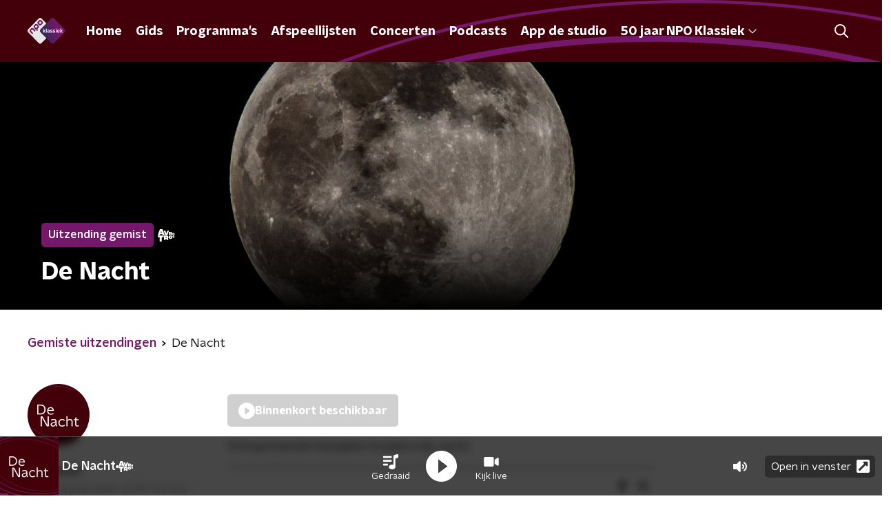

--- FILE ---
content_type: text/html; charset=utf-8
request_url: https://www.npoklassiek.nl/uitzendingen/de-nacht/40728db7-bd97-480d-8a77-76af5d552cb6/2019-09-10-de-nacht
body_size: 23450
content:
<!DOCTYPE html><html lang="nl"><head><meta charSet="utf-8"/><title>De Nacht - 10 september 2019 - NPO Klassiek Gemist</title><meta content="index, follow" name="robots"/><meta content="Beluister gemiste uitzendingen van De Nacht op NPO Klassiek." name="description"/><meta content="summary_large_image" name="twitter:card"/><link href="https://www.npoklassiek.nl/klassiek/rss" rel="alternate" title="Nieuwsoverzicht | NPO Klassiek" type="application/rss+xml"/><meta content="width=device-width, initial-scale=1" name="viewport"/><link href="/apple-touch-icon.png" rel="apple-touch-icon" sizes="180x180"/><link href="/favicon-32x32.png" rel="icon" sizes="32x32" type="image/png"/><link href="/favicon-16x16.png" rel="icon" sizes="16x16" type="image/png"/><link href="/site.webmanifest" rel="manifest"/><link color="#101010" href="/safari-pinned-tab.svg" rel="mask-icon"/><meta content="#43000b" name="msapplication-TileColor"/><meta content="#43000b" name="theme-color"/><meta content="only light" name="color-scheme"/><noscript><style>body .hidden_on_noscript { display: none; }</style></noscript><meta name="next-head-count" content="16"/><link rel="preload" href="/_next/static/css/11fecac490961e96.css" as="style"/><link rel="stylesheet" href="/_next/static/css/11fecac490961e96.css" data-n-g=""/><noscript data-n-css=""></noscript><script defer="" nomodule="" src="/_next/static/chunks/polyfills-c67a75d1b6f99dc8.js"></script><script src="/_next/static/chunks/webpack-15597d09b90298ef.js" defer=""></script><script src="/_next/static/chunks/framework-45ce3d09104a2cae.js" defer=""></script><script src="/_next/static/chunks/main-6c9de2843f486a63.js" defer=""></script><script src="/_next/static/chunks/pages/_app-36708796fb0cf090.js" defer=""></script><script src="/_next/static/chunks/7b3ddd08-42b89039fcd123fb.js" defer=""></script><script src="/_next/static/chunks/e44137f9-e8cf7cd2f0cd4bfa.js" defer=""></script><script src="/_next/static/chunks/8e389506-cddf8b2d0db0ffd6.js" defer=""></script><script src="/_next/static/chunks/8725-10fe6e46818d6a0d.js" defer=""></script><script src="/_next/static/chunks/138-3c09a25efcd617b1.js" defer=""></script><script src="/_next/static/chunks/2000-a8f44be97b1b7868.js" defer=""></script><script src="/_next/static/chunks/3713-9dc92c8652efaea1.js" defer=""></script><script src="/_next/static/chunks/4286-f79e662a9e91a444.js" defer=""></script><script src="/_next/static/chunks/301-fe1e8a3a97f35c66.js" defer=""></script><script src="/_next/static/chunks/3537-e4fc513403aa7d55.js" defer=""></script><script src="/_next/static/chunks/8758-1afebc37551620da.js" defer=""></script><script src="/_next/static/chunks/9518-f3e8580fd2add82c.js" defer=""></script><script src="/_next/static/chunks/pages/uitzendingen/%5BprogrammeSlug%5D/%5BbroadcastId%5D/%5Bdate-broadcastSlug%5D-5584831cec59b0cb.js" defer=""></script><script src="/_next/static/N2Q3ccH_QK-peBJ3lz3vU/_buildManifest.js" defer=""></script><script src="/_next/static/N2Q3ccH_QK-peBJ3lz3vU/_ssgManifest.js" defer=""></script><style data-styled="" data-styled-version="5.3.5">.fuPDTc{background:none;border:none;box-sizing:border-box;color:inherit;cursor:pointer;font:inherit;outline:inherit;padding:0;outline-offset:2px;outline:2px solid transparent;-webkit-transition:outline-color 200ms;transition:outline-color 200ms;--font-size:0.875rem;-webkit-align-items:center;-webkit-box-align:center;-ms-flex-align:center;align-items:center;border-radius:5px;color:#fff;cursor:pointer;display:-webkit-box;display:-webkit-flex;display:-ms-flexbox;display:flex;font-family:'NPO Nova Headline',sans-serif;font-size:var(--font-size);font-weight:700;-webkit-box-pack:center;-webkit-justify-content:center;-ms-flex-pack:center;justify-content:center;line-height:1;padding:12px 16px 11px;position:relative;-webkit-transition:outline-color 200ms,background-color 200ms,color 200ms;transition:outline-color 200ms,background-color 200ms,color 200ms;background:#761869;background:#d0d0d0;color:#fff;cursor:not-allowed;}/*!sc*/
.fuPDTc:focus-visible{outline-color:#5b5bff;}/*!sc*/
@media (min-width:1200px){.fuPDTc{--font-size:1rem;}}/*!sc*/
.fuPDTc::before{background:#761869;-webkit-block-size:100%;-ms-flex-block-size:100%;block-size:100%;border-radius:5px;content:'';inline-size:100%;-webkit-inset-block-start:0;-ms-intb-rlock-start:0;inset-block-start:0;inset-inline-start:0;opacity:0.2;padding:0;position:absolute;-webkit-transition:padding 200ms,left 200ms,top 200ms;transition:padding 200ms,left 200ms,top 200ms;z-index:-1;}/*!sc*/
@media (hover:hover){.fuPDTc:hover:before{inset-block-start:-10px;inset-inline-start:-10px;padding:10px;}}/*!sc*/
.fuPDTc:before{background:none;}/*!sc*/
.dQMpGQ{background:none;border:none;box-sizing:border-box;color:inherit;cursor:pointer;font:inherit;outline:inherit;padding:0;outline-offset:2px;outline:2px solid transparent;-webkit-transition:outline-color 200ms;transition:outline-color 200ms;--font-size:0.875rem;-webkit-align-items:center;-webkit-box-align:center;-ms-flex-align:center;align-items:center;border-radius:5px;color:#fff;cursor:pointer;display:-webkit-box;display:-webkit-flex;display:-ms-flexbox;display:flex;font-family:'NPO Nova Headline',sans-serif;font-size:var(--font-size);font-weight:700;-webkit-box-pack:center;-webkit-justify-content:center;-ms-flex-pack:center;justify-content:center;line-height:1;padding:12px 16px 11px;position:relative;-webkit-transition:outline-color 200ms,background-color 200ms,color 200ms;transition:outline-color 200ms,background-color 200ms,color 200ms;background:#761869;}/*!sc*/
.dQMpGQ:focus-visible{outline-color:#5b5bff;}/*!sc*/
@media (min-width:1200px){.dQMpGQ{--font-size:1rem;}}/*!sc*/
.dQMpGQ::before{background:#761869;-webkit-block-size:100%;-ms-flex-block-size:100%;block-size:100%;border-radius:5px;content:'';inline-size:100%;-webkit-inset-block-start:0;-ms-intb-rlock-start:0;inset-block-start:0;inset-inline-start:0;opacity:0.2;padding:0;position:absolute;-webkit-transition:padding 200ms,left 200ms,top 200ms;transition:padding 200ms,left 200ms,top 200ms;z-index:-1;}/*!sc*/
@media (hover:hover){.dQMpGQ:hover:before{inset-block-start:-10px;inset-inline-start:-10px;padding:10px;}}/*!sc*/
data-styled.g1[id="sc-2598061-0"]{content:"fuPDTc,dQMpGQ,"}/*!sc*/
.iKxgcn{-webkit-align-items:center;-webkit-box-align:center;-ms-flex-align:center;align-items:center;-webkit-column-gap:8px;column-gap:8px;display:-webkit-box;display:-webkit-flex;display:-ms-flexbox;display:flex;-webkit-box-pack:center;-webkit-justify-content:center;-ms-flex-pack:center;justify-content:center;position:relative;}/*!sc*/
data-styled.g3[id="sc-2598061-2"]{content:"iKxgcn,"}/*!sc*/
.cjsqjQ{margin:0 0 15px;}/*!sc*/
data-styled.g58[id="sc-787c6644-0"]{content:"cjsqjQ,"}/*!sc*/
.jXsPTz{position:fixed;left:0;bottom:-1px;right:0;height:75px;background:rgba(9,9,9,0.75);border-top:1px solid rgba(95,95,95,0.65);-webkit-backdrop-filter:blur(6px);backdrop-filter:blur(6px);z-index:9;-webkit-user-select:none;-moz-user-select:none;-ms-user-select:none;user-select:none;-webkit-transition:height 0.25s ease-out;transition:height 0.25s ease-out;padding-bottom:env(safe-area-inset-bottom,0);}/*!sc*/
@media (min-width:1200px){.jXsPTz{height:86px;}}/*!sc*/
@media print{.jXsPTz{display:none;}}/*!sc*/
data-styled.g69[id="sc-627673f7-0"]{content:"jXsPTz,"}/*!sc*/
.kJdjvG{position:absolute;top:0;left:0;right:0;height:75px;-webkit-transition:height 0.15s ease-out,-webkit-transform 0.15s ease-in,top 0.25s ease-out;-webkit-transition:height 0.15s ease-out,transform 0.15s ease-in,top 0.25s ease-out;transition:height 0.15s ease-out,transform 0.15s ease-in,top 0.25s ease-out;-webkit-transform:translateY(0);-ms-transform:translateY(0);transform:translateY(0);}/*!sc*/
@media (min-width:1200px){.kJdjvG{height:86px;}}/*!sc*/
data-styled.g70[id="sc-627673f7-1"]{content:"kJdjvG,"}/*!sc*/
.bwcALN{display:-webkit-box;display:-webkit-flex;display:-ms-flexbox;display:flex;-webkit-align-items:center;-webkit-box-align:center;-ms-flex-align:center;align-items:center;-webkit-flex-wrap:nowrap;-ms-flex-wrap:nowrap;flex-wrap:nowrap;-webkit-box-pack:justify;-webkit-justify-content:space-between;-ms-flex-pack:justify;justify-content:space-between;height:74px;}/*!sc*/
@media (min-width:1200px){.bwcALN{height:85px;}}/*!sc*/
data-styled.g71[id="sc-627673f7-2"]{content:"bwcALN,"}/*!sc*/
.ddpthC{display:block;position:absolute;left:0;right:75px;bottom:0;top:0;background:transparent;z-index:1;cursor:pointer;}/*!sc*/
@media (min-width:1200px){.ddpthC{right:calc(50vw + 194px);}}/*!sc*/
data-styled.g72[id="sc-627673f7-3"]{content:"ddpthC,"}/*!sc*/
@page{size:A4;margin:2cm 1cm;}/*!sc*/
html,body{min-block-size:100%;}/*!sc*/
body{background-color:#fff;-webkit-font-smoothing:antialiased;margin:0;min-inline-size:320px;padding:0;}/*!sc*/
p,h1,h2,h3,h4,h5,h6{margin:0 0 15px;word-break:break-word;}/*!sc*/
h1,h2{font-size:24px;line-height:1.3;}/*!sc*/
@media (min-width:1200px){h1,h2{font-size:20px;line-height:1.4;}}/*!sc*/
h1,h2,h3{font-family:'NPO Nova Headline',sans-serif;font-weight:700;}/*!sc*/
h1 > *,h2 > *,h3 > *{font-family:inherit !important;font-weight:inherit !important;}/*!sc*/
div,p,h3,li{font-size:16px;line-height:1.6;}/*!sc*/
@media (min-width:1200px){div,p,h3,li{font-size:18px;}}/*!sc*/
strong,h4,h5,h6{font-family:'NPO Nova Text',sans-serif;font-weight:550;}/*!sc*/
em{font-feature-settings:'ss01';}/*!sc*/
body,article,aside,section,div,p,table,ul{font-family:'NPO Nova Text',sans-serif;font-weight:400;}/*!sc*/
:where(button,input,select,textarea){font:inherit;}/*!sc*/
@media print{body{-webkit-print-color-adjust:exact !important;print-color-adjust:exact !important;}div:not(.printable){visibility:hidden;}.printable div{visibility:visible;}header{display:none;}footer{display:none;}}/*!sc*/
data-styled.g91[id="sc-global-kYVFjl1"]{content:"sc-global-kYVFjl1,"}/*!sc*/
.dSSskv line,.dSSskv circle{stroke:currentColor;}/*!sc*/
data-styled.g92[id="sc-eee812e5-0"]{content:"dSSskv,"}/*!sc*/
.iuPOkY{z-index:1;}/*!sc*/
@media (min-width:1200px){.iuPOkY{margin-right:20px;}}/*!sc*/
data-styled.g96[id="sc-6119ae5a-1"]{content:"iuPOkY,"}/*!sc*/
.bqIinL{display:-webkit-box;display:-webkit-flex;display:-ms-flexbox;display:flex;-webkit-box-pack:justify;-webkit-justify-content:space-between;-ms-flex-pack:justify;justify-content:space-between;-webkit-align-items:center;-webkit-box-align:center;-ms-flex-align:center;align-items:center;margin:0 auto;padding-left:10px;padding-right:10px;max-width:1200px;position:relative;height:100%;}/*!sc*/
@media (min-width:1200px){.bqIinL{padding-left:0px;padding-right:0px;}}/*!sc*/
data-styled.g97[id="sc-6119ae5a-2"]{content:"bqIinL,"}/*!sc*/
.eCyNUo{outline:2px solid transparent;outline-offset:2px;-webkit-transition:outline-color 200ms;transition:outline-color 200ms;font-family:'NPO Nova Headline',sans-serif;font-weight:700;-webkit-text-decoration:none;text-decoration:none;border-radius:5px;color:#fff;cursor:pointer;display:inline-block;font-size:18px;line-height:1;padding:7px 10px 6px 10px;position:relative;-webkit-transition:outline-color 200ms,background-color 200ms,color 200ms;transition:outline-color 200ms,background-color 200ms,color 200ms;}/*!sc*/
.eCyNUo:focus-visible{outline-color:#5b5bff;}/*!sc*/
.eCyNUo:hover{background:#761869;color:#fff;}/*!sc*/
.eCyNUo:hover:after{opacity:0;}/*!sc*/
.eCyNUo:active{background:#761869;color:#fff;}/*!sc*/
.eCyNUo:active:after{opacity:0;}/*!sc*/
.eCyNUo:after{-webkit-transition:background-color 200ms;transition:background-color 200ms;--offset:22px;-webkit-block-size:3px;-ms-flex-block-size:3px;block-size:3px;border-radius:5px;content:'';opacity:0;position:absolute;-webkit-inset-block-end:0;-ms-inlrock-end:0;inset-block-end:0;inset-inline-start:calc(var(--offset) / 2);inline-size:calc(100% - var(--offset));}/*!sc*/
data-styled.g98[id="sc-6119ae5a-3"]{content:"eCyNUo,"}/*!sc*/
.lpoxkQ{position:absolute;top:0;left:0;right:0;min-width:320px;height:60px;z-index:4;}/*!sc*/
@media (min-width:768px){.lpoxkQ{height:70px;}}/*!sc*/
@media (min-width:1200px){.lpoxkQ{height:90px;}}/*!sc*/
data-styled.g99[id="sc-6119ae5a-4"]{content:"lpoxkQ,"}/*!sc*/
.cJysQT{-webkit-align-items:center;-webkit-box-align:center;-ms-flex-align:center;align-items:center;display:-webkit-box;display:-webkit-flex;display:-ms-flexbox;display:flex;left:50%;margin:0;position:absolute;-webkit-transform:translate(-50%,0);-ms-transform:translate(-50%,0);transform:translate(-50%,0);}/*!sc*/
@media (min-width:1200px){.cJysQT{position:relative;left:0;-webkit-transform:none;-ms-transform:none;transform:none;}}/*!sc*/
data-styled.g100[id="sc-6119ae5a-5"]{content:"cJysQT,"}/*!sc*/
@media (max-width:1199px){.jVyRTC{display:none;}}/*!sc*/
data-styled.g101[id="sc-6119ae5a-6"]{content:"jVyRTC,"}/*!sc*/
.hoTSP{display:-webkit-box;display:-webkit-flex;display:-ms-flexbox;display:flex;-webkit-align-items:center;-webkit-box-align:center;-ms-flex-align:center;align-items:center;-webkit-box-pack:center;-webkit-justify-content:center;-ms-flex-pack:center;justify-content:center;-webkit-tap-highlight-color:rgba(0,0,0,0);cursor:pointer;border:none;background:transparent;box-sizing:content-box;border-radius:5px;padding:0;color:#fff;outline:2px solid transparent;outline-offset:2px;-webkit-transition:outline-color 200ms;transition:outline-color 200ms;-webkit-transition:background-color 200ms;transition:background-color 200ms;height:37px;width:39px;}/*!sc*/
.hoTSP:hover{color:#fff;background:#761869;}/*!sc*/
.hoTSP:active{background-color:#611557;color:#fff;}/*!sc*/
.hoTSP:focus-visible{outline-color:#5b5bff;}/*!sc*/
data-styled.g102[id="sc-6119ae5a-7"]{content:"hoTSP,"}/*!sc*/
.cESczn svg{height:22px;width:22px;}/*!sc*/
@media (min-width:1200px){.cESczn{display:none;}}/*!sc*/
data-styled.g103[id="sc-6119ae5a-8"]{content:"cESczn,"}/*!sc*/
.fdSxX{display:block;max-width:120px;height:27px;outline:2px solid transparent;outline-offset:2px;-webkit-transition:outline-color 200ms;transition:outline-color 200ms;}/*!sc*/
@media (min-width:1200px){.fdSxX{height:38px;}}/*!sc*/
.fdSxX:focus-visible{outline-color:#5b5bff;}/*!sc*/
data-styled.g106[id="sc-6119ae5a-11"]{content:"fdSxX,"}/*!sc*/
.cWZgVf{display:-webkit-box;display:-webkit-flex;display:-ms-flexbox;display:flex;-webkit-align-items:center;-webkit-box-align:center;-ms-flex-align:center;align-items:center;}/*!sc*/
data-styled.g108[id="sc-6119ae5a-13"]{content:"cWZgVf,"}/*!sc*/
.bIcFCk{position:fixed;left:0;top:0;bottom:0;width:280px;background-color:#43000b;padding:20px;-webkit-transform:translate3d(-330px,0,0);-ms-transform:translate3d(-330px,0,0);transform:translate3d(-330px,0,0);-webkit-transition:all 0.2s ease-out;transition:all 0.2s ease-out;z-index:10;overflow:hidden auto;}/*!sc*/
.bIcFCk ul{margin:15px 0;padding:0;list-style:none;}/*!sc*/
.bIcFCk li{padding:10px 0;margin-bottom:10px;-webkit-transition:all 0.35s ease-out;transition:all 0.35s ease-out;}/*!sc*/
@media (max-width:320px){.bIcFCk li{padding:4px 0;}}/*!sc*/
data-styled.g109[id="sc-a6ca196e-0"]{content:"bIcFCk,"}/*!sc*/
.grZeO path{fill:#101010;}/*!sc*/
data-styled.g161[id="sc-98b86276-0"]{content:"grZeO,"}/*!sc*/
.hyigYc{padding:0 20px;margin:0 auto;max-width:1200px;position:relative;}/*!sc*/
@media (min-width:768px){.hyigYc{padding:0 25px;}}/*!sc*/
data-styled.g163[id="sc-acc4007a-0"]{content:"hyigYc,"}/*!sc*/
.gDtjFe{color:#fff;font-size:1rem;line-height:22px;margin:0 0 25px;}/*!sc*/
data-styled.g164[id="sc-17cac0f3-0"]{content:"gDtjFe,"}/*!sc*/
.kjhMug{padding:15px;height:56px;width:100%;box-sizing:border-box;background-color:#fff;border-radius:5px;border:none;font-size:16px;line-height:56px;}/*!sc*/
.kjhMug::-webkit-input-placeholder{color:#101010;font-family:'NPO Nova Text',sans-serif;}/*!sc*/
.kjhMug::-moz-placeholder{color:#101010;font-family:'NPO Nova Text',sans-serif;}/*!sc*/
.kjhMug:-ms-input-placeholder{color:#101010;font-family:'NPO Nova Text',sans-serif;}/*!sc*/
.kjhMug::placeholder{color:#101010;font-family:'NPO Nova Text',sans-serif;}/*!sc*/
.kjhMug[data-has-error='true']{border:5px #d9151b solid;color:#d9151b;outline:none;}/*!sc*/
data-styled.g165[id="sc-73cc6105-0"]{content:"kjhMug,"}/*!sc*/
.bbpvDL{display:-webkit-box;display:-webkit-flex;display:-ms-flexbox;display:flex;-webkit-flex-direction:column;-ms-flex-direction:column;flex-direction:column;}/*!sc*/
@media (min-width:768px){.bbpvDL{-webkit-flex-direction:row;-ms-flex-direction:row;flex-direction:row;}}/*!sc*/
data-styled.g174[id="sc-adb7ae08-0"]{content:"bbpvDL,"}/*!sc*/
.gTSEkF{display:-webkit-box;display:-webkit-flex;display:-ms-flexbox;display:flex;-webkit-flex-direction:column;-ms-flex-direction:column;flex-direction:column;}/*!sc*/
@media (min-width:768px){.gTSEkF{-webkit-flex-direction:row;-ms-flex-direction:row;flex-direction:row;-webkit-align-items:center;-webkit-box-align:center;-ms-flex-align:center;align-items:center;margin-top:20px;}}/*!sc*/
data-styled.g175[id="sc-adb7ae08-1"]{content:"gTSEkF,"}/*!sc*/
@media (min-width:768px){.bISdHy{width:200px;}}/*!sc*/
data-styled.g176[id="sc-adb7ae08-2"]{content:"bISdHy,"}/*!sc*/
.heasKC{margin-top:20px;min-width:0;}/*!sc*/
@media (min-width:768px){.heasKC{margin:0 0 0 20px;}}/*!sc*/
data-styled.g177[id="sc-adb7ae08-3"]{content:"heasKC,"}/*!sc*/
.gleLLw{-webkit-order:2;-ms-flex-order:2;order:2;font-weight:bold;-webkit-box-pack:center;-webkit-justify-content:center;-ms-flex-pack:center;justify-content:center;}/*!sc*/
@media (min-width:768px){.gleLLw{-webkit-order:1;-ms-flex-order:1;order:1;width:200px;margin-top:0;}}/*!sc*/
data-styled.g178[id="sc-adb7ae08-4"]{content:"gleLLw,"}/*!sc*/
.gNmynA{-webkit-flex:1;-ms-flex:1;flex:1;-webkit-order:1;-ms-flex-order:1;order:1;margin-top:20px;margin-bottom:0;}/*!sc*/
@media (min-width:768px){.gNmynA{-webkit-order:2;-ms-flex-order:2;order:2;margin:0 0 0 20px;}}/*!sc*/
data-styled.g179[id="sc-adb7ae08-5"]{content:"gNmynA,"}/*!sc*/
.iduhel{margin:0 0 20px;font-size:20px;color:#fff;font-family:'NPO Nova Headline',sans-serif;font-weight:700;font-style:normal;}/*!sc*/
@media (min-width:768px){.iduhel{margin:0 0 25px;font-size:25px;}}/*!sc*/
data-styled.g182[id="sc-95297c78-0"]{content:"iduhel,"}/*!sc*/
.ihXInO{-webkit-text-decoration:none;text-decoration:none;font-size:16px;line-height:22px;color:#fff;font-family:'NPO Nova Text',sans-serif;font-weight:400;}/*!sc*/
.ihXInO:hover{-webkit-text-decoration:underline;text-decoration:underline;}/*!sc*/
data-styled.g183[id="sc-35a9691c-0"]{content:"ihXInO,"}/*!sc*/
.dldJpY{padding:0 20px;min-height:140px;width:100%;}/*!sc*/
.dldJpY:first-child{padding-left:0;border-right:1px solid #f1f1f1;}/*!sc*/
@media (min-width:768px){.dldJpY{padding:0 25px;}.dldJpY:first-child{border-right:2px solid #f1f1f1;}}/*!sc*/
@media (min-width:1200px){.dldJpY{padding:0 50px;border-right:2px solid #f1f1f1;}}/*!sc*/
.dldJpY:last-child{padding-right:0;}/*!sc*/
.dldJpY ul{margin:0;padding:0;list-style:none;}/*!sc*/
.dldJpY li{padding:3px 0;margin:0;}/*!sc*/
.dldJpY .sc-35a9691c-0{display:inline-block;padding:5px 3px;margin-left:-3px;}/*!sc*/
@media (min-width:768px){.dldJpY .sc-35a9691c-0{font-size:18px;}}/*!sc*/
data-styled.g184[id="sc-35a9691c-1"]{content:"dldJpY,"}/*!sc*/
.gzjjML{position:relative;width:100%;height:60px;}/*!sc*/
@media (min-width:768px){.gzjjML{height:70px;}}/*!sc*/
@media (min-width:1200px){.gzjjML{height:90px;}}/*!sc*/
data-styled.g185[id="sc-d8f0e8a6-0"]{content:"gzjjML,"}/*!sc*/
.buBtqQ{background:#43000b;}/*!sc*/
data-styled.g186[id="sc-ae581416-0"]{content:"buBtqQ,"}/*!sc*/
.hHZBTz{-webkit-block-size:100%;-ms-flex-block-size:100%;block-size:100%;inline-size:100%;overflow:hidden;position:relative;}/*!sc*/
data-styled.g187[id="sc-ae581416-1"]{content:"hHZBTz,"}/*!sc*/
.eEQlxU{--offset:-50% -50%;--width:calc(100% + 200px);color:#761869;inline-size:var(--width);-webkit-inset-block-start:50%;-ms-intb-rlock-start:50%;inset-block-start:50%;inset-inline-start:50%;position:absolute;-webkit-translate:var(--offset);translate:var(--offset);}/*!sc*/
@media (min-width:1200px){.eEQlxU{--offset:-50% calc(-50% + 180px);--width:2000px;}}/*!sc*/
data-styled.g188[id="sc-ae581416-2"]{content:"eEQlxU,"}/*!sc*/
.kWquYb{--background-color:#fff;--padding:13px 0 16px;background-color:var(--background-color);padding:var(--padding);position:relative;}/*!sc*/
@media (min-width:768px){.kWquYb{--padding:25px 0 26px;}}/*!sc*/
.eYViPN{--background-color:#f06352;--padding:13px 0 16px;background-color:var(--background-color);padding:var(--padding);position:relative;}/*!sc*/
@media (min-width:768px){.eYViPN{--padding:25px 0 26px;}}/*!sc*/
data-styled.g218[id="sc-9366eafc-0"]{content:"kWquYb,eYViPN,"}/*!sc*/
.kMqDWC{inset:0;position:absolute;overflow:hidden;}/*!sc*/
.kMqDWC::after{background:linear-gradient(to right,var(--background-color) 50%,transparent 75%);inset:0;position:absolute;}/*!sc*/
@media (min-width:1200px){.kMqDWC::after{content:'';}}/*!sc*/
data-styled.g219[id="sc-9366eafc-1"]{content:"kMqDWC,"}/*!sc*/
.laoQDg{--offset:-50% -50%;--width:calc(100% + 200px);color:#761869;inline-size:var(--width);-webkit-inset-block-start:50%;-ms-intb-rlock-start:50%;inset-block-start:50%;inset-inline-start:50%;position:absolute;-webkit-translate:var(--offset);translate:var(--offset);}/*!sc*/
@media (min-width:1200px){.laoQDg{--offset:-50% calc(-50% - 80px);--width:2000px;}}/*!sc*/
data-styled.g220[id="sc-9366eafc-2"]{content:"laoQDg,"}/*!sc*/
.crfuVt{display:-webkit-box;display:-webkit-flex;display:-ms-flexbox;display:flex;-webkit-align-content:center;-ms-flex-line-pack:center;align-content:center;-webkit-box-pack:start;-webkit-justify-content:flex-start;-ms-flex-pack:start;justify-content:flex-start;min-height:19px;}/*!sc*/
.crfuVt svg{display:block;margin:6px;}/*!sc*/
@media (max-width:767px){.crfuVt{-webkit-order:-1;-ms-flex-order:-1;order:-1;margin-bottom:15px;}}/*!sc*/
data-styled.g332[id="sc-5b854eac-0"]{content:"crfuVt,"}/*!sc*/
.CXHHh{--offset:calc(-50% - 600px) calc(-50% - 100px);--width:calc(100% + 2000px);color:#761869;inline-size:var(--width);-webkit-inset-block-start:50%;-ms-intb-rlock-start:50%;inset-block-start:50%;inset-inline-start:50%;position:absolute;-webkit-translate:var(--offset);translate:var(--offset);}/*!sc*/
@media (min-width:1200px){.CXHHh{--offset:-50% calc(-50% - 230px);--width:2000px;}}/*!sc*/
data-styled.g333[id="sc-5b854eac-1"]{content:"CXHHh,"}/*!sc*/
.fieuqA{background-color:#43000b;position:relative;overflow:hidden;z-index:1;}/*!sc*/
data-styled.g334[id="sc-5b854eac-2"]{content:"fieuqA,"}/*!sc*/
.crTUhW{margin:0 0 5px;}/*!sc*/
@media (min-width:768px){.crTUhW{margin:0 0 10px;}}/*!sc*/
data-styled.g335[id="sc-5b854eac-3"]{content:"crTUhW,"}/*!sc*/
.jHztKH{position:relative;padding-bottom:75px;}/*!sc*/
@media (min-width:1200px){.jHztKH{padding-bottom:85px;}}/*!sc*/
data-styled.g336[id="sc-5b854eac-4"]{content:"jHztKH,"}/*!sc*/
.hPVXli{padding:25px 20px;}/*!sc*/
@media (min-width:768px){.hPVXli{padding:50px 25px;}}/*!sc*/
data-styled.g337[id="sc-5b854eac-5"]{content:"hPVXli,"}/*!sc*/
.emMgNS{display:-webkit-box;display:-webkit-flex;display:-ms-flexbox;display:flex;padding:0;margin-bottom:35px;font-family:'NPO Nova Headline',sans-serif;font-weight:700;color:#fff;font-size:18px;line-height:35px;}/*!sc*/
@media (min-width:600px){.emMgNS{font-size:20px;}}/*!sc*/
@media (min-width:768px){.emMgNS{padding:0;margin-bottom:50px;line-height:50px;font-size:26px;}}/*!sc*/
@media (min-width:1200px){.emMgNS{font-size:28px;}}/*!sc*/
data-styled.g338[id="sc-5b854eac-6"]{content:"emMgNS,"}/*!sc*/
.upqaI{margin-right:15px;width:50px;}/*!sc*/
@media (min-width:768px){.upqaI{width:75px;}}/*!sc*/
data-styled.g339[id="sc-5b854eac-7"]{content:"upqaI,"}/*!sc*/
.gTvqZY{-webkit-text-decoration:none;text-decoration:none;font-size:16px;line-height:22px;color:#fff;font-family:'NPO Nova Text',sans-serif;font-weight:400;}/*!sc*/
.gTvqZY:hover{-webkit-text-decoration:underline;text-decoration:underline;}/*!sc*/
data-styled.g340[id="sc-5b854eac-8"]{content:"gTvqZY,"}/*!sc*/
.lnQHFN{display:-webkit-box;display:-webkit-flex;display:-ms-flexbox;display:flex;-webkit-align-items:stretch;-webkit-box-align:stretch;-ms-flex-align:stretch;align-items:stretch;-webkit-box-pack:start;-webkit-justify-content:flex-start;-ms-flex-pack:start;justify-content:flex-start;width:100%;min-height:150px;}/*!sc*/
.lnQHFN a{border-bottom:2px solid transparent;}/*!sc*/
.lnQHFN a:hover{-webkit-text-decoration:none;text-decoration:none;border-bottom:2px solid #761869;}/*!sc*/
data-styled.g341[id="sc-5b854eac-9"]{content:"lnQHFN,"}/*!sc*/
.dQsDLV{display:-webkit-box;display:-webkit-flex;display:-ms-flexbox;display:flex;padding:25px 0;-webkit-align-items:center;-webkit-box-align:center;-ms-flex-align:center;align-items:center;-webkit-box-pack:justify;-webkit-justify-content:space-between;-ms-flex-pack:justify;justify-content:space-between;}/*!sc*/
data-styled.g342[id="sc-5b854eac-10"]{content:"dQsDLV,"}/*!sc*/
.dYytvs{font-family:'NPO Nova Text',sans-serif;font-weight:400;}/*!sc*/
@media (min-width:768px){.dYytvs{font-size:18px;}}/*!sc*/
data-styled.g343[id="sc-5b854eac-11"]{content:"dYytvs,"}/*!sc*/
.lcaXrW{display:-webkit-box;display:-webkit-flex;display:-ms-flexbox;display:flex;-webkit-align-items:center;-webkit-box-align:center;-ms-flex-align:center;align-items:center;}/*!sc*/
@media (min-width:768px){.lcaXrW{-webkit-box-pack:end;-webkit-justify-content:flex-end;-ms-flex-pack:end;justify-content:flex-end;}}/*!sc*/
.lcaXrW > p{margin-bottom:0;}/*!sc*/
data-styled.g344[id="sc-5b854eac-12"]{content:"lcaXrW,"}/*!sc*/
.eGVQIX{min-height:150px;margin-top:50px;width:100%;color:#fff;}/*!sc*/
@media (min-width:1200px){.eGVQIX{margin-top:0;padding-left:50px;}}/*!sc*/
data-styled.g345[id="sc-5b854eac-13"]{content:"eGVQIX,"}/*!sc*/
.gTAKML{display:-webkit-box;display:-webkit-flex;display:-ms-flexbox;display:flex;-webkit-flex-direction:column;-ms-flex-direction:column;flex-direction:column;-webkit-align-items:flex-start;-webkit-box-align:flex-start;-ms-flex-align:flex-start;align-items:flex-start;}/*!sc*/
@media (min-width:1200px){.gTAKML{-webkit-flex:1 1;-ms-flex:1 1;flex:1 1;-webkit-flex-direction:row;-ms-flex-direction:row;flex-direction:row;margin:0 auto;max-width:1200px;}}/*!sc*/
data-styled.g346[id="sc-5b854eac-14"]{content:"gTAKML,"}/*!sc*/
.gOGev{display:-webkit-box;display:-webkit-flex;display:-ms-flexbox;display:flex;width:100%;-webkit-flex-direction:column;-ms-flex-direction:column;flex-direction:column;}/*!sc*/
@media (min-width:768px){.gOGev{-webkit-flex-direction:row;-ms-flex-direction:row;flex-direction:row;-webkit-align-items:center;-webkit-box-align:center;-ms-flex-align:center;align-items:center;-webkit-box-pack:justify;-webkit-justify-content:space-between;-ms-flex-pack:justify;justify-content:space-between;}}/*!sc*/
data-styled.g347[id="sc-5b854eac-15"]{content:"gOGev,"}/*!sc*/
@media (min-width:768px){.iPqZNR{width:30%;}.iPqZNR > p{margin:0;}}/*!sc*/
data-styled.g348[id="sc-5b854eac-16"]{content:"iPqZNR,"}/*!sc*/
.besYGr{display:-webkit-box;display:-webkit-flex;display:-ms-flexbox;display:flex;-webkit-flex-wrap:wrap;-ms-flex-wrap:wrap;flex-wrap:wrap;gap:0 12px;}/*!sc*/
.besYGr a{padding:5px 0;border-bottom:2px solid transparent;font-family:'NPO Nova Text',sans-serif;font-weight:400;font-size:16px;line-height:22px;}/*!sc*/
.besYGr a:hover{-webkit-text-decoration:none;text-decoration:none;border-bottom:2px solid #761869;}/*!sc*/
@media (min-width:768px){.besYGr a{font-size:18px;line-height:24px;}}/*!sc*/
data-styled.g349[id="sc-5b854eac-17"]{content:"besYGr,"}/*!sc*/
.kmPqCR{height:32px;margin-left:10px;}/*!sc*/
data-styled.g350[id="sc-5b854eac-18"]{content:"kmPqCR,"}/*!sc*/
.gNMotr a{padding:5px 0;-webkit-text-decoration:none;text-decoration:none;font-family:'NPO Nova Text',sans-serif;font-weight:400;font-size:16px;line-height:22px;color:#fff;border-bottom:2px solid transparent;}/*!sc*/
.gNMotr a:hover{border-bottom:2px solid #761869;}/*!sc*/
@media (min-width:768px){.gNMotr a{font-size:18px;line-height:24px;}}/*!sc*/
data-styled.g351[id="sc-5b854eac-19"]{content:"gNMotr,"}/*!sc*/
.egLWvT{--font-size:22px;color:#fff;font-size:var(--font-size);line-height:1.3;margin-block-end:25px;padding-block-end:3px;position:relative;}/*!sc*/
@media (max-width:767px){.egLWvT{margin-block-start:10px;}}/*!sc*/
@media (min-width:768px){.egLWvT{--font-size:24px;}}/*!sc*/
@media (min-width:1200px){.egLWvT{--font-size:28px;}}/*!sc*/
data-styled.g371[id="sc-3c2aa5bf-0"]{content:"egLWvT,"}/*!sc*/
.eOJRdN{text-align:end;}/*!sc*/
data-styled.g372[id="sc-dce5a7e2-0"]{content:"eOJRdN,"}/*!sc*/
.cqoUYv{display:-webkit-inline-box;display:-webkit-inline-flex;display:-ms-inline-flexbox;display:inline-flex;-webkit-align-items:center;-webkit-box-align:center;-ms-flex-align:center;align-items:center;font-size:1rem;font-weight:550;color:#fff;-webkit-text-decoration:none;text-decoration:none;position:relative;padding:5px 0;cursor:pointer;-webkit-transition:color 200ms;transition:color 200ms;}/*!sc*/
@media (min-width:768px){.cqoUYv{font-size:1.125rem;}}/*!sc*/
.cqoUYv svg{margin-inline-start:10px;border-radius:4px;-webkit-transition:fill 200ms;transition:fill 200ms;}/*!sc*/
.cqoUYv svg path{-webkit-transition:fill 200ms;transition:fill 200ms;}/*!sc*/
@media (hover:hover){.cqoUYv:hover{color:#761869;}.cqoUYv:hover svg path{fill:#761869;}.cqoUYv:hover svg [data-arrow='true']{fill:#fff;}}/*!sc*/
data-styled.g373[id="sc-dce5a7e2-1"]{content:"cqoUYv,"}/*!sc*/
.gvMLxs g > g{fill:#101010;}/*!sc*/
data-styled.g380[id="sc-6b03b9a5-0"]{content:"gvMLxs,"}/*!sc*/
.isbQPp{display:-webkit-box;display:-webkit-flex;display:-ms-flexbox;display:flex;-webkit-align-items:center;-webkit-box-align:center;-ms-flex-align:center;align-items:center;-webkit-box-pack:end;-webkit-justify-content:flex-end;-ms-flex-pack:end;justify-content:flex-end;}/*!sc*/
.isbQPp svg{padding:8px;}/*!sc*/
data-styled.g382[id="sc-f66bd562-0"]{content:"isbQPp,"}/*!sc*/
.bYPQhe{display:-webkit-box;display:-webkit-flex;display:-ms-flexbox;display:flex;}/*!sc*/
.bYPQhe svg path{-webkit-transition:fill 200ms ease;transition:fill 200ms ease;}/*!sc*/
.bYPQhe:hover svg path{fill:#761869;}/*!sc*/
data-styled.g384[id="sc-f66bd562-2"]{content:"bYPQhe,"}/*!sc*/
.jRgoSJ{margin:15px 0 0;padding-top:10px;display:-webkit-box;display:-webkit-flex;display:-ms-flexbox;display:flex;border-top:1px solid #101010;-webkit-box-pack:justify;-webkit-justify-content:space-between;-ms-flex-pack:justify;justify-content:space-between;-webkit-align-items:center;-webkit-box-align:center;-ms-flex-align:center;align-items:center;}/*!sc*/
data-styled.g385[id="sc-939944d8-0"]{content:"jRgoSJ,"}/*!sc*/
.dMQHtd{word-break:break-all;}/*!sc*/
data-styled.g386[id="sc-939944d8-1"]{content:"dMQHtd,"}/*!sc*/
.frSbum{display:-webkit-box;display:-webkit-flex;display:-ms-flexbox;display:flex;-webkit-box-flex:1;-webkit-flex-grow:1;-ms-flex-positive:1;flex-grow:1;-webkit-box-pack:end;-webkit-justify-content:flex-end;-ms-flex-pack:end;justify-content:flex-end;-webkit-align-items:center;-webkit-box-align:center;-ms-flex-align:center;align-items:center;}/*!sc*/
.frSbum .sc-32f81270-0{margin-left:10px;width:24px;height:24px;line-height:24px;display:-webkit-box;display:-webkit-flex;display:-ms-flexbox;display:flex;-webkit-box-pack:center;-webkit-justify-content:center;-ms-flex-pack:center;justify-content:center;-webkit-align-items:center;-webkit-box-align:center;-ms-flex-align:center;align-items:center;}/*!sc*/
data-styled.g391[id="sc-939944d8-6"]{content:"frSbum,"}/*!sc*/
.kZsXRn{--padding-bottom:20px;display:-webkit-box;display:-webkit-flex;display:-ms-flexbox;display:flex;margin:0;padding:10px 0 var(--padding-bottom);-webkit-align-items:flex-start;-webkit-box-align:flex-start;-ms-flex-align:flex-start;align-items:flex-start;}/*!sc*/
@media (min-width:600px){.kZsXRn{--padding-bottom:15px;}}/*!sc*/
@media (min-width:1200px){.kZsXRn{--padding-bottom:30px;}}/*!sc*/
data-styled.g393[id="sc-de153955-0"]{content:"kZsXRn,"}/*!sc*/
.eYcGxL{-webkit-align-items:center;-webkit-box-align:center;-ms-flex-align:center;align-items:center;color:#761869;cursor:pointer;display:-webkit-box;display:-webkit-flex;display:-ms-flexbox;display:flex;font-weight:550;-webkit-text-decoration:none;text-decoration:none;}/*!sc*/
@media (hover:hover){.eYcGxL:hover{-webkit-text-decoration:underline;text-decoration:underline;}}/*!sc*/
data-styled.g394[id="sc-de153955-1"]{content:"eYcGxL,"}/*!sc*/
.dsEpor{display:-webkit-box;display:-webkit-flex;display:-ms-flexbox;display:flex;-webkit-align-items:center;-webkit-box-align:center;-ms-flex-align:center;align-items:center;white-space:nowrap;color:#101010;}/*!sc*/
.dsEpor > span{overflow:hidden;text-overflow:ellipsis;}/*!sc*/
.dsEpor > svg{padding:0 8px;}/*!sc*/
.dsEpor > svg [data-fill-color]{fill:#101010;}/*!sc*/
.dsEpor:last-child{overflow:hidden;}/*!sc*/
.dsEpor:last-child > svg{display:none;}/*!sc*/
data-styled.g395[id="sc-de153955-2"]{content:"dsEpor,"}/*!sc*/
.kuECeo{display:grid;grid-gap:15px;grid-template-columns:100%;}/*!sc*/
@media (min-width:600px){.kuECeo{grid-template-columns:160px auto;}}/*!sc*/
@media (min-width:768px){.kuECeo{grid-gap:30px;grid-template-columns:160px auto 140px;}}/*!sc*/
@media (min-width:1200px){.kuECeo{grid-template-columns:1fr 620px 1fr;}}/*!sc*/
data-styled.g401[id="sc-20906417-0"]{content:"kuECeo,"}/*!sc*/
.ehToEu{padding:15px 0;display:-webkit-box;display:-webkit-flex;display:-ms-flexbox;display:flex;-webkit-flex-direction:row;-ms-flex-direction:row;flex-direction:row;}/*!sc*/
@media (min-width:600px){.ehToEu{-webkit-flex-direction:column;-ms-flex-direction:column;flex-direction:column;}}/*!sc*/
data-styled.g402[id="sc-ec7202a-0"]{content:"ehToEu,"}/*!sc*/
.dFbqwk{padding:15px 0;}/*!sc*/
data-styled.g403[id="sc-834ee17a-0"]{content:"dFbqwk,"}/*!sc*/
.bzZSEK{display:inline-block;border-radius:50%;width:35px;height:35px;}/*!sc*/
@media (min-width:600px){.bzZSEK{width:90px;height:90px;}}/*!sc*/
data-styled.g404[id="sc-7b9c8849-0"]{content:"bzZSEK,"}/*!sc*/
.hdjgyn{display:-webkit-box;display:-webkit-flex;display:-ms-flexbox;display:flex;-webkit-flex-wrap:wrap;-ms-flex-wrap:wrap;flex-wrap:wrap;-webkit-align-items:center;-webkit-box-align:center;-ms-flex-align:center;align-items:center;}/*!sc*/
data-styled.g406[id="sc-7b9c8849-2"]{content:"hdjgyn,"}/*!sc*/
.fjVOnd{display:inline-block;margin:0 15px 15px 0;-webkit-text-decoration:none;text-decoration:none;color:#101010;font-weight:550;}/*!sc*/
data-styled.g407[id="sc-7b9c8849-3"]{content:"fjVOnd,"}/*!sc*/
.dTmnjv{color:#fff;margin:8px 10px 0 5px;padding:3px;position:relative;display:-webkit-box;display:-webkit-flex;display:-ms-flexbox;display:flex;-webkit-align-items:center;-webkit-box-align:center;-ms-flex-align:center;align-items:center;}/*!sc*/
.dTmnjv:before{background-color:#761869;border-radius:5px;content:'';display:block;inline-size:4px;inset-block:5px 3px;inset-inline-start:-5px;position:absolute;}/*!sc*/
@media (min-width:1200px){.dTmnjv{margin-block-end:12px;max-inline-size:75%;}}/*!sc*/
data-styled.g409[id="sc-c8ae5f4a-0"]{content:"dTmnjv,"}/*!sc*/
.jXgWDy{-webkit-box-orient:vertical;border-radius:5px;display:-webkit-box;font-size:22px;-webkit-line-clamp:4;line-height:1.4;margin-block-end:0;margin-inline-start:-3px;overflow:hidden;padding-inline-start:15px;text-shadow:0 2px 4px rgb(0 0 0 / 0.75);}/*!sc*/
@media (min-width:1200px){.jXgWDy{font-size:28px;-webkit-line-clamp:2;}}/*!sc*/
@media (min-width:1200px){.jXgWDy{font-size:36px;-webkit-line-clamp:4;}}/*!sc*/
@media (min-width:1344px){.jXgWDy{-webkit-line-clamp:4;}}/*!sc*/
data-styled.g410[id="sc-c8ae5f4a-1"]{content:"jXgWDy,"}/*!sc*/
.hExfMr{-webkit-align-items:center;-webkit-box-align:center;-ms-flex-align:center;align-items:center;border-radius:2px;display:-webkit-inline-box;display:-webkit-inline-flex;display:-ms-inline-flexbox;display:inline-flex;font-size:0.9375rem;font-weight:550;gap:8px;padding:3px 6px;white-space:nowrap;background:#761869;color:#fff;}/*!sc*/
@media (min-width:1200px){.hExfMr{border-radius:5px;font-size:1rem;padding:5px 10px;}}/*!sc*/
data-styled.g412[id="sc-b8198653-0"]{content:"hExfMr,"}/*!sc*/
.hdLoMl{display:-webkit-box;display:-webkit-flex;display:-ms-flexbox;display:flex;-webkit-flex-direction:row;-ms-flex-direction:row;flex-direction:row;gap:20px;}/*!sc*/
@media (min-width:1344px){.hdLoMl{-webkit-flex-direction:row;-ms-flex-direction:row;flex-direction:row;}}/*!sc*/
data-styled.g413[id="sc-e7fd9719-0"]{content:"hdLoMl,"}/*!sc*/
.fnpMGI{position:absolute;bottom:0;left:0;padding:15px 0;width:100%;box-sizing:border-box;}/*!sc*/
data-styled.g414[id="sc-e7fd9719-1"]{content:"fnpMGI,"}/*!sc*/
.iwjkRo{margin-left:20px;height:100%;}/*!sc*/
data-styled.g415[id="sc-e7fd9719-2"]{content:"iwjkRo,"}/*!sc*/
.bGAPmp{display:inline-block;vertical-align:middle;height:18px;margin:0 6px;}/*!sc*/
data-styled.g416[id="sc-e7fd9719-3"]{content:"bGAPmp,"}/*!sc*/
.ilviTq{display:-webkit-box;display:-webkit-flex;display:-ms-flexbox;display:flex;-webkit-flex-direction:column;-ms-flex-direction:column;flex-direction:column;-webkit-align-items:center;-webkit-box-align:center;-ms-flex-align:center;align-items:center;gap:5px;-webkit-flex-shrink:0;-ms-flex-negative:0;flex-shrink:0;}/*!sc*/
@media (min-width:768px){.ilviTq{-webkit-flex-direction:row;-ms-flex-direction:row;flex-direction:row;}}/*!sc*/
data-styled.g418[id="sc-e7fd9719-5"]{content:"ilviTq,"}/*!sc*/
.jMMHHE{height:360px;position:relative;overflow:hidden;z-index:0;}/*!sc*/
@media (min-width:1344px){.jMMHHE{height:450px;}}/*!sc*/
data-styled.g420[id="sc-8cb63c32-0"]{content:"jMMHHE,"}/*!sc*/
.gYnufl{height:100%;background-image:url("https://cms-assets.nporadio.nl/npoRadio4/_articleHeaderM/de-nacht-header.jpg?v=1642593566");background-size:cover;background-repeat:no-repeat;background-position:center center;}/*!sc*/
@media (min-width:1200px){.gYnufl{max-width:1400px;margin:0 auto;background-color:initial;background-size:1400px;}}/*!sc*/
@media (max-width:767px){.gYnufl{background-image:url(https://cms-assets.nporadio.nl/npoRadio4/_articleHeaderS/de-nacht-mobiel.jpg?v=1642593585);}}/*!sc*/
.gYnufl:before{content:'';background-image:linear-gradient(to bottom,rgba(0,0,0,0),rgba(0,0,0,1));height:60px;position:absolute;bottom:0;left:0;right:0;}/*!sc*/
@media (min-width:1200px){.gYnufl:before{height:150px;}}/*!sc*/
data-styled.g421[id="sc-8cb63c32-1"]{content:"gYnufl,"}/*!sc*/
.bEOBjm{background-color:#000;}/*!sc*/
data-styled.g422[id="sc-c0d67b74-0"]{content:"bEOBjm,"}/*!sc*/
.OylUo{display:-webkit-box;display:-webkit-flex;display:-ms-flexbox;display:flex;-webkit-align-items:flex-start;-webkit-box-align:flex-start;-ms-flex-align:flex-start;align-items:flex-start;-webkit-box-pack:center;-webkit-justify-content:center;-ms-flex-pack:center;justify-content:center;-webkit-flex-direction:column;-ms-flex-direction:column;flex-direction:column;padding:0 10px;background:#fff;width:100%;}/*!sc*/
@media (min-width:600px){.OylUo{padding:0 15px;}}/*!sc*/
data-styled.g738[id="sc-bcb73aa3-0"]{content:"OylUo,"}/*!sc*/
.dPpgCd{display:-webkit-box;display:-webkit-flex;display:-ms-flexbox;display:flex;-webkit-flex-direction:row;-ms-flex-direction:row;flex-direction:row;overflow:hidden;border-radius:5px;margin-bottom:15px;-webkit-text-decoration:none;text-decoration:none;color:#101010;cursor:pointer;box-shadow:0 0 4px rgba(0,0,0,0.25);-webkit-transition:box-shadow 200ms ease;transition:box-shadow 200ms ease;}/*!sc*/
.dPpgCd .sc-bcb73aa3-0{background:#fff;}/*!sc*/
.dPpgCd p{color:#030303;-webkit-transition:opacity 200ms ease;transition:opacity 200ms ease;}/*!sc*/
.dPpgCd:hover{box-shadow:0 2px 8px rgba(0,0,0,0.5);}/*!sc*/
.dPpgCd:hover p{color:#761869;}/*!sc*/
data-styled.g739[id="sc-bcb73aa3-1"]{content:"dPpgCd,"}/*!sc*/
.jSvetk{display:-webkit-box;display:-webkit-flex;display:-ms-flexbox;display:flex;-webkit-align-items:center;-webkit-box-align:center;-ms-flex-align:center;align-items:center;-webkit-box-pack:center;-webkit-justify-content:center;-ms-flex-pack:center;justify-content:center;-webkit-flex-direction:column;-ms-flex-direction:column;flex-direction:column;width:96px;height:96px;-webkit-flex-shrink:0;-ms-flex-negative:0;flex-shrink:0;-webkit-box-flex:0;-webkit-flex-grow:0;-ms-flex-positive:0;flex-grow:0;background:#f06352;}/*!sc*/
.jSvetk img{display:block;width:96px;height:96px;}/*!sc*/
@media (min-width:320px){.jSvetk{width:128px;height:128px;}.jSvetk img{width:128px;height:128px;}}/*!sc*/
@media (min-width:600px){.jSvetk{width:172px;height:172px;}.jSvetk img{width:172px;height:172px;}}/*!sc*/
@media (min-width:768px){.jSvetk{width:156px;height:156px;}.jSvetk img{width:156px;height:156px;}}/*!sc*/
data-styled.g740[id="sc-bcb73aa3-2"]{content:"jSvetk,"}/*!sc*/
.dAQKEC{margin:0 0 5px 0;font-size:16px;line-height:22px;font-weight:bold;font-family:'NPO Nova Headline',sans-serif;}/*!sc*/
@media (min-width:600px){.dAQKEC{font-size:18px;line-height:24px;}}/*!sc*/
@media (min-width:768px){.dAQKEC{font-size:18px;line-height:24px;}}/*!sc*/
data-styled.g741[id="sc-bcb73aa3-3"]{content:"dAQKEC,"}/*!sc*/
.dhEhUG{margin:0;}/*!sc*/
.dhEhUG > span{display:block;}/*!sc*/
@media (min-width:768px){.dhEhUG > span{display:inline-block;}.dhEhUG > span:first-child:after{content:', ';margin-right:5px;}}/*!sc*/
data-styled.g742[id="sc-bcb73aa3-4"]{content:"dhEhUG,"}/*!sc*/
.kTryuf{display:none;}/*!sc*/
@media (min-width:600px){.kTryuf{display:block;}}/*!sc*/
data-styled.g922[id="sc-57262ca0-0"]{content:"kTryuf,"}/*!sc*/
.cpByCg{color:#888;line-height:26px;}/*!sc*/
@media (min-width:768px){.cpByCg{display:block;}}/*!sc*/
data-styled.g923[id="sc-57262ca0-1"]{content:"cpByCg,"}/*!sc*/
.ievoWd{display:block;color:#101010;font-family:'NPO Nova Text',sans-serif;font-weight:550;-webkit-text-decoration:none;text-decoration:none;line-height:26px;cursor:pointer;}/*!sc*/
.ievoWd:hover{color:#761869;}/*!sc*/
data-styled.g925[id="sc-57262ca0-3"]{content:"ievoWd,"}/*!sc*/
.cCoZgY{display:-webkit-box;display:-webkit-flex;display:-ms-flexbox;display:flex;-webkit-flex-direction:column;-ms-flex-direction:column;flex-direction:column;}/*!sc*/
data-styled.g926[id="sc-57262ca0-4"]{content:"cCoZgY,"}/*!sc*/
.hXkwIn{margin-bottom:15px;}/*!sc*/
.hXkwIn a:not(.button){color:#761869;font-weight:400;-webkit-text-decoration:none;text-decoration:none;background-image:linear-gradient(currentColor,currentColor);background-position:0 100%;background-repeat:no-repeat;background-size:0 2px;-webkit-transition:background-size cubic-bezier(0,0.5,0,1) 200ms;transition:background-size cubic-bezier(0,0.5,0,1) 200ms;}/*!sc*/
.hXkwIn a:not(.button):hover,.hXkwIn a:not(.button):focus{color:#761869;-webkit-text-decoration:none;text-decoration:none;background-size:100% 2px;}/*!sc*/
.hXkwIn a.button{font-family:'NPO Nova Headline',sans-serif;font-weight:700;font-size:16px;padding:10px 14px;color:#fff;border-radius:5px;border:none;cursor:pointer;background:#761869;background:linear-gradient( to right, #611557 50%, #761869 50% );background-size:201% 100%;background-position:right bottom;-webkit-transition:all 400ms ease;transition:all 400ms ease;display:inline-block;-webkit-text-decoration:none;text-decoration:none;}/*!sc*/
.hXkwIn a.button:hover,.hXkwIn a.button:focus{background-position:left bottom;}/*!sc*/
@media (min-width:1200px){.hXkwIn a.button{padding:11px 16px;font-size:20px;}}/*!sc*/
data-styled.g927[id="sc-57262ca0-5"]{content:"hXkwIn,"}/*!sc*/
.iWnYkv{display:-webkit-box;display:-webkit-flex;display:-ms-flexbox;display:flex;-webkit-flex-direction:column;-ms-flex-direction:column;flex-direction:column;}/*!sc*/
@media (min-width:768px){.iWnYkv{display:grid;grid-gap:15px;grid-template-columns:repeat(2,1fr);}}/*!sc*/
data-styled.g928[id="sc-57262ca0-6"]{content:"iWnYkv,"}/*!sc*/
</style></head><body><div id="modal-root"></div><div id="__next" data-reactroot=""><div class="sc-627673f7-0 jXsPTz"><a role="button" class="sc-627673f7-3 ddpthC"></a><div class="sc-627673f7-1 kJdjvG"><div class="sc-627673f7-2 bwcALN"><div id="audio-player-id" style="display:none"></div></div></div></div><header class="sc-d8f0e8a6-0 sc-ae581416-0 gzjjML buBtqQ"><div class="sc-ae581416-1 hHZBTz"><svg viewBox="0 0 3157 2043" xmlns="http://www.w3.org/2000/svg" class="sc-74431ed-0 cxyNuI sc-ae581416-2 eEQlxU"><path d="M1576 7.1c-210.7 0-415 26.5-607.5 78.7-93.2 25.3-183 56.6-267 93.1a1634.7 1634.7 0 0 0-232.8 123.5 1293.8 1293.8 0 0 0-192.1 149.8 992.6 992.6 0 0 0-145.2 172.2 777.5 777.5 0 0 0-92 190.3 676.6 676.6 0 0 0-32.3 204.5 675.4 675.4 0 0 0 31.6 204.5 775.8 775.8 0 0 0 91.2 190.6 990.5 990.5 0 0 0 144.7 172.5A1293 1293 0 0 0 466.2 1737c71 46 149.2 87.8 232.4 124.2 84 36.7 173.7 68.3 266.8 93.9a2326 2326 0 0 0 611.3 80.7h4.8a2318 2318 0 0 0 606.8-78.7c93-25.2 183-56.5 267-93a1635.2 1635.2 0 0 0 232.7-123.5 1294 1294 0 0 0 192.2-149.9 993.8 993.8 0 0 0 145.3-172.1 778.1 778.1 0 0 0 92-190.4 676.3 676.3 0 0 0 32.4-204.5 675 675 0 0 0-31.5-204.5 775.4 775.4 0 0 0-91.2-190.6 990.3 990.3 0 0 0-144.6-172.5A1292.6 1292.6 0 0 0 2690.9 306c-71-46-149.3-87.8-232.4-124.2-84-36.7-173.8-68.3-266.8-93.9A2327.7 2327.7 0 0 0 1580 7.1h-4.2Zm5.5 2035.9h-4.8c-212.8-.4-419-27.7-613.2-81a1972.3 1972.3 0 0 1-267.7-94.2c-83.6-36.6-162-78.5-233.4-124.7a1299.5 1299.5 0 0 1-192.7-151.2A999.4 999.4 0 0 1 124 1418.2a783.3 783.3 0 0 1-92.1-192.3A683 683 0 0 1 0 1019.2a683.4 683.4 0 0 1 32.7-206.7 784.6 784.6 0 0 1 92.7-192A1000 1000 0 0 1 271.7 447c56.6-54 121.6-104.7 193.2-150.7 71.5-46 150.1-87.7 233.7-124 84.4-36.7 174.5-68 268-93.5C1159.7 26.7 1364.7 0 1576 0h4.2a2334 2334 0 0 1 613.4 81 1974.4 1974.4 0 0 1 267.8 94.2c83.5 36.6 162 78.5 233.4 124.7a1299 1299 0 0 1 192.8 151.2c57 54.7 106 113.1 145.6 173.7a783 783 0 0 1 92 192.3 682.3 682.3 0 0 1 31.9 206.7 683.5 683.5 0 0 1-32.8 206.7 784.9 784.9 0 0 1-92.8 192c-39.8 60.6-89 119-146.3 173.5a1302.3 1302.3 0 0 1-193.2 150.6c-71.6 46-150.2 87.8-233.8 124-84.3 36.7-174.5 68.2-268 93.5a2325.3 2325.3 0 0 1-608.6 78.9" fill="currentcolor"></path><path d="M1503.7 95.9c-181.6 0-357.4 21.7-522.6 64.7a1807 1807 0 0 0-127.9 38.3c-36 12.2-71.7 25.7-105.9 40-73 30.6-141.7 65.9-204.2 104.8-60.9 38-117.8 81.1-169.1 128.2A773 773 0 0 0 232 642c-9 15-17.3 30.3-24.8 45.5a598.9 598.9 0 0 0-53.8 163.2 634.4 634.4 0 0 0-4.4 182c7.3 65.7 22.4 127.2 45 182.8a776.2 776.2 0 0 0 95 169c37.8 51.6 85 103.2 140.2 153.2 50.8 46 106 88.2 164.3 125.4A1498.2 1498.2 0 0 0 791 1768.6a1783 1783 0 0 0 225.9 82.1c155.9 45.3 330 72.4 517.3 80.5 187.7 8.1 354.6-1.4 510.4-29a2002.7 2002.7 0 0 0 70.6-14 1791.7 1791.7 0 0 0 256.4-74.8c34-12.8 67.6-26.7 99.9-41.5 43.7-20 85.8-41.8 125.2-65 68.9-40.3 131.5-86 186.3-135.9 58.1-52.9 105.9-110.1 141.9-170.1a642 642 0 0 0 24.8-45.5 598.3 598.3 0 0 0 53.9-163 634.5 634.5 0 0 0 4.5-182.3 691.2 691.2 0 0 0-45-182.7 776.4 776.4 0 0 0-95-169c-39-53.4-86.3-105-140.1-153.2-54-48.1-115-93.4-181.5-134.7-67-41.5-140.2-79.3-217.5-112.3a1927.9 1927.9 0 0 0-248.5-86c-181-49.4-371-75-564.9-76.3H1503.7M1660 1948.2c-41.2 0-83.3-.9-126.6-2.8-188.4-8.1-363.6-35.4-520.6-81-79.3-23-155.9-50.9-227.7-82.8-71-31.5-138-67.3-199.3-106.4-59-37.7-115-80.4-166.3-127A1051 1051 0 0 1 277.5 1393c-40.5-55.2-73-113-96.7-172a705 705 0 0 1-46-186.4 649.1 649.1 0 0 1 8-203.8 613 613 0 0 1 51.6-149.4 653.2 653.2 0 0 1 25.5-46.5 787 787 0 0 1 144.4-173.4c52-47.6 109.6-91.3 171.2-129.7 63.2-39.4 132.6-75 206.3-105.9 34.5-14.4 70.4-28 106.8-40.4 41.8-14.2 85.2-27.2 129-38.6a2094.9 2094.9 0 0 1 534.2-65.1h3.8a2213 2213 0 0 1 568.6 76.7 1941.2 1941.2 0 0 1 250.3 86.7c78 33.3 151.8 71.5 219.5 113.4 67.2 41.6 128.9 87.5 183.4 136.2A1017.4 1017.4 0 0 1 2879.6 650a790.8 790.8 0 0 1 96.6 172 705.1 705.1 0 0 1 46 186.5 648.9 648.9 0 0 1-8 203.6 612.6 612.6 0 0 1-51.8 149.5 647.9 647.9 0 0 1-25.4 46.5 777.5 777.5 0 0 1-144.5 173.4 1124.3 1124.3 0 0 1-188.6 137.6 1393 1393 0 0 1-126.6 65.6c-32.5 15-66.4 29-100.7 42a1805 1805 0 0 1-283 80.5 2198.6 2198.6 0 0 1-433.6 41" fill="currentcolor"></path><path d="M1430.6 184.6a1840 1840 0 0 0-437 50.8c-37.1 9-74 19.5-109.6 31-31 10-61.7 21-91 32.6-62.8 25-122 54-175.7 86.2a1001.8 1001.8 0 0 0-146.1 106.5C411.6 544 365 600.5 332.9 659.6c-8.2 15-15.6 30.4-22 45.8a490 490 0 0 0-38.3 163.4c-3.6 54 2.3 111.8 18 176.9a710 710 0 0 0 58.4 161.2 809 809 0 0 0 98.6 147.5c37 44.2 81.4 88.1 135.9 134.1 44.9 38 91 71.8 137.2 100.7a1385.1 1385.1 0 0 0 162.7 86.8 1630.8 1630.8 0 0 0 185 70.3c122.8 38.5 261.3 64.8 423.6 80.3 184 17.6 342 18.2 483.1 1.7a1803.6 1803.6 0 0 0 67.3-9c85.6-13.1 168.3-32.2 245.9-56.7 32.8-10.3 65.1-21.8 96.2-34.1 42.5-16.8 83.2-35.4 121.2-55.5a946.7 946.7 0 0 0 180-121.8c59.1-51.3 105.7-107.7 138.4-167.9 8.1-14.9 15.5-30.3 22-45.7a489.3 489.3 0 0 0 38.2-163.3c3.6-54-2.3-111.8-18-177a710.3 710.3 0 0 0-58.3-161.2 809 809 0 0 0-98.6-147.5c-39-46.8-84.8-91.9-135.9-134.1a1339.5 1339.5 0 0 0-171.2-119.2c-63.1-37-131.3-71-202.8-100.6a1903.6 1903.6 0 0 0-230.3-78.3 2075.7 2075.7 0 0 0-518.2-71.7h-20.4Zm327 1677c-83.2 0-172-4.6-267.6-13.7-163.8-15.7-303.8-42.3-427.9-81.2a1654 1654 0 0 1-187.4-71.3 1406 1406 0 0 1-165.3-88c-47-29.5-94-64-139.7-102.6a1120.7 1120.7 0 0 1-138.5-136.7c-40.1-48-74.2-99-101.2-151.4a730.8 730.8 0 0 1-60.1-166c-16.2-67.2-22.3-127.2-18.6-183.3.4-5.9.8-11.8 1.4-17.6A511 511 0 0 1 291.2 697c6.7-16 14.5-32.1 23-47.7 33.3-61.3 81.4-119.8 143-173.8A1022 1022 0 0 1 606.2 367a1246.2 1246.2 0 0 1 178.9-87.7 1467 1467 0 0 1 92.3-33.1c36-11.6 73.4-22.2 111-31.4a1866.7 1866.7 0 0 1 459.2-51.3h3.6a2097 2097 0 0 1 523.5 72.5 1923.8 1923.8 0 0 1 232.9 79.1c72.4 30 141.5 64.4 205.4 102 63 37 121.5 77.8 174 121 52 43.1 98.7 89.2 138.6 137 40.2 48 74.2 99 101.2 151.4a731.1 731.1 0 0 1 60.2 166c16.1 67.2 22.2 127.2 18.5 183.4-.4 5.8-.8 11.6-1.4 17.4a510.5 510.5 0 0 1-61.4 200.3c-34 62.4-82 120.9-143 173.8a967.7 967.7 0 0 1-184.2 124.6c-38.6 20.4-80 39.4-123.2 56.4a1438 1438 0 0 1-97.7 34.7 1659 1659 0 0 1-272.4 60.8 1897 1897 0 0 1-264.8 17.8" fill="currentcolor"></path><path d="M1356.2 273.3c-122.6 0-240.3 12.4-350.2 37a1354.3 1354.3 0 0 0-167.4 48.9 1021.5 1021.5 0 0 0-147.3 67.5 823 823 0 0 0-123 84.9c-60 50-105.3 105.6-134.5 165.2A416 416 0 0 0 391.7 886c2.7 53.3 15.8 109.4 40.1 171.6 20.3 52 43.7 97.7 71.7 140 29 43.7 63.4 86.2 102.3 126.3 36.4 37.5 79.5 75.2 131.7 115.3A1218 1218 0 0 0 976 1583.5c46 21.5 94.7 41.2 144.4 58.6 94.8 33.1 199.7 58.5 330 80 172.7 28.5 321.8 39 455.8 32.4a1718.5 1718.5 0 0 0 64-4.3c82-7 161-20 235.3-38.5 31.6-7.9 62.8-16.9 92.6-26.7 41.1-13.6 80.4-29 117-46a802.5 802.5 0 0 0 173.7-107.7c59.6-49.3 104.9-104.8 134.4-165.2a414.8 414.8 0 0 0 42-208.9c-2.7-53.2-15.8-109.4-40.1-171.6a732.8 732.8 0 0 0-71.7-140 879.9 879.9 0 0 0-102.3-126.4c-39-40.2-83.3-79-131.6-115.2-49.4-37-103.7-72-161.2-103.8a1688 1688 0 0 0-188-89 1956.9 1956.9 0 0 0-683.8-137.7h-3.2l-27.1-.2ZM1827 1784.8c-114.8 0-240.3-11.4-381.2-34.6-132-21.8-238.4-47.6-334.7-81.3a1579 1579 0 0 1-147.1-59.7 1244.5 1244.5 0 0 1-243.8-147.6 1230 1230 0 0 1-134.8-118 907 907 0 0 1-105.6-130.5 760 760 0 0 1-74.5-145.3c-25.4-65-39.1-124.1-42-180.5l-.6-17.8a444.3 444.3 0 0 1 45.6-205.2c30.9-63.2 78.6-122 141.8-174.6A851.8 851.8 0 0 1 677.3 402c46.4-26.2 97.3-49.5 151.4-69.5a1387.3 1387.3 0 0 1 171.1-50 1651.8 1651.8 0 0 1 383.9-37.5l3.2.1a1985.9 1985.9 0 0 1 693.9 139.7c66.7 26.8 131 57.2 191.2 90.5 58.8 32.5 114.1 68.1 164.6 105.9 49.5 37.2 94.9 77 134.9 118.2a907 907 0 0 1 105.7 130.5c29 44 53.4 91.5 74.4 145.3 25.4 65.1 39.2 124.2 42 180.6a443.2 443.2 0 0 1-44.8 222.8c-31.4 64-79.1 122.7-142 174.5a830.4 830.4 0 0 1-179.8 111.6 1103.5 1103.5 0 0 1-120 47.2c-30.5 10.1-62.3 19.3-94.7 27.3a1533.9 1533.9 0 0 1-262 41 1673.6 1673.6 0 0 1-123.3 4.6" fill="currentcolor"></path><path d="M1278.6 361.8c-120 0-232 13.3-333.8 39.8-112.5 29.2-206.6 73-279.7 130-74.8 58.5-124.1 128.5-146.6 208a368 368 0 0 0-7.8 162.6c9.2 54.6 30 110.5 61.6 166.2 65.3 114.5 175.5 225.5 318.7 320.9 148 98.5 327.4 177.6 518.9 228.6a1840.3 1840.3 0 0 0 467.9 63.3c120 0 232.5-13.4 334.4-40 112.5-29.2 206.7-73 279.8-130 74.8-58.5 124.1-128.4 146.6-207.9a367.4 367.4 0 0 0 7.7-162.4 509.9 509.9 0 0 0-61.8-166.2c-65.3-114.6-175.5-225.6-318.7-321-148-98.7-327.4-177.7-518.9-228.6a1846.5 1846.5 0 0 0-468.3-63.3m599.2 1355a1875 1875 0 0 1-477-64.5c-195.3-52-378.3-132.8-529.5-233.5-147.8-98.4-261.9-213.5-329.8-332.8A544.5 544.5 0 0 1 475.6 908a403.1 403.1 0 0 1 8.7-178c24.6-87 78-163.2 159-226.5 76.9-60 175.3-106 292.5-136.4 116.3-30.2 245.4-43.8 384-40.4a1882 1882 0 0 1 436.3 64c195.1 51.8 378.2 132.5 529.5 233.3 147.7 98.5 261.8 213.7 329.8 333 33.8 59.3 56 119.1 66 177.9 10.3 61.1 7.4 121-8.6 178-24.5 86.8-78 163-159 226.1-76.9 60.1-175.4 106-292.7 136.6-104.7 27.2-220.3 41-343.3 41" fill="currentcolor"></path></svg></div><div class="sc-6119ae5a-4 lpoxkQ"><div class="sc-6119ae5a-2 bqIinL"><button aria-pressed="false" role="button" tabindex="0" class="sc-6119ae5a-7 sc-6119ae5a-8 hoTSP cESczn"><svg viewBox="0 0 17 14" xmlns="http://www.w3.org/2000/svg"><path d="M0 0h17l-.28 2H0zM0 6h16.15l-.28 2H0zM0 12h15.31l-.28 2H0z" fill="currentColor"></path></svg></button><nav class="sc-6119ae5a-5 cJysQT"><span class="sc-6119ae5a-1 iuPOkY"><a href="/"><img src="/svg/npo-klassiek-logo.svg" alt="Naar homepage" loading="lazy" class="sc-6119ae5a-11 fdSxX"/></a></span><div class="sc-6119ae5a-6 jVyRTC"><a href="/" class="sc-6119ae5a-3 eCyNUo">Home</a><a href="/gids" class="sc-6119ae5a-3 eCyNUo">Gids</a><a href="/programmas" class="sc-6119ae5a-3 eCyNUo">Programma&#x27;s</a><a href="/speellijsten" class="sc-6119ae5a-3 eCyNUo">Afspeellijsten</a><a href="/concerten" class="sc-6119ae5a-3 eCyNUo">Concerten</a><a href="/podcasts" class="sc-6119ae5a-3 eCyNUo">Podcasts</a><a href="/uitzendingen/de-nacht/40728db7-bd97-480d-8a77-76af5d552cb6/2019-09-10-de-nacht#" class="sc-6119ae5a-3 eCyNUo">App de studio</a></div></nav><div class="sc-6119ae5a-13 cWZgVf"><button role="button" class="sc-6119ae5a-7 hoTSP"><svg height="20px" preserveAspectRatio="none" viewBox="0 0 14 14" width="20px" xmlns="http://www.w3.org/2000/svg" class="sc-eee812e5-0 dSSskv"><title>zoeken</title><g fill="none" fill-rule="evenodd" stroke="none" stroke-width="1"><circle cx="5.76470588" cy="5.76470588" data-hover-color="1" r="5.07843137" stroke-width="1.37254902"></circle><line data-hover-color="1" id="Line" stroke-linecap="square" stroke-width="1.37254902" x1="9.47058824" x2="13.6087722" y1="9.47058824" y2="13.6087722"></line></g></svg></button></div></div></div><nav class="sc-a6ca196e-0 bIcFCk"></nav></header><main class="printable"><div class="sc-57262ca0-4 cCoZgY"><div class="sc-c0d67b74-0 bEOBjm"><div class="sc-8cb63c32-0 jMMHHE"><div class="sc-8cb63c32-1 gYnufl"></div><div class="sc-acc4007a-0 hyigYc"><div class="sc-acc4007a-0 hyigYc"><div class="sc-e7fd9719-1 fnpMGI"><div class="sc-e7fd9719-0 hdLoMl"><strong class="sc-b8198653-0 sc-e7fd9719-2 hExfMr iwjkRo">Uitzending gemist</strong><div class="sc-e7fd9719-5 ilviTq"><img src="/svg/broadcasters/avrotros.svg" alt="AVROTROS" loading="lazy" class="sc-e7fd9719-3 bGAPmp"/></div></div><div class="sc-c8ae5f4a-0 dTmnjv"><h1 height="high" class="sc-c8ae5f4a-1 jXgWDy">De Nacht</h1></div></div></div></div></div></div><div class="sc-9366eafc-0 kWquYb"><div class="sc-acc4007a-0 hyigYc"><ol itemscope="" itemType="https://schema.org/BreadcrumbList" class="sc-de153955-0 kZsXRn"><li itemProp="itemListElement" itemscope="" itemType="https://schema.org/ListItem" class="sc-de153955-2 dsEpor"><a itemID="/uitzendingen" itemProp="item" itemscope="" itemType="https://schema.org/WebPage" href="/uitzendingen" class="sc-de153955-1 eYcGxL"><span itemProp="name">Gemiste uitzendingen</span></a><svg height="8.4px" version="1.1" viewBox="0 0 10 14" width="6px" xmlns="http://www.w3.org/2000/svg"><title>chevron right</title><g fill="none" fill-rule="evenodd" stroke="none" stroke-width="1"><g data-fill-color="1" fill="#fff"><polygon points="1.66666667 0 10 7 1.66666667 14 0 11.9 5.66666667 7 0 2.1"></polygon></g></g></svg><meta content="1" itemProp="position"/></li><li itemProp="itemListElement" itemscope="" itemType="https://schema.org/ListItem" class="sc-de153955-2 dsEpor"><span itemProp="name">De Nacht</span><meta content="2" itemProp="position"/></li></ol><div class="sc-20906417-0 kuECeo"><aside class="sc-ec7202a-0 sc-57262ca0-0 ehToEu kTryuf"><div class="sc-7b9c8849-2 hdjgyn"><a href="/programmas/de-nacht" class="sc-7b9c8849-3 fjVOnd"><picture><source media="(min-width: 1200px)" srcSet="https://radioimages.npox.nl/KLAS/image/03e6d60f-6178-4203-99c0-42287274efbe/de%20nacht.jpg?height=170&amp;width=170&amp;aspect_ratio=600%3A601"/><source media="(max-width: 1200px)" srcSet="https://radioimages.npox.nl/KLAS/image/03e6d60f-6178-4203-99c0-42287274efbe/de%20nacht.jpg?height=148&amp;width=148&amp;aspect_ratio=600%3A601"/><img alt="De Nacht" loading="lazy" srcSet="https://radioimages.npox.nl/KLAS/image/03e6d60f-6178-4203-99c0-42287274efbe/de%20nacht.jpg?height=170&amp;width=170&amp;aspect_ratio=600%3A601" class="sc-7b9c8849-0 bzZSEK"/></picture></a></div><div><a href="/programmas/de-nacht" class="sc-57262ca0-3 ievoWd">De Nacht</a><span class="sc-57262ca0-1 cpByCg">di 10 september 2019 00:00 - 05:00</span></div></aside><section class="sc-834ee17a-0 dFbqwk"><p></p><div class="sc-787c6644-0 cjsqjQ"><button class="sc-2598061-0 fuPDTc" disabled=""><span class="sc-2598061-2 iKxgcn"><svg preserveAspectRatio="none" viewBox="0 0 55 55" xmlns="http://www.w3.org/2000/svg" height="24px" width="24px" class="sc-ab758287-0 jPOauI"><g fill="none" fill-rule="evenodd" stroke="none" stroke-width="1"><path d="M27.5,0 C12.375,0 0,12.375 0,27.5 C0,42.625 12.375,55 27.5,55 C42.625,55 55,42.625 55,27.5 C55,12.375 42.625,0 27.5,0 Z M22,39.875 L22,15.125 L38.5,27.5 L22,39.875 Z" fill="#fff" fill-rule="nonzero"></path></g></svg><span>Binnenkort beschikbaar</span></span></button></div><p></p><div class="sc-57262ca0-5 hXkwIn"><p>Ontspannende klassieke muziek in de nacht.</p></div><footer class="sc-939944d8-0 jRgoSJ"><div class="sc-939944d8-1 dMQHtd"></div><div class="sc-939944d8-6 frSbum"><div class="sc-f66bd562-0 isbQPp"><a href="https://www.facebook.com/sharer/sharer.php?u=https://www.npoklassiek.nl/uitzendingen/de-nacht/40728db7-bd97-480d-8a77-76af5d552cb6/2019-09-10-de-nacht" rel="noopener noreferrer" target="_blank" class="sc-f66bd562-2 bYPQhe"><svg height="18px" preserveAspectRatio="none" viewBox="0 0 10 18" width="10px" xmlns="http://www.w3.org/2000/svg" class="sc-6b03b9a5-0 gvMLxs"><title>facebookF</title><g fill="none" fill-rule="evenodd" stroke="none" stroke-width="1"><g fill-rule="nonzero"><path d="M9.04007812,10.125 L9.54,6.86742187 L6.41425781,6.86742187 L6.41425781,4.75347656 C6.41425781,3.86226563 6.85089844,2.99355469 8.25082031,2.99355469 L9.67183594,2.99355469 L9.67183594,0.220078125 C9.67183594,0.220078125 8.38230469,0 7.149375,0 C4.57523437,0 2.89265625,1.56023438 2.89265625,4.3846875 L2.89265625,6.86742187 L0.0312890625,6.86742187 L0.0312890625,10.125 L2.89265625,10.125 L2.89265625,18 L6.41425781,18 L6.41425781,10.125 L9.04007812,10.125 Z" data-fill-color="1"></path></g></g></svg></a><a href="https://twitter.com/intent/tweet?url=https://www.npoklassiek.nl/uitzendingen/de-nacht/40728db7-bd97-480d-8a77-76af5d552cb6/2019-09-10-de-nacht&amp;via=nporadio4&amp;text=De%20Nacht" rel="noopener noreferrer" target="_blank" class="sc-f66bd562-2 bYPQhe"><svg height="18px" preserveAspectRatio="none" viewBox="0 0 512 512" width="18px" xmlns="http://www.w3.org/2000/svg" class="sc-98b86276-0 grZeO"><title>X</title><path d="M389.2 48h70.6L305.6 224.2 487 464H345L233.7 318.6 106.5 464H35.8l164.9-188.5L26.8 48h145.6l100.5 132.9L389.2 48zm-24.8 373.8h39.1L151.1 88h-42l255.3 333.8z" data-fill-color="1" data-hover-color="1"></path></svg></a></div></div></footer></section></div></div></div><div class="sc-9366eafc-0 eYViPN"><div class="sc-9366eafc-1 kMqDWC"><svg viewBox="0 0 3157 2054" xmlns="http://www.w3.org/2000/svg" class="sc-74431ed-0 cxyNuI sc-9366eafc-2 laoQDg"><path d="M1576 35.2c-207.5 0-408.8 26.1-598.4 77.6A1931 1931 0 0 0 715 204.4a1606 1606 0 0 0-228.7 121.4c-69.8 45-133.1 94.4-188.3 147a969.8 969.8 0 0 0-141.8 168.1 756.9 756.9 0 0 0-89.5 185.3 657.1 657.1 0 0 0-31.4 198.5 656.2 656.2 0 0 0 30.6 198.6 756.2 756.2 0 0 0 88.9 185.5A968.4 968.4 0 0 0 296 1577.3c55 52.7 118.1 102.3 187.8 147.4a1606 1606 0 0 0 228.3 122 1932.6 1932.6 0 0 0 262.4 92.5 2290 2290 0 0 0 602.2 79.5h4.7c207.2 0 408.3-26 597.7-77.5 91.7-24.8 180-55.7 262.7-91.6a1605.3 1605.3 0 0 0 228.7-121.4c69.8-44.9 133.2-94.3 188.3-147a970.7 970.7 0 0 0 142-168.1 757.6 757.6 0 0 0 89.5-185.3 657.3 657.3 0 0 0 31.4-198.5 655.8 655.8 0 0 0-30.5-198.6 755.3 755.3 0 0 0-88.8-185.5 968 968 0 0 0-141.3-168.6 1267.3 1267.3 0 0 0-187.9-147.4 1608.2 1608.2 0 0 0-228.3-122c-82.6-36.1-170.9-67.2-262.5-92.4A2291.4 2291.4 0 0 0 1580 35.2h-4Zm5.4 2018.7h-4.8c-212-.4-417.7-27.6-611.4-80.8a1969.2 1969.2 0 0 1-267.2-94c-83.5-36.6-162-78.6-233.3-124.8a1301.6 1301.6 0 0 1-193.1-151.6A1003.7 1003.7 0 0 1 125.2 1428a791.1 791.1 0 0 1-93-194.1A692 692 0 0 1 0 1024.6a692.3 692.3 0 0 1 33-209.1 792 792 0 0 1 93.6-194c40-60.9 89.5-119.5 147-174.3 56.8-54 121.9-104.9 193.6-151A1641 1641 0 0 1 700.8 172c84.3-36.6 174.3-68 267.6-93.3C1160.9 26.5 1365.4 0 1576 0h4.2c212 .4 417.8 27.6 611.6 80.8A1971.2 1971.2 0 0 1 2459 175c83.5 36.6 162 78.6 233.3 124.7a1301.7 1301.7 0 0 1 193.1 151.6A1003 1003 0 0 1 3032 625.9a789.6 789.6 0 0 1 92.9 194.2 690.6 690.6 0 0 1 32.2 209.2 692.4 692.4 0 0 1-33.1 209.2 792.6 792.6 0 0 1-93.7 194c-40 60.8-89.5 119.5-147 174.3a1303 1303 0 0 1-193.6 151c-71.6 46-150.2 87.8-233.7 124.1-84.3 36.6-174.3 68-267.6 93.3a2317.8 2317.8 0 0 1-606.9 78.7" fill="currentcolor"></path><path d="m380 476.8 9.5 10.4A759.8 759.8 0 0 0 250 654.4c-8.7 14.6-17 29.6-24.4 44.6A586.8 586.8 0 0 0 173 859a622.3 622.3 0 0 0-4.3 178.5c7.2 64.4 22 124.7 44.2 179.3a762.7 762.7 0 0 0 93.2 166 1021.3 1021.3 0 0 0 138 150.9c50 45.3 104.6 87 162 123.6a1476.9 1476.9 0 0 0 194.8 104 1761.2 1761.2 0 0 0 223 81.1c153.9 44.8 325.8 71.6 511 79.6 185.4 8 350.4-1.4 504.3-28.8a2003 2003 0 0 0 69.6-13.7 1768.6 1768.6 0 0 0 253.2-73.8c33.5-12.7 66.7-26.5 98.5-41 43.2-19.8 84.7-41.3 123.5-64.2a1092.2 1092.2 0 0 0 183.4-133.8c57.2-52 104-108.3 139.4-167.2 8.7-14.5 16.9-29.5 24.3-44.5a586.4 586.4 0 0 0 52.8-159.8 622.8 622.8 0 0 0 4.3-178.7 678 678 0 0 0-44-179.4 762.5 762.5 0 0 0-93.3-166 987.1 987.1 0 0 0-138-150.8c-53-47.4-113.2-92.1-178.8-132.8-66.1-41-138.3-78.3-214.6-110.9a1905.2 1905.2 0 0 0-245.4-85 2171.7 2171.7 0 0 0-558-75.3h-3.8a2051 2051 0 0 0-524.1 63.9 1795.4 1795.4 0 0 0-126.3 37.7 1647 1647 0 0 0-104.5 39.6c-72 30.2-139.8 65-201.4 103.4-60 37.5-116 80-166.6 126.3l-9.5-10.4ZM1659.3 1953c-41 0-82.8-.9-125.8-2.8-187.3-8-361.5-35.2-517.6-80.6-78.9-23-155-50.6-226.5-82.4-70.7-31.4-137.5-67-198.5-106a1244.9 1244.9 0 0 1-165.8-126.6 1049.4 1049.4 0 0 1-141.8-155 790.3 790.3 0 0 1-96.6-172.2c-23.1-56.9-38.6-119.7-46-186.7a650.8 650.8 0 0 1 7.9-204.2 614.7 614.7 0 0 1 51.8-149.9A658 658 0 0 1 226 640a787.6 787.6 0 0 1 144.4-173.5c51.9-47.5 109.3-91 170.7-129.4 63-39.3 132-74.8 205.5-105.5 34.2-14.3 70-27.9 106.3-40.3 41.6-14.1 84.8-27 128.2-38.4 168-43.6 347-65.5 531.3-64.8h3.9a2200 2200 0 0 1 565.2 76.4 1931.2 1931.2 0 0 1 249 86.3A1637 1637 0 0 1 2549 363.4c67 41.6 128.4 87.2 182.8 135.8 54.4 48.8 102.2 101 141.9 155.2a790.8 790.8 0 0 1 96.6 172 706.1 706.1 0 0 1 46 186.8 650.6 650.6 0 0 1-8 204.2 614.4 614.4 0 0 1-51.9 150 662.7 662.7 0 0 1-25.4 46.5 778.5 778.5 0 0 1-144.6 173.5 1121 1121 0 0 1-188 137.3c-39.7 23.3-82.1 45.3-126.1 65.4A1574 1574 0 0 1 2372 1832a1796.6 1796.6 0 0 1-281.5 80.1c-15.4 3.2-31 6.1-46.3 8.8-120.3 21.4-247 32-384.8 32" fill="currentcolor"></path><path d="m474.1 493.7 7 7.9C422 553.5 375.9 609.5 344 668.1a486.2 486.2 0 0 0-59.8 207.4c-3.6 53.5 2.3 111 17.8 175.4a704 704 0 0 0 57.9 159.9c26 50.6 58.9 99.8 97.7 146.3 36.6 43.9 80.7 87.4 134.7 133 44.4 37.5 90.2 71.1 136 99.8 50 31.3 104.3 60.3 161.3 86 58 26.4 119.8 49.8 183.3 69.8 121.7 38.1 259 64.2 419.8 79.6 182.3 17.5 339 18 478.8 1.7a1887 1887 0 0 0 66.7-9c84.8-13 166.8-31.9 243.7-56.2 32.5-10.2 64.6-21.6 95.4-33.8 42-16.6 82.3-35 120-55a937.9 937.9 0 0 0 178.5-120.8c58.5-50.8 104.7-106.8 137-166.5a485.5 485.5 0 0 0 59.7-207.2c3.6-53.5-2.2-110.9-17.8-175.5a705.1 705.1 0 0 0-57.8-159.9c-26-50.5-58.9-99.7-97.7-146.2-38.7-46.4-84-91.1-134.6-133-51.2-42.2-108.3-82-169.8-118.2A1631.4 1631.4 0 0 0 2194 346a1885.9 1885.9 0 0 0-228.2-77.6 2055.8 2055.8 0 0 0-513.6-71.1h-3.5a1829 1829 0 0 0-449.8 50.2c-37 9-73.5 19.3-108.7 30.7a1426 1426 0 0 0-90.1 32.4A1214.2 1214.2 0 0 0 625.9 396 993.4 993.4 0 0 0 481 501.6l-7-8ZM1756 1860c-82.3 0-170.3-4.6-265.1-13.6-162.3-15.6-301-42-424-80.5-64.5-20.2-127-44-185.9-70.7a1395.9 1395.9 0 0 1-163.7-87.4 1214.5 1214.5 0 0 1-138.5-101.6c-54.9-46.4-99.8-90.7-137.3-135.6a824.5 824.5 0 0 1-100.3-150.1 725.2 725.2 0 0 1-59.6-164.6c-16-66.6-22-126-18.4-181.7l1.4-17.5A507.3 507.3 0 0 1 325.4 658c33-60.8 80.7-118.7 141.7-172.3 46-40.3 95.7-76.5 147.9-107.8a1236 1236 0 0 1 177.2-87 1581.3 1581.3 0 0 1 201.6-64c143.2-35 296.5-52.1 455-50.8h3.6c175.8 2 350.4 26.3 518.9 71.9a1906 1906 0 0 1 230.8 78.5 1651.5 1651.5 0 0 1 203.5 101 1348.8 1348.8 0 0 1 172.5 120.1 1055 1055 0 0 1 137.4 135.8 823.4 823.4 0 0 1 100.3 150.1 725.8 725.8 0 0 1 59.6 164.6c16 66.7 22 126.2 18.3 181.9-.3 5.7-.8 11.5-1.3 17.3a506.4 506.4 0 0 1-60.9 198.6c-33.6 61.8-81.3 119.8-141.8 172.3a958.2 958.2 0 0 1-182.5 123.5 1217.9 1217.9 0 0 1-122.1 56c-31.2 12.3-63.8 23.9-96.8 34.3a1644.2 1644.2 0 0 1-270 60.3 1877.5 1877.5 0 0 1-262.4 17.7" fill="currentcolor"></path><path d="M1358.2 278c-122 0-239.2 12.4-348.6 36.8a1348.5 1348.5 0 0 0-166.9 48.8 1022 1022 0 0 0-147 67.5 823.6 823.6 0 0 0-123 84.8c-60.2 50.3-105.7 106.2-135 166.2a419.3 419.3 0 0 0-42.4 210.8c2.7 53.6 15.8 110 40.2 172.3a733 733 0 0 0 71.7 140.1c29 43.8 63.3 86.3 102.3 126.4 36.2 37.3 79.2 75 131.3 115a1216.8 1216.8 0 0 0 237.6 143.9c46 21.4 94.3 41 143.8 58.3 94.4 33 198.7 58.4 328.3 79.7 171.5 28.3 319.7 38.9 453.2 32.2a1681.4 1681.4 0 0 0 63.7-4.3 1498 1498 0 0 0 234.2-38.4c31.5-7.8 62.5-16.8 92.3-26.6 40.9-13.5 80.1-29 116.6-46a801.4 801.4 0 0 0 173.8-107.7c59.8-49.4 105.3-105.3 135-166a418.6 418.6 0 0 0 42.3-210.6c-2.7-53.6-15.8-110-40.2-172.4a733.8 733.8 0 0 0-71.7-140.1 878.7 878.7 0 0 0-102.2-126.4 1121 1121 0 0 0-131.3-115A1407 1407 0 0 0 2255.6 504a1678.6 1678.6 0 0 0-187.2-88.5 1946.3 1946.3 0 0 0-680.2-137l-3-.2-27-.2m466.6 1498.8c-113.3 0-237.4-11.3-376.6-34.3-130.4-21.5-235.5-47-330.6-80.3-50-17.4-98.8-37.2-145.2-58.9a1229 1229 0 0 1-240.3-145.5 1213.4 1213.4 0 0 1-132.7-116.3 892.7 892.7 0 0 1-104-128.4 747.6 747.6 0 0 1-73-142.8c-25-63.8-38.4-121.6-41.2-176.7l-.6-17.4a433.7 433.7 0 0 1 44.5-200.3C455.3 614 501.9 556.7 563.8 505a836.9 836.9 0 0 1 125-86.3c45.7-25.7 95.8-48.7 149-68.4a1358.7 1358.7 0 0 1 168.7-49.3c118.6-26.5 246-39 378.8-37h3.2a1959.7 1959.7 0 0 1 685.2 138.2c66 26.4 129.4 56.4 188.7 89.2A1420 1420 0 0 1 2424.7 596c48.8 36.7 93.5 75.9 132.9 116.5 39.5 40.8 74.5 84 103.9 128.4a747.6 747.6 0 0 1 73 142.7c25 64 38.4 121.7 41.2 176.9A432.6 432.6 0 0 1 2732 1378c-30.6 62.5-77.2 120-138.7 170.7-51 42-110.4 79-176.8 109.6-37 17.3-76.7 33-118.1 46.6-30 10-61.5 19-93.3 26.9a1510.2 1510.2 0 0 1-258.5 40.5 1658.3 1658.3 0 0 1-121.7 4.5" fill="currentcolor"></path><path d="M1281.2 358.7c-120 0-232.3 13.4-334.3 40C833.5 428 738.5 472.3 664.6 530 588 590 537.6 661.8 514.4 743.7a379.1 379.1 0 0 0-8 167.3 518.5 518.5 0 0 0 62.7 169.4c65.7 115.5 176.5 227.1 320.2 323 148 98.5 327.2 177.6 518.5 228.5a1836.7 1836.7 0 0 0 467.3 63.3c120.2 0 232.9-13.5 335-40 113.4-29.6 208.4-73.9 282.4-131.6 76.6-59.9 127.1-131.7 150.2-213.4a378.4 378.4 0 0 0 8-167.2 519.3 519.3 0 0 0-63-169.4c-65.7-115.5-176.5-227.2-320.2-323-148-98.8-327.3-177.8-518.5-228.6a1842.5 1842.5 0 0 0-467.8-63.3m593.9 1343.5c-13 0-26.4-.1-40-.4-140.7-3.4-285-24.6-429.1-63-192-51.2-372-130.6-520.6-229.6-144.7-96.4-256.2-208.9-322.4-325.3-32.7-57.3-54-115-63.6-171.7a386 386 0 0 1 8.2-170.4c23.5-83.3 74.9-156.4 152.7-217.2 74.7-58.4 170.5-103 284.8-132.8 114-29.6 240.6-43 376.6-39.6a1850.1 1850.1 0 0 1 429.2 63c191.9 51 371.9 130.4 520.5 229.5 144.6 96.4 256.2 209 322.5 325.4a526 526 0 0 1 63.7 171.7c10 58.6 7.2 116-8.2 170.4-23.4 83.1-74.8 156.2-152.6 217-74.7 58.3-170.6 103-285 132.8-102.6 26.7-216 40.3-336.7 40.3" fill="currentcolor"></path></svg></div><div class="sc-acc4007a-0 hyigYc"><h2 class="sc-3c2aa5bf-0 egLWvT">Eerdere uitzendingen</h2><div class="sc-57262ca0-6 iWnYkv"><a href="/uitzendingen/de-nacht/019a7dc5-ab00-705f-b877-88814e79038b/2026-01-31-de-nacht" class="sc-bcb73aa3-1 dPpgCd"><div class="sc-bcb73aa3-2 jSvetk"><picture><source media="(min-width: 1200px)" srcSet="https://radioimages.npox.nl/KLAS/image/03e6d60f-6178-4203-99c0-42287274efbe/de%20nacht.jpg?height=600&amp;width=600&amp;aspect_ratio=600%3A601"/><source media="(max-width: 1200px)" srcSet="https://radioimages.npox.nl/KLAS/image/03e6d60f-6178-4203-99c0-42287274efbe/de%20nacht.jpg?height=360&amp;width=360&amp;aspect_ratio=600%3A601"/><source media="(max-width: 600px)" srcSet="https://radioimages.npox.nl/KLAS/image/03e6d60f-6178-4203-99c0-42287274efbe/de%20nacht.jpg?height=282&amp;width=282&amp;aspect_ratio=600%3A601"/><img alt="De Nacht" loading="lazy" srcSet="https://radioimages.npox.nl/KLAS/image/03e6d60f-6178-4203-99c0-42287274efbe/de%20nacht.jpg?height=282&amp;width=282&amp;aspect_ratio=600%3A601"/></picture></div><div class="sc-bcb73aa3-0 OylUo"><p class="sc-bcb73aa3-3 dAQKEC">De Nacht</p><p class="sc-bcb73aa3-4 dhEhUG"><span>Gisteren</span><span>00:00 - 07:00</span></p></div></a><a href="/uitzendingen/de-nacht/019a7dc5-a400-728e-89f6-718fd155fd5d/2026-01-30-de-nacht" class="sc-bcb73aa3-1 dPpgCd"><div class="sc-bcb73aa3-2 jSvetk"><picture><source media="(min-width: 1200px)" srcSet="https://radioimages.npox.nl/KLAS/image/03e6d60f-6178-4203-99c0-42287274efbe/de%20nacht.jpg?height=600&amp;width=600&amp;aspect_ratio=600%3A601"/><source media="(max-width: 1200px)" srcSet="https://radioimages.npox.nl/KLAS/image/03e6d60f-6178-4203-99c0-42287274efbe/de%20nacht.jpg?height=360&amp;width=360&amp;aspect_ratio=600%3A601"/><source media="(max-width: 600px)" srcSet="https://radioimages.npox.nl/KLAS/image/03e6d60f-6178-4203-99c0-42287274efbe/de%20nacht.jpg?height=282&amp;width=282&amp;aspect_ratio=600%3A601"/><img alt="De Nacht" loading="lazy" srcSet="https://radioimages.npox.nl/KLAS/image/03e6d60f-6178-4203-99c0-42287274efbe/de%20nacht.jpg?height=282&amp;width=282&amp;aspect_ratio=600%3A601"/></picture></div><div class="sc-bcb73aa3-0 OylUo"><p class="sc-bcb73aa3-3 dAQKEC">De Nacht</p><p class="sc-bcb73aa3-4 dhEhUG"><span>vr 30 januari</span><span>00:00 - 07:00</span></p></div></a><a href="/uitzendingen/de-nacht/019a7dc3-9e82-72f5-9cdc-569d3371c82e/2026-01-29-de-nacht" class="sc-bcb73aa3-1 dPpgCd"><div class="sc-bcb73aa3-2 jSvetk"><picture><source media="(min-width: 1200px)" srcSet="https://radioimages.npox.nl/KLAS/image/03e6d60f-6178-4203-99c0-42287274efbe/de%20nacht.jpg?height=600&amp;width=600&amp;aspect_ratio=600%3A601"/><source media="(max-width: 1200px)" srcSet="https://radioimages.npox.nl/KLAS/image/03e6d60f-6178-4203-99c0-42287274efbe/de%20nacht.jpg?height=360&amp;width=360&amp;aspect_ratio=600%3A601"/><source media="(max-width: 600px)" srcSet="https://radioimages.npox.nl/KLAS/image/03e6d60f-6178-4203-99c0-42287274efbe/de%20nacht.jpg?height=282&amp;width=282&amp;aspect_ratio=600%3A601"/><img alt="De Nacht" loading="lazy" srcSet="https://radioimages.npox.nl/KLAS/image/03e6d60f-6178-4203-99c0-42287274efbe/de%20nacht.jpg?height=282&amp;width=282&amp;aspect_ratio=600%3A601"/></picture></div><div class="sc-bcb73aa3-0 OylUo"><p class="sc-bcb73aa3-3 dAQKEC">De Nacht</p><p class="sc-bcb73aa3-4 dhEhUG"><span>do 29 januari</span><span>00:00 - 05:00</span></p></div></a><a href="/uitzendingen/de-nacht/019a7dc3-971b-7069-974d-a32b0a99802b/2026-01-28-de-nacht" class="sc-bcb73aa3-1 dPpgCd"><div class="sc-bcb73aa3-2 jSvetk"><picture><source media="(min-width: 1200px)" srcSet="https://radioimages.npox.nl/KLAS/image/03e6d60f-6178-4203-99c0-42287274efbe/de%20nacht.jpg?height=600&amp;width=600&amp;aspect_ratio=600%3A601"/><source media="(max-width: 1200px)" srcSet="https://radioimages.npox.nl/KLAS/image/03e6d60f-6178-4203-99c0-42287274efbe/de%20nacht.jpg?height=360&amp;width=360&amp;aspect_ratio=600%3A601"/><source media="(max-width: 600px)" srcSet="https://radioimages.npox.nl/KLAS/image/03e6d60f-6178-4203-99c0-42287274efbe/de%20nacht.jpg?height=282&amp;width=282&amp;aspect_ratio=600%3A601"/><img alt="De Nacht" loading="lazy" srcSet="https://radioimages.npox.nl/KLAS/image/03e6d60f-6178-4203-99c0-42287274efbe/de%20nacht.jpg?height=282&amp;width=282&amp;aspect_ratio=600%3A601"/></picture></div><div class="sc-bcb73aa3-0 OylUo"><p class="sc-bcb73aa3-3 dAQKEC">De Nacht</p><p class="sc-bcb73aa3-4 dhEhUG"><span>wo 28 januari</span><span>00:00 - 05:00</span></p></div></a></div><div class="sc-dce5a7e2-0 eOJRdN"><a href="/uitzendingen?programme=de-nacht" class="sc-dce5a7e2-1 cqoUYv"><span aria-hidden="true" data-content="Alle uitzendingen"></span>Alle uitzendingen<svg height="24px" preserveAspectRatio="none" viewBox="0 0 19 19" width="24px" xmlns="http://www.w3.org/2000/svg"><title>AnchorChevron</title><g fill="none" fill-rule="evenodd" stroke="none" stroke-width="1"><polygon data-arrow="true" fill="#761869" points="1,1 18,1 18,18 1,18"></polygon><path d="M17,0 C18.1045695,-2.02906125e-16 19,0.8954305 19,2 L19,17 C19,18.1045695 18.1045695,19 17,19 L2,19 C0.8954305,19 1.3527075e-16,18.1045695 0,17 L0,2 C-1.3527075e-16,0.8954305 0.8954305,2.02906125e-16 2,0 L17,0 Z M7.16666667,4 L6,5.5 L9.96666667,9 L6,12.5 L7.16666667,14 L13,9 L7.16666667,4 Z" fill="#fff"></path></g></svg></a></div></div></div></div></main><footer class="sc-5b854eac-2 fieuqA"><svg viewBox="0 0 3157 2054" xmlns="http://www.w3.org/2000/svg" class="sc-74431ed-0 cxyNuI sc-5b854eac-1 CXHHh"><path d="M1576 35.2c-207.5 0-408.8 26.1-598.4 77.6A1931 1931 0 0 0 715 204.4a1606 1606 0 0 0-228.7 121.4c-69.8 45-133.1 94.4-188.3 147a969.8 969.8 0 0 0-141.8 168.1 756.9 756.9 0 0 0-89.5 185.3 657.1 657.1 0 0 0-31.4 198.5 656.2 656.2 0 0 0 30.6 198.6 756.2 756.2 0 0 0 88.9 185.5A968.4 968.4 0 0 0 296 1577.3c55 52.7 118.1 102.3 187.8 147.4a1606 1606 0 0 0 228.3 122 1932.6 1932.6 0 0 0 262.4 92.5 2290 2290 0 0 0 602.2 79.5h4.7c207.2 0 408.3-26 597.7-77.5 91.7-24.8 180-55.7 262.7-91.6a1605.3 1605.3 0 0 0 228.7-121.4c69.8-44.9 133.2-94.3 188.3-147a970.7 970.7 0 0 0 142-168.1 757.6 757.6 0 0 0 89.5-185.3 657.3 657.3 0 0 0 31.4-198.5 655.8 655.8 0 0 0-30.5-198.6 755.3 755.3 0 0 0-88.8-185.5 968 968 0 0 0-141.3-168.6 1267.3 1267.3 0 0 0-187.9-147.4 1608.2 1608.2 0 0 0-228.3-122c-82.6-36.1-170.9-67.2-262.5-92.4A2291.4 2291.4 0 0 0 1580 35.2h-4Zm5.4 2018.7h-4.8c-212-.4-417.7-27.6-611.4-80.8a1969.2 1969.2 0 0 1-267.2-94c-83.5-36.6-162-78.6-233.3-124.8a1301.6 1301.6 0 0 1-193.1-151.6A1003.7 1003.7 0 0 1 125.2 1428a791.1 791.1 0 0 1-93-194.1A692 692 0 0 1 0 1024.6a692.3 692.3 0 0 1 33-209.1 792 792 0 0 1 93.6-194c40-60.9 89.5-119.5 147-174.3 56.8-54 121.9-104.9 193.6-151A1641 1641 0 0 1 700.8 172c84.3-36.6 174.3-68 267.6-93.3C1160.9 26.5 1365.4 0 1576 0h4.2c212 .4 417.8 27.6 611.6 80.8A1971.2 1971.2 0 0 1 2459 175c83.5 36.6 162 78.6 233.3 124.7a1301.7 1301.7 0 0 1 193.1 151.6A1003 1003 0 0 1 3032 625.9a789.6 789.6 0 0 1 92.9 194.2 690.6 690.6 0 0 1 32.2 209.2 692.4 692.4 0 0 1-33.1 209.2 792.6 792.6 0 0 1-93.7 194c-40 60.8-89.5 119.5-147 174.3a1303 1303 0 0 1-193.6 151c-71.6 46-150.2 87.8-233.7 124.1-84.3 36.6-174.3 68-267.6 93.3a2317.8 2317.8 0 0 1-606.9 78.7" fill="currentcolor"></path><path d="m380 476.8 9.5 10.4A759.8 759.8 0 0 0 250 654.4c-8.7 14.6-17 29.6-24.4 44.6A586.8 586.8 0 0 0 173 859a622.3 622.3 0 0 0-4.3 178.5c7.2 64.4 22 124.7 44.2 179.3a762.7 762.7 0 0 0 93.2 166 1021.3 1021.3 0 0 0 138 150.9c50 45.3 104.6 87 162 123.6a1476.9 1476.9 0 0 0 194.8 104 1761.2 1761.2 0 0 0 223 81.1c153.9 44.8 325.8 71.6 511 79.6 185.4 8 350.4-1.4 504.3-28.8a2003 2003 0 0 0 69.6-13.7 1768.6 1768.6 0 0 0 253.2-73.8c33.5-12.7 66.7-26.5 98.5-41 43.2-19.8 84.7-41.3 123.5-64.2a1092.2 1092.2 0 0 0 183.4-133.8c57.2-52 104-108.3 139.4-167.2 8.7-14.5 16.9-29.5 24.3-44.5a586.4 586.4 0 0 0 52.8-159.8 622.8 622.8 0 0 0 4.3-178.7 678 678 0 0 0-44-179.4 762.5 762.5 0 0 0-93.3-166 987.1 987.1 0 0 0-138-150.8c-53-47.4-113.2-92.1-178.8-132.8-66.1-41-138.3-78.3-214.6-110.9a1905.2 1905.2 0 0 0-245.4-85 2171.7 2171.7 0 0 0-558-75.3h-3.8a2051 2051 0 0 0-524.1 63.9 1795.4 1795.4 0 0 0-126.3 37.7 1647 1647 0 0 0-104.5 39.6c-72 30.2-139.8 65-201.4 103.4-60 37.5-116 80-166.6 126.3l-9.5-10.4ZM1659.3 1953c-41 0-82.8-.9-125.8-2.8-187.3-8-361.5-35.2-517.6-80.6-78.9-23-155-50.6-226.5-82.4-70.7-31.4-137.5-67-198.5-106a1244.9 1244.9 0 0 1-165.8-126.6 1049.4 1049.4 0 0 1-141.8-155 790.3 790.3 0 0 1-96.6-172.2c-23.1-56.9-38.6-119.7-46-186.7a650.8 650.8 0 0 1 7.9-204.2 614.7 614.7 0 0 1 51.8-149.9A658 658 0 0 1 226 640a787.6 787.6 0 0 1 144.4-173.5c51.9-47.5 109.3-91 170.7-129.4 63-39.3 132-74.8 205.5-105.5 34.2-14.3 70-27.9 106.3-40.3 41.6-14.1 84.8-27 128.2-38.4 168-43.6 347-65.5 531.3-64.8h3.9a2200 2200 0 0 1 565.2 76.4 1931.2 1931.2 0 0 1 249 86.3A1637 1637 0 0 1 2549 363.4c67 41.6 128.4 87.2 182.8 135.8 54.4 48.8 102.2 101 141.9 155.2a790.8 790.8 0 0 1 96.6 172 706.1 706.1 0 0 1 46 186.8 650.6 650.6 0 0 1-8 204.2 614.4 614.4 0 0 1-51.9 150 662.7 662.7 0 0 1-25.4 46.5 778.5 778.5 0 0 1-144.6 173.5 1121 1121 0 0 1-188 137.3c-39.7 23.3-82.1 45.3-126.1 65.4A1574 1574 0 0 1 2372 1832a1796.6 1796.6 0 0 1-281.5 80.1c-15.4 3.2-31 6.1-46.3 8.8-120.3 21.4-247 32-384.8 32" fill="currentcolor"></path><path d="m474.1 493.7 7 7.9C422 553.5 375.9 609.5 344 668.1a486.2 486.2 0 0 0-59.8 207.4c-3.6 53.5 2.3 111 17.8 175.4a704 704 0 0 0 57.9 159.9c26 50.6 58.9 99.8 97.7 146.3 36.6 43.9 80.7 87.4 134.7 133 44.4 37.5 90.2 71.1 136 99.8 50 31.3 104.3 60.3 161.3 86 58 26.4 119.8 49.8 183.3 69.8 121.7 38.1 259 64.2 419.8 79.6 182.3 17.5 339 18 478.8 1.7a1887 1887 0 0 0 66.7-9c84.8-13 166.8-31.9 243.7-56.2 32.5-10.2 64.6-21.6 95.4-33.8 42-16.6 82.3-35 120-55a937.9 937.9 0 0 0 178.5-120.8c58.5-50.8 104.7-106.8 137-166.5a485.5 485.5 0 0 0 59.7-207.2c3.6-53.5-2.2-110.9-17.8-175.5a705.1 705.1 0 0 0-57.8-159.9c-26-50.5-58.9-99.7-97.7-146.2-38.7-46.4-84-91.1-134.6-133-51.2-42.2-108.3-82-169.8-118.2A1631.4 1631.4 0 0 0 2194 346a1885.9 1885.9 0 0 0-228.2-77.6 2055.8 2055.8 0 0 0-513.6-71.1h-3.5a1829 1829 0 0 0-449.8 50.2c-37 9-73.5 19.3-108.7 30.7a1426 1426 0 0 0-90.1 32.4A1214.2 1214.2 0 0 0 625.9 396 993.4 993.4 0 0 0 481 501.6l-7-8ZM1756 1860c-82.3 0-170.3-4.6-265.1-13.6-162.3-15.6-301-42-424-80.5-64.5-20.2-127-44-185.9-70.7a1395.9 1395.9 0 0 1-163.7-87.4 1214.5 1214.5 0 0 1-138.5-101.6c-54.9-46.4-99.8-90.7-137.3-135.6a824.5 824.5 0 0 1-100.3-150.1 725.2 725.2 0 0 1-59.6-164.6c-16-66.6-22-126-18.4-181.7l1.4-17.5A507.3 507.3 0 0 1 325.4 658c33-60.8 80.7-118.7 141.7-172.3 46-40.3 95.7-76.5 147.9-107.8a1236 1236 0 0 1 177.2-87 1581.3 1581.3 0 0 1 201.6-64c143.2-35 296.5-52.1 455-50.8h3.6c175.8 2 350.4 26.3 518.9 71.9a1906 1906 0 0 1 230.8 78.5 1651.5 1651.5 0 0 1 203.5 101 1348.8 1348.8 0 0 1 172.5 120.1 1055 1055 0 0 1 137.4 135.8 823.4 823.4 0 0 1 100.3 150.1 725.8 725.8 0 0 1 59.6 164.6c16 66.7 22 126.2 18.3 181.9-.3 5.7-.8 11.5-1.3 17.3a506.4 506.4 0 0 1-60.9 198.6c-33.6 61.8-81.3 119.8-141.8 172.3a958.2 958.2 0 0 1-182.5 123.5 1217.9 1217.9 0 0 1-122.1 56c-31.2 12.3-63.8 23.9-96.8 34.3a1644.2 1644.2 0 0 1-270 60.3 1877.5 1877.5 0 0 1-262.4 17.7" fill="currentcolor"></path><path d="M1358.2 278c-122 0-239.2 12.4-348.6 36.8a1348.5 1348.5 0 0 0-166.9 48.8 1022 1022 0 0 0-147 67.5 823.6 823.6 0 0 0-123 84.8c-60.2 50.3-105.7 106.2-135 166.2a419.3 419.3 0 0 0-42.4 210.8c2.7 53.6 15.8 110 40.2 172.3a733 733 0 0 0 71.7 140.1c29 43.8 63.3 86.3 102.3 126.4 36.2 37.3 79.2 75 131.3 115a1216.8 1216.8 0 0 0 237.6 143.9c46 21.4 94.3 41 143.8 58.3 94.4 33 198.7 58.4 328.3 79.7 171.5 28.3 319.7 38.9 453.2 32.2a1681.4 1681.4 0 0 0 63.7-4.3 1498 1498 0 0 0 234.2-38.4c31.5-7.8 62.5-16.8 92.3-26.6 40.9-13.5 80.1-29 116.6-46a801.4 801.4 0 0 0 173.8-107.7c59.8-49.4 105.3-105.3 135-166a418.6 418.6 0 0 0 42.3-210.6c-2.7-53.6-15.8-110-40.2-172.4a733.8 733.8 0 0 0-71.7-140.1 878.7 878.7 0 0 0-102.2-126.4 1121 1121 0 0 0-131.3-115A1407 1407 0 0 0 2255.6 504a1678.6 1678.6 0 0 0-187.2-88.5 1946.3 1946.3 0 0 0-680.2-137l-3-.2-27-.2m466.6 1498.8c-113.3 0-237.4-11.3-376.6-34.3-130.4-21.5-235.5-47-330.6-80.3-50-17.4-98.8-37.2-145.2-58.9a1229 1229 0 0 1-240.3-145.5 1213.4 1213.4 0 0 1-132.7-116.3 892.7 892.7 0 0 1-104-128.4 747.6 747.6 0 0 1-73-142.8c-25-63.8-38.4-121.6-41.2-176.7l-.6-17.4a433.7 433.7 0 0 1 44.5-200.3C455.3 614 501.9 556.7 563.8 505a836.9 836.9 0 0 1 125-86.3c45.7-25.7 95.8-48.7 149-68.4a1358.7 1358.7 0 0 1 168.7-49.3c118.6-26.5 246-39 378.8-37h3.2a1959.7 1959.7 0 0 1 685.2 138.2c66 26.4 129.4 56.4 188.7 89.2A1420 1420 0 0 1 2424.7 596c48.8 36.7 93.5 75.9 132.9 116.5 39.5 40.8 74.5 84 103.9 128.4a747.6 747.6 0 0 1 73 142.7c25 64 38.4 121.7 41.2 176.9A432.6 432.6 0 0 1 2732 1378c-30.6 62.5-77.2 120-138.7 170.7-51 42-110.4 79-176.8 109.6-37 17.3-76.7 33-118.1 46.6-30 10-61.5 19-93.3 26.9a1510.2 1510.2 0 0 1-258.5 40.5 1658.3 1658.3 0 0 1-121.7 4.5" fill="currentcolor"></path><path d="M1281.2 358.7c-120 0-232.3 13.4-334.3 40C833.5 428 738.5 472.3 664.6 530 588 590 537.6 661.8 514.4 743.7a379.1 379.1 0 0 0-8 167.3 518.5 518.5 0 0 0 62.7 169.4c65.7 115.5 176.5 227.1 320.2 323 148 98.5 327.2 177.6 518.5 228.5a1836.7 1836.7 0 0 0 467.3 63.3c120.2 0 232.9-13.5 335-40 113.4-29.6 208.4-73.9 282.4-131.6 76.6-59.9 127.1-131.7 150.2-213.4a378.4 378.4 0 0 0 8-167.2 519.3 519.3 0 0 0-63-169.4c-65.7-115.5-176.5-227.2-320.2-323-148-98.8-327.3-177.8-518.5-228.6a1842.5 1842.5 0 0 0-467.8-63.3m593.9 1343.5c-13 0-26.4-.1-40-.4-140.7-3.4-285-24.6-429.1-63-192-51.2-372-130.6-520.6-229.6-144.7-96.4-256.2-208.9-322.4-325.3-32.7-57.3-54-115-63.6-171.7a386 386 0 0 1 8.2-170.4c23.5-83.3 74.9-156.4 152.7-217.2 74.7-58.4 170.5-103 284.8-132.8 114-29.6 240.6-43 376.6-39.6a1850.1 1850.1 0 0 1 429.2 63c191.9 51 371.9 130.4 520.5 229.5 144.6 96.4 256.2 209 322.5 325.4a526 526 0 0 1 63.7 171.7c10 58.6 7.2 116-8.2 170.4-23.4 83.1-74.8 156.2-152.6 217-74.7 58.3-170.6 103-285 132.8-102.6 26.7-216 40.3-336.7 40.3" fill="currentcolor"></path></svg><div class="sc-5b854eac-4 jHztKH"><div class="sc-5b854eac-5 hPVXli"><div class="sc-acc4007a-0 sc-5b854eac-6 hyigYc emMgNS"><img alt="NPO Klassiek" loading="lazy" src="/svg/npo-klassiek-logo.svg" class="sc-5b854eac-7 upqaI"/><img alt="Dat voel je" loading="lazy" src="/svg/npo-klassiek-payoff.svg" class="sc-5b854eac-7 upqaI"/></div><div class="sc-5b854eac-14 gTAKML"><div class="sc-5b854eac-9 lnQHFN"><div class="sc-35a9691c-1 dldJpY"><h3 class="sc-95297c78-0 iduhel">Luisteren</h3><ul><li><a data-href="/frequenties" href="/frequenties" class="sc-35a9691c-0 ihXInO">Frequenties</a></li><li><a data-href="/gids" href="/gids" class="sc-35a9691c-0 ihXInO">Gids</a></li><li><a data-href="/live" href="/live" class="sc-35a9691c-0 ihXInO">Kijk &amp; luister live</a></li><li><a data-href="/programmas" href="/programmas" class="sc-35a9691c-0 ihXInO">Programma&#x27;s</a></li></ul></div><div class="sc-35a9691c-1 dldJpY"><h3 class="sc-95297c78-0 iduhel">NPO Klassiek</h3><ul><li><a data-href="/adverteren" href="/adverteren" class="sc-35a9691c-0 ihXInO">Adverteren</a></li><li><a data-href="/colofon" href="/colofon" class="sc-35a9691c-0 ihXInO">Colofon</a></li><li><a data-href="/contact" href="/contact" class="sc-35a9691c-0 ihXInO">Contact</a></li><li><a data-href="/veelgestelde-vragen" href="/veelgestelde-vragen" class="sc-35a9691c-0 ihXInO">Veelgestelde vragen</a></li></ul></div></div><div class="sc-5b854eac-13 eGVQIX"><h3 class="sc-95297c78-0 sc-5b854eac-3 iduhel crTUhW">NPO Klassiek nieuwsbrief</h3><p class="sc-17cac0f3-0 sc-5b854eac-11 gDtjFe dYytvs">Iedere week alles over klassieke muziek in je mailbox!</p><form id="newsletter-form"><div class="sc-adb7ae08-0 bbpvDL"><input type="text" class="sc-73cc6105-0 kjhMug sc-adb7ae08-2 bISdHy" data-has-error="false" name="name" value="" aria-label="naam voor nieuwsbrief" autoComplete="off" id="name" maxLength="60" placeholder="Voornaam" size="60"/><input type="email" class="sc-73cc6105-0 kjhMug sc-adb7ae08-3 heasKC" data-has-error="false" name="email" value="" aria-label="emailadres voor nieuwsbrief" autoComplete="off" id="email-newsletter" maxLength="255" placeholder="Email" size="255"/></div><div class="sc-adb7ae08-1 gTSEkF"><button class="sc-2598061-0 dQMpGQ sc-adb7ae08-4 gleLLw" type="submit"><span class="sc-2598061-2 iKxgcn">Aanmelden</span></button><p class="sc-17cac0f3-0 sc-adb7ae08-5 gDtjFe gNmynA"></p></div></form></div></div></div><div class="sc-5b854eac-10 dQsDLV"><div class="sc-acc4007a-0 sc-5b854eac-15 hyigYc gOGev"><div class="sc-5b854eac-16 iPqZNR"><p class="sc-17cac0f3-0 sc-5b854eac-17 gDtjFe besYGr"><a href="https://npo.nl/overnpo/algemene-voorwaarden/algemene-voorwaarden-online" rel="noopener noreferrer" target="_blank" class="sc-5b854eac-8 gTvqZY">Algemene voorwaarden</a><a href="https://npo.nl/overnpo/privacy-en-security" rel="noopener noreferrer" target="_blank" class="sc-5b854eac-8 gTvqZY">Privacybeleid</a></p></div><div class="sc-5b854eac-0 crfuVt"></div><div class="sc-5b854eac-16 iPqZNR"><div class="sc-5b854eac-12 lcaXrW"><p class="sc-17cac0f3-0 sc-5b854eac-19 gDtjFe gNMotr"><a href="#" class="npo_cc_settings_link">Cookiebeleid</a></p><a href="https://over.npo.nl/?ns_campaign=meernpo&amp;ns_mchannel=omroep&amp;ns_source=nporadio&amp;ns_linkname=button" rel="noopener noreferrer" target="_blank" class="sc-5b854eac-18 kmPqCR"><svg aria-labelledby="npo-logo" preserveAspectRatio="none" role="img" viewBox="0 0 33 31" xmlns="http://www.w3.org/2000/svg" height="32px" width="32px"><title id="npo-logo">npo logo</title><path d="M16.5,5 l-11,11 l3,3 l12,0 l4,-7" fill="#fff"></path><path d="M14.0251488,11.3969247 C14.307296,11.6787751 14.2986922,11.9451979 13.9818328,12.2605739 L13.38698,12.8560201 C13.0692307,13.1728793 12.8057747,13.1817798 12.5227374,12.898446 L11.8418461,12.2172579 C11.5594023,11.9357041 11.5674127,11.6698746 11.8839753,11.3536087 L12.4782348,10.7584592 C12.7965775,10.4410065 13.061517,10.4332927 13.3445541,10.7154399 L14.0251488,11.3969247 L14.0251488,11.3969247 Z M16.889343,7.17094763 C16.6063058,6.8885038 16.3410697,6.89710765 16.0245071,7.21456028 L15.4293576,7.80970981 C15.1130917,8.12567903 15.1038944,8.39180521 15.3872283,8.673359 L16.066933,9.35454709 C16.3499702,9.6375843 16.6143163,9.62898045 16.9320657,9.31152782 L17.5272152,8.71637829 C17.842591,8.40040907 17.8517883,8.13368951 17.5696411,7.85243241 L16.889343,7.17094763 L16.889343,7.17094763 Z M27.296746,16.975784 L17.9760992,26.2955407 C17.037982,27.2342511 15.9613132,27.2342511 15.0237896,26.2955407 L5.70403282,16.9760805 C4.76532239,16.0376668 4.76532239,14.9621848 5.70403282,14.0234743 L15.0240862,4.70490434 C15.9627967,3.76560055 17.037982,3.76560055 17.9760992,4.70490434 L27.2958559,14.0234743 C28.2345663,14.9612947 28.2345663,16.0373701 27.296746,16.975784 L27.296746,16.975784 L27.296746,16.975784 Z M11.9575531,15.081452 L10.4548451,13.5796341 C9.75259235,12.8773814 8.91060114,12.8643272 8.12260656,13.6517284 L7.56157578,14.2118692 C6.77387787,14.999567 6.78633863,15.842745 7.48888802,16.5452944 L8.99040934,18.0485958 C9.25327199,18.3102718 9.54698985,18.2711094 9.74903214,18.0708472 C9.949591,17.8688049 9.98430311,17.5768671 9.72173715,17.3163779 L8.23297328,15.8261306 C7.95082612,15.5445769 7.95913329,15.2787473 8.27658593,14.9621848 L8.87173545,14.3673319 C9.18770467,14.050176 9.45412753,14.0409787 9.73627469,14.3243126 L11.2253352,15.8130766 C11.4861211,16.0753459 11.7774655,16.040337 11.9789144,15.8394814 C12.1806601,15.6374391 12.2192291,15.3434246 11.9575531,15.081452 L11.9575531,15.081452 L11.9575531,15.081452 Z M14.7707175,10.6765742 L14.0622344,9.9713546 C13.3608717,9.2691019 12.5179906,9.25604777 11.730886,10.044339 L11.1698552,10.6053698 C10.3821573,11.3921777 10.3946181,12.2344656 11.0959807,12.9376084 L13.365322,15.2051695 C13.6272946,15.4662521 13.9221992,15.4279798 14.1236481,15.2268275 C14.3248004,15.0253786 14.3589192,14.7358144 14.09754,14.4732484 L13.5753749,13.9525667 C13.7174868,13.9226015 13.8922341,13.814015 14.0978366,13.6093025 L14.6968431,13.009406 C15.485431,12.2223014 15.4717835,11.379717 14.7707175,10.6765742 L14.7707175,10.6765742 L14.7707175,10.6765742 Z M18.3146164,7.13267531 L17.60732,6.42686239 C16.9065507,5.72460968 16.0624827,5.71214892 15.2753782,6.49984682 L14.7149408,7.06087761 C13.9266495,7.84827883 13.9397037,8.6908634 14.6407696,9.39311611 L15.3483627,10.0986323 C16.0497253,10.8023685 16.8932,10.8148292 17.6803044,10.027428 L18.2407419,9.46580386 C19.0290332,8.67840265 19.015979,7.8352247 18.3146164,7.13267531 L18.3146164,7.13267531 L18.3146164,7.13267531 Z" fill="#FC6C21"></path></svg></a></div></div></div></div></div></footer></div><script id="__NEXT_DATA__" type="application/json">{"props":{"pageProps":{"broadcasters":[{"name":"AVROTROS","slug":"avrotros"}],"broadcasts":[{"formattedDate":"Gisteren","formattedTimes":"00:00 - 07:00","imageUrl":"https://radioimages.npox.nl/KLAS/image/03e6d60f-6178-4203-99c0-42287274efbe/de%20nacht.jpg","title":"De Nacht","url":"/uitzendingen/de-nacht/019a7dc5-ab00-705f-b877-88814e79038b/2026-01-31-de-nacht"},{"formattedDate":"vr 30 januari","formattedTimes":"00:00 - 07:00","imageUrl":"https://radioimages.npox.nl/KLAS/image/03e6d60f-6178-4203-99c0-42287274efbe/de%20nacht.jpg","title":"De Nacht","url":"/uitzendingen/de-nacht/019a7dc5-a400-728e-89f6-718fd155fd5d/2026-01-30-de-nacht"},{"formattedDate":"do 29 januari","formattedTimes":"00:00 - 05:00","imageUrl":"https://radioimages.npox.nl/KLAS/image/03e6d60f-6178-4203-99c0-42287274efbe/de%20nacht.jpg","title":"De Nacht","url":"/uitzendingen/de-nacht/019a7dc3-9e82-72f5-9cdc-569d3371c82e/2026-01-29-de-nacht"},{"formattedDate":"wo 28 januari","formattedTimes":"00:00 - 05:00","imageUrl":"https://radioimages.npox.nl/KLAS/image/03e6d60f-6178-4203-99c0-42287274efbe/de%20nacht.jpg","title":"De Nacht","url":"/uitzendingen/de-nacht/019a7dc3-971b-7069-974d-a32b0a99802b/2026-01-28-de-nacht"}],"fragmentsSection":{"fragments":[],"moreFragmentsButton":{"link":"/programmas/de-nacht/fragmenten?date=10-09-2019","text":"Meer fragmenten"},"contentDisplayType":"horizontal","sectionTitle":"Fragmenten uit deze uitzending","themeVariant":"secondaryAccent"},"pageHeaderBackgroundImageAppearance":"secondary","pageHeaderBackgroundImageHeaderHeight":"high","pageHeaderBackgroundImagePortraitUrl":"https://cms-assets.nporadio.nl/npoRadio4/_articleHeaderS/de-nacht-mobiel.jpg?v=1642593585","pageHeaderBackgroundImageUrl":"https://cms-assets.nporadio.nl/npoRadio4/_articleHeaderM/de-nacht-header.jpg?v=1642593566","pageHeaderLabel":"Uitzending gemist","pageHeaderTitle":"De Nacht","radioBroadcast":{"description":"\u003cp\u003eOntspannende klassieke muziek in de nacht.\u003c/p\u003e","formattedDate":"10 september 2019 van 00:00 tot 05:00","formattedPredictedDate":"05:30","from":"2019-09-10 00:00:00","hourlyAssets":[],"id":"40728db7-bd97-480d-8a77-76af5d552cb6","imageUrl":"https://radioimages.npox.nl/KLAS/image/03e6d60f-6178-4203-99c0-42287274efbe/de%20nacht.jpg","name":"De Nacht","presenters":[],"programme":{"imageUrl":"https://radioimages.npox.nl/KLAS/image/03e6d60f-6178-4203-99c0-42287274efbe/de%20nacht.jpg","name":"De Nacht","recording":false,"url":"/programmas/de-nacht"},"showAssets":[],"slug":"de-nacht","until":"2019-09-10 05:00:00"},"tracksPlayed":[],"breadcrumbs":[{"description":"Gemiste uitzendingen","url":"/uitzendingen"},{"description":"De Nacht"}],"broadcastsSection":{"linkText":"Alle uitzendingen","sectionTitle":"Eerdere uitzendingen"},"canonicalUrl":"/uitzendingen/de-nacht/40728db7-bd97-480d-8a77-76af5d552cb6/2019-09-10-de-nacht","missedBroadcastsUrl":"/uitzendingen?programme=de-nacht","seo":{"description":"Beluister gemiste uitzendingen van De Nacht op NPO Klassiek.","title":"De Nacht - 10 september 2019 - NPO Klassiek Gemist"},"shareLinks":{"facebook":"https://www.facebook.com/sharer/sharer.php?u=https://www.npoklassiek.nl/uitzendingen/de-nacht/40728db7-bd97-480d-8a77-76af5d552cb6/2019-09-10-de-nacht","X":"https://twitter.com/intent/tweet?url=https://www.npoklassiek.nl/uitzendingen/de-nacht/40728db7-bd97-480d-8a77-76af5d552cb6/2019-09-10-de-nacht\u0026via=nporadio4\u0026text=De%20Nacht"},"title":"De Nacht","trackingObj":{"chapter_1":"gemist","custom_label2":"avrotros","page":"de-nacht-10-09-2019","program":"de-nacht"},"_sentryTraceData":"2fe4ef31404248ec88091b0355bcbac7-9f9a435fee64647b-0","_sentryBaggage":"sentry-environment=production,sentry-release=N2Q3ccH_QK-peBJ3lz3vU,sentry-public_key=0470915ab5fd4b298892f57b1bed75cc,sentry-trace_id=2fe4ef31404248ec88091b0355bcbac7,sentry-transaction=%2Fuitzendingen%2F%5BprogrammeSlug%5D%2F%5BbroadcastId%5D%2F%5Bdate-broadcastSlug%5D,sentry-sampled=false"},"__N_SSP":true},"page":"/uitzendingen/[programmeSlug]/[broadcastId]/[date-broadcastSlug]","query":{"programmeSlug":"de-nacht","broadcastId":"40728db7-bd97-480d-8a77-76af5d552cb6","date-broadcastSlug":"2019-09-10-de-nacht"},"buildId":"N2Q3ccH_QK-peBJ3lz3vU","isFallback":false,"gssp":true,"scriptLoader":[]}</script><script>
window.addEventListener('DOMContentLoaded', function() {
  const ccmWrapperElement = document.createElement('script');
  const organisation = 'NPO';

  const currentSite = document.location.hostname.split('.').slice(-2).join('.');
  const isLocalHost = currentSite === 'localhost';

  /*
    Since the cookies are set to test-cookies.nporadio.nl for development,
    localhost will never work to set cookies, so social media embeds will
    never work on localhost. Instead of showing the CCM that does nothing
    we just return.
  */

  if (isLocalHost) {
    return;
  }

  const isDevelopment = currentSite === 'nporadio.nl';

  const ccmWrapperVersion = 'v1.1';
  const CCM_SITE = isDevelopment ? 'nporadio.nl' : currentSite;
  const CCM_URL = isDevelopment ? 'https://test-ccm.npo.nl' : 'https://ccm.npo.nl';

  ccmWrapperElement.type = 'text/javascript';
  ccmWrapperElement.crossOrigin = 'anonymous';
  ccmWrapperElement.src = CCM_URL + '/sites/' + organisation + '/' + CCM_SITE + '/ccm-wrapper_' + ccmWrapperVersion + '.js';
  ccmWrapperElement.async = true;
  ccmWrapperElement.defer = true;

  const firstScriptTag = document.getElementsByTagName('script')[0];
  firstScriptTag.parentNode.insertBefore(ccmWrapperElement, firstScriptTag);


  window.addEventListener('CCM_Wrapper_ready', function (e) {
    ccmWrapper.init();
  }, false);
});</script><script async="" src="//cdn.dimml.io/dimml.js"></script></body></html>

--- FILE ---
content_type: application/javascript
request_url: https://www.npoklassiek.nl/_next/static/chunks/pages/gids-3c65e8dab5f1e824.js
body_size: 324
content:
(self.webpackChunk_N_E=self.webpackChunk_N_E||[]).push([[3715],{7195:function(n,t,e){(window.__NEXT_P=window.__NEXT_P||[]).push(["/gids",function(){return e(80351)}])},80351:function(n,t,e){"use strict";e.r(t),e.d(t,{__N_SSP:function(){return f}});var r=e(70865),i=e(26297),u=e(52322),_=e(95194),c=e(66724),s=e(21264),o=e(32e3),f=!0;t.default=function(n){if((0,c.V)(n))return(0,u.jsx)(o.Z,(0,r.Z)({},n));var t=n.seo,e=n.title,f=n.trackingObj,a=(0,i.Z)(n,["seo","title","trackingObj"]);return(0,u.jsx)(s.Z,{seo:t,title:e,trackingObj:f,children:(0,u.jsx)(_.Z,(0,r.Z)({},a))})}}},function(n){n.O(0,[8573,6968,5311,8725,138,2e3,3713,5124,5194,9774,2888,179],(function(){return t=7195,n(n.s=t);var t}));var t=n.O();_N_E=t}]);

--- FILE ---
content_type: application/javascript
request_url: https://www.npoklassiek.nl/_next/static/chunks/7566-1c339798674c24f2.js
body_size: 7755
content:
"use strict";(self.webpackChunk_N_E=self.webpackChunk_N_E||[]).push([[7566],{77566:function(n,t,r){r.d(t,{Z:function(){return H}});var e=r(92228),i=r(52322),o=r(35505),a=r(15007),u=r(77835),c=r(50374),l=r(2998),d=r(45521),f=r(23246);function s(){var n=(0,e.Z)(["\n    display: grid;\n    grid-gap: 25px;\n    grid-template-columns: repeat(4, 1fr);\n    margin-left: 0;\n    margin-right: 0;\n    padding-left: 0;\n\n    > a:last-child {\n      &::after {\n        right: 0;\n        width: 0;\n      }\n    }\n  "]);return s=function(){return n},n}function g(){var n=(0,e.Z)(["\n  overflow-x: auto;\n  overflow-y: hidden;\n  display: flex;\n  margin-left: -20px;\n  margin-right: -20px;\n  padding-left: 20px;\n\n  > a:last-child {\n    position: relative;\n\n    &::after {\n      position: absolute;\n      content: '';\n      right: -20px;\n      width: 20px;\n      height: 100%;\n    }\n  }\n\n  ",";\n"]);return g=function(){return n},n}function p(){var n=(0,e.Z)(["\n    flex: 0;\n    margin-right: 0;\n  "]);return p=function(){return n},n}function h(){var n=(0,e.Z)(["\n  display: inline-block;\n  flex: 0 0 200px;\n  margin-right: 20px;\n\n  ","\n"]);return h=function(){return n},n}var v=o.ZP.div.withConfig({componentId:"sc-895b38e4-0"})(g(),f.wO.M(s())),x=(0,o.ZP)(u.Z).withConfig({componentId:"sc-895b38e4-1"})(h(),f.wO.M(p())),m=(0,o.Zz)((function(n){var t=n.cmsPlaylists,r=n.isFirst,e=void 0!==r&&r,o=n.isLast,a=void 0!==o&&o,u=n.sectionTitle,f=n.theme,s=(0,l.t8)().state,g=s.background,p=s.backgroundColor,h=s.backgroundFilter,m=s.endSlantedColor,b=s.startSlantedColor,Z=s.variant;return 0===t.length?null:(0,i.jsxs)(c.Z,{background:g||p,backgroundFilter:h,endSlantedColor:m||p,endSlantedHeight:a?void 0:f.mainContentDefaultSlantedHeight,startSlantedColor:b||p,startSlantedHeight:e?void 0:f.mainContentDefaultSlantedHeight,variant:Z,children:[(0,i.jsx)(d.Z,{children:u}),(0,i.jsx)(v,{children:t.map((function(n){var t=n.id,r=n.imageUrl,e=n.title,o=n.url;return(0,i.jsx)(x,{imageUrl:r,title:e,url:o},t)}))})]})})),b=r(14702),Z=r(68596);function k(){var n=(0,e.Z)(["\n  display: flex;\n  flex-direction: column;\n"]);return k=function(){return n},n}function C(){var n=(0,e.Z)(["\n    grid-gap: 25px;\n  "]);return C=function(){return n},n}function w(){var n=(0,e.Z)(["\n    grid-template-columns: repeat(3, 1fr);\n  "]);return w=function(){return n},n}function j(){var n=(0,e.Z)(["\n    grid-template-columns: repeat(4, 1fr);\n  "]);return j=function(){return n},n}function S(){var n=(0,e.Z)(["\n  display: grid;\n  grid-gap: 15px;\n  grid-template-columns: repeat(2, 1fr);\n  margin-bottom: 25px;\n\n  ","\n\n  ","\n\n  ","\n"]);return S=function(){return n},n}function P(){var n=(0,e.Z)(["\n  color: ",";\n"]);return P=function(){return n},n}var I=o.ZP.article.withConfig({componentId:"sc-df99d433-0"})(k()),z=o.ZP.div.withConfig({componentId:"sc-df99d433-1"})(S(),f.wO.S(C()),f.wO.M(w()),f.wO.L(j())),y=o.ZP.span.withConfig({componentId:"sc-df99d433-2"})(P(),(function(n){var t=n.textColor,r=n.theme;return"light"===t?r.textOnDarkColor:r.textOnLightColor})),H=function(n){var t=n.currentUrl,r=n.featuredPlaylists,e=n.noPlaylistsFoundText,o=n.pageHeaderBackgroundImageUrl,c=n.pageHeaderLabel,d=n.pageHeaderTitle,f=n.pageTextColor,s=void 0===f?"dark":f,g=n.pagination,p=n.playlists;return(0,i.jsxs)(I,{children:[(0,i.jsx)(a.Z,{backgroundImageUrl:o,label:c,title:d}),r.length>1&&(0,i.jsx)(l.xb,{initialVariant:"mainAccent",children:(0,i.jsx)(m,{cmsPlaylists:r,sectionTitle:"Tips van de redactie"})}),(0,i.jsxs)(Z.Z,{initialVariant:"default",children:[p.length>0?(0,i.jsx)(z,{children:p.map((function(n){return(0,i.jsx)(u.Z,{imageUrl:n.imageUrl,title:n.title,url:n.url},n.id)}))}):(0,i.jsx)(y,{textColor:s,children:e||"Geen afspeellijsten beschikbaar."}),g.maxPage>1&&(0,i.jsx)(b.Z,{baseHref:t,currentPage:g.currentPage,maxPage:g.maxPage})]})]})}},93585:function(n,t,r){r.d(t,{Z:function(){return k}});var e=r(70865),i=r(96670),o=r(26297),a=r(92228),u=r(52322),c=r(35505);function l(){var n=(0,a.Z)([""]);return l=function(){return n},n}var d=c.ZP.svg.withConfig({componentId:"sc-3d9d5960-0"})(l()),f=function(n){var t=n.color,r=n.size,a=void 0===r?50:r,c=(0,o.Z)(n,["color","size"]);return(0,u.jsxs)(d,(0,i.Z)((0,e.Z)({height:"".concat(a/(47/38),"px"),viewBox:"0 0 47 38",width:"".concat(a,"px"),xmlns:"http://www.w3.org/2000/svg"},c),{children:[(0,u.jsx)("title",{children:"audio fragment"}),(0,u.jsx)("path",{d:"M10.114 14.198H8.329c-.657 0-1.19.53-1.19 1.183v7.099c0 .653.533 1.183 1.19 1.183h1.785c.657 0 1.19-.53 1.19-1.183v-7.099c0-.653-.533-1.183-1.19-1.183zm-7.14 2.366H1.19c-.657 0-1.19.53-1.19 1.183v2.367c0 .653.533 1.183 1.19 1.183h1.785c.657 0 1.19-.53 1.19-1.183v-2.367c0-.653-.533-1.183-1.19-1.183zM17.255 7.1h-1.786c-.657 0-1.19.53-1.19 1.183V29.58c0 .653.533 1.183 1.19 1.183h1.785c.657 0 1.19-.53 1.19-1.183V8.282c0-.653-.533-1.183-1.19-1.183zm28.556 9.465h-1.785c-.657 0-1.19.53-1.19 1.183v2.367c0 .653.533 1.183 1.19 1.183h1.785c.657 0 1.19-.53 1.19-1.183v-2.367c0-.653-.533-1.183-1.19-1.183zM38.67 4.733h-1.784c-.657 0-1.19.53-1.19 1.183v26.03c0 .653.533 1.182 1.19 1.182h1.785c.657 0 1.19-.53 1.19-1.183V5.915c0-.653-.533-1.182-1.19-1.182zm-7.138 4.732h-1.785c-.657 0-1.19.53-1.19 1.183v16.565c0 .653.533 1.183 1.19 1.183h1.785c.657 0 1.19-.53 1.19-1.183V10.648c0-.653-.533-1.183-1.19-1.183zM24.392 0h-1.784c-.658 0-1.19.53-1.19 1.183v35.495c0 .653.532 1.183 1.19 1.183h1.784c.658 0 1.19-.53 1.19-1.183V1.183C25.582.53 25.05 0 24.392 0z",fill:t,fillRule:"nonzero"})]}))},s=r(23246);function g(){var n=(0,a.Z)(["\n        padding: 3px;\n        left: 5px;\n        top: 5px;\n      "]);return g=function(){return n},n}function p(){var n=(0,a.Z)(["\n      ","\n    "]);return p=function(){return n},n}function h(){var n=(0,a.Z)(["\n        padding: 5px;\n        left: 15px;\n        top: 15px;\n      "]);return h=function(){return n},n}function v(){var n=(0,a.Z)(["\n      ","\n    "]);return v=function(){return n},n}function x(){var n=(0,a.Z)(["\n  position: absolute;\n  left: 10px;\n  top: 10px;\n  padding: 5px;\n  background-color: rgba(0, 0, 0, 0.5);\n  border-radius: ",";\n  z-index: 1;\n\n  ","\n\n  ","\n"]);return x=function(){return n},n}function m(){var n=(0,a.Z)(["\n  display: block;\n"]);return m=function(){return n},n}var b=c.ZP.div.withConfig({componentId:"sc-86140676-0"})(x(),(function(n){return n.theme.defaultBorderRadius}),(function(n){return"smaller"===n.sizeType&&(0,c.iv)(p(),s.dW.M(g()))}),(function(n){return"larger"===n.sizeType&&(0,c.iv)(v(),s.wO.M(h()))})),Z=(0,c.ZP)(f).withConfig({componentId:"sc-86140676-1"})(m()),k=function(n){var t=n.sizeType,r=void 0===t?"default":t,a=(0,o.Z)(n,["sizeType"]),c=22;return"larger"===r&&(c=26),"smaller"===r&&(c=18),(0,u.jsx)(b,(0,i.Z)((0,e.Z)({},a),{sizeType:r,children:(0,u.jsx)(Z,{color:"#fff",size:c})}))}},45890:function(n,t,r){var e=r(89755);t.Z=e.Z},15007:function(n,t,r){r.d(t,{Z:function(){return nn}});var e=r(92228),i=r(52322),o=r(35505),a=r(17770),u=r(70865),c=r(96670),l=r(26297),d=r(43351),f=r(86557),s=r(47815),g=r(87296),p=r(23246);function h(){var n=(0,e.Z)(["\n  display: flex;\n  flex-direction: row;\n  gap: 20px;\n\n  @media (min-width: ","px) {\n    flex-direction: row;\n  }\n"]);return h=function(){return n},n}function v(){var n=(0,e.Z)(["\n  position: absolute;\n  bottom: 0;\n  left: 0;\n  padding: 15px 0;\n  width: 100%;\n  box-sizing: border-box;\n"]);return v=function(){return n},n}function x(){var n=(0,e.Z)(["\n      background: "," !important;\n    "]);return x=function(){return n},n}function m(){var n=(0,e.Z)(["\n  margin-left: ",";\n  height: 100%;\n\n  ","\n"]);return m=function(){return n},n}function b(){var n=(0,e.Z)(["\n  display: inline-block;\n  vertical-align: middle;\n  height: 18px;\n  margin: 0 6px;\n"]);return b=function(){return n},n}function Z(){var n=(0,e.Z)(["\n    position: absolute;\n    bottom: 10px;\n    right: 10px;\n    font-size: 16px;\n  "]);return Z=function(){return n},n}function k(){var n=(0,e.Z)(["\n  display: inline-block;\n  color: rgba(255, 255, 255, 0.85);\n  background-color: rgba(0, 0, 0, 0.5);\n  border-radius: ",";\n  padding: 5px 10px;\n  font-size: 14px;\n  margin-left: 10px;\n\n  ","\n"]);return k=function(){return n},n}function C(){var n=(0,e.Z)(["\n        display: none;\n      "]);return C=function(){return n},n}function w(){var n=(0,e.Z)(["\n      ","\n    "]);return w=function(){return n},n}function j(){var n=(0,e.Z)(["\n  ","\n\n  ","\n"]);return j=function(){return n},n}function S(){var n=(0,e.Z)(["\n  display: flex;\n  flex-direction: column;\n  align-items: center;\n  gap: 5px;\n  flex-shrink: 0;\n\n  @media (min-width: ","px) {\n    flex-direction: row;\n  }\n"]);return S=function(){return n},n}function P(){var n=(0,e.Z)(["\n    display: none;\n  "]);return P=function(){return n},n}function I(){var n=(0,e.Z)(["\n  ","\n\n  ","\n"]);return I=function(){return n},n}var z=o.ZP.div.withConfig({componentId:"sc-e7fd9719-0"})(h(),p.J7.XL),y=o.ZP.div.withConfig({componentId:"sc-e7fd9719-1"})(v()),H=(0,o.ZP)(s.Z).withConfig({componentId:"sc-e7fd9719-2"})(m(),(function(n){return n.theme.headlineTagMarginLeft||"20px"}),(function(n){var t=n.background;return Boolean(t)&&(0,o.iv)(x(),t)})),L=(0,o.ZP)(f.Z).withConfig({componentId:"sc-e7fd9719-3"})(b()),T=(0,o.iv)(k(),(function(n){return n.theme.defaultBorderRadius}),p.wO.L(Z())),B=o.ZP.span.withConfig({componentId:"sc-e7fd9719-4"})(j(),T,(function(n){return n.hasPortraitImageSource&&(0,o.iv)(w(),p.dW.M(C()))})),M=o.ZP.div.withConfig({componentId:"sc-e7fd9719-5"})(S(),p.J7.M),O=o.ZP.span.withConfig({componentId:"sc-e7fd9719-6"})(I(),T,p.wO.M(P())),U=(0,o.Zz)((function(n){var t=n.broadcasters,r=n.height,e=n.imageSource,o=void 0===e?"":e,a=n.label,f=void 0===a?null:a,s=n.labelAppearance,p=void 0===s?"":s,h=n.labelColor,v=n.portraitImageSource,x=void 0===v?"":v,m=n.theme,b=n.title,Z=n.titleAppearance,k=(0,l.Z)(n,["broadcasters","height","imageSource","label","labelAppearance","labelColor","portraitImageSource","theme","title","titleAppearance"]),C=(null===t||void 0===t?void 0:t.map((function(n){return{icon:(0,g.Z)(m.themeName,n.slug),name:n.name}})).filter((function(n){var t=n.icon;return Boolean(t)})))||[];return(0,i.jsxs)(y,(0,c.Z)((0,u.Z)({},k),{children:[f&&(0,i.jsxs)(z,{children:[(0,i.jsx)(H,{appearance:p,background:h,children:f}),C.length>0&&(0,i.jsx)(M,{children:C.map((function(n,t){var r=n.icon,e=n.name;return(0,i.jsx)(L,{alt:e,loading:"lazy",src:"/svg/broadcasters/".concat(r,".svg")},"icon-".concat(t))}))})]}),(0,i.jsx)(d.Z,{appearance:Z,height:r,title:b}),Boolean(o)&&(0,i.jsxs)(B,{hasPortraitImageSource:Boolean(x),children:["foto: ",o]}),Boolean(x)&&(0,i.jsxs)(O,{children:["foto: ",x]})]}))})),N=r(25237),F=r.n(N)()((function(){return r.e(2074).then(r.bind(r,2074))}),{ssr:!0});function D(){var n=(0,e.Z)(["\n    height: ",";\n  "]);return D=function(){return n},n}function A(){var n=(0,e.Z)(["\n  height: ",";\n  position: relative;\n  overflow: hidden;\n  z-index: 0;\n\n  ","\n"]);return A=function(){return n},n}function V(){var n=(0,e.Z)(["\n        max-width: 1400px;\n        margin: 0 auto;\n        background-color: initial;\n        background-size: 1400px;\n      "]);return V=function(){return n},n}function R(){var n=(0,e.Z)(["\n      ","\n    "]);return R=function(){return n},n}function _(){var n=(0,e.Z)(["\n        background-image: url(",");\n      "]);return _=function(){return n},n}function W(){var n=(0,e.Z)(["\n      ","\n    "]);return W=function(){return n},n}function X(){var n=(0,e.Z)(["\n      &:before {\n        content: '';\n        background-image: linear-gradient(to bottom, rgba(0, 0, 0, 0), rgba(0, 0, 0, 1));\n        height: 60px;\n        position: absolute;\n        bottom: 0;\n        left: 0;\n        right: 0;\n      }\n    "]);return X=function(){return n},n}function E(){var n=(0,e.Z)(["\n    &:before {\n      height: 150px;\n    }\n  "]);return E=function(){return n},n}function G(){var n=(0,e.Z)(["\n  height: 100%;\n  background-image: ",";\n  background-size: cover;\n  background-repeat: no-repeat;\n  background-position: center center;\n\n  ","\n\n  ","\n\n  ","\n\n  ","\n"]);return G=function(){return n},n}var J=o.ZP.div.withConfig({componentId:"sc-8cb63c32-0"})(A(),(function(n){return"high"===n.backgroundImageHeight?"360px":"240px"}),(function(n){return p.wO.XL(D(),"high"===n.backgroundImageHeight?"450px":"390px")})),K=o.ZP.div.withConfig({componentId:"sc-8cb63c32-1"})(G(),(function(n){return'url("'.concat(n.imageUrl,'")')}),(function(n){return"secondary"===n.appearance&&(0,o.iv)(R(),p.wO.L(V()))}),(function(n){return Boolean(n.portraitImageUrl)&&(0,o.iv)(W(),p.dW.M(_(),n.portraitImageUrl))}),(function(n){return n.theme.pageHeaderWrapperGradient&&(0,o.iv)(X())}),p.wO.L(E())),$=function(n){var t=n.appearance,r=void 0===t?"primary":t,e=n.backgroundImageHeight,o=n.children,u=n.className,c=n.imageUrl,l=n.portraitImageUrl,d=n.showDecoration,f=void 0!==d&&d;return(0,i.jsxs)(J,{backgroundImageHeight:e,className:u,children:[(0,i.jsx)(K,{appearance:r,imageUrl:c,portraitImageUrl:l,children:(0,i.jsx)(F,{appearance:r,showDecoration:f})}),(0,i.jsx)(a.Z,{children:o})]})};function q(){var n=(0,e.Z)(["\n      border-bottom: 5px solid ",";\n    "]);return q=function(){return n},n}function Q(){var n=(0,e.Z)(["\n  background-color: ",";\n\n  ","\n"]);return Q=function(){return n},n}var Y=o.ZP.div.withConfig({componentId:"sc-c0d67b74-0"})(Q(),(function(n){return n.fallbackColor}),(function(n){var t=n.borderBottomColor;return Boolean(t)&&(0,o.iv)(q(),t)})),nn=(0,o.Zz)((function(n){var t=n.backgroundImageAppearance,r=n.backgroundImageHeight,e=void 0===r?"default":r,o=n.backgroundImagePortraitUrl,u=n.backgroundImageUrl,c=n.borderBottomColor,l=n.broadcasters,d=n.className,f=n.imageSource,s=n.label,g=n.labelAppearance,p=void 0===g?"primary":g,h=n.labelColor,v=n.portraitImageSource,x=n.showDecoration,m=n.theme,b=n.title,Z=n.titleAppearance;return(0,i.jsx)(Y,{borderBottomColor:c,className:d,fallbackColor:m.pageHeaderFallbackColor,children:(0,i.jsx)($,{appearance:t,backgroundImageHeight:e,imageUrl:u,portraitImageUrl:o,showDecoration:x,children:(0,i.jsx)(a.Z,{children:(0,i.jsx)(U,{broadcasters:l,height:e,imageSource:f,label:s,labelAppearance:p,labelColor:h,portraitImageSource:v,theme:m,title:b,titleAppearance:Z})})})})}))},52686:function(n,t,r){var e=r(92228),i=r(35505),o=r(23246);function a(){var n=(0,e.Z)(["\n    box-shadow: 0 2px 4px rgba(0, 0, 0, 0.25);\n  "]);return a=function(){return n},n}function u(){var n=(0,e.Z)(["\n  width: 100%;\n  height: auto;\n  box-shadow: 0 0 4px rgba(0, 0, 0, 0.25);\n  border-radius: ",";\n  /* since lazyLoading is optional, we set visibility to true by default */\n\n  display: ",";\n  ","\n"]);return u=function(){return n},n}var c=i.ZP.img.withConfig({componentId:"sc-4030dc0b-0"})(u(),(function(n){return n.theme.defaultBorderRadius}),(function(n){var t=n.$isVisible;return void 0===t||t?"block":"none"}),o.wO.M(a()));t.Z=c},77278:function(n,t,r){var e=r(92228),i=r(35505),o=r(23246);function a(){var n=(0,e.Z)(["\n  --font-size: 0.875rem;\n\n  color: ",";\n  font-size: var(--font-size);\n  line-height: 1.375;\n  margin: 10px 0 0;\n\n  @media (min-width: ","px) {\n    --font-size: 1rem;\n  }\n"]);return a=function(){return n},n}var u=i.ZP.h3.withConfig({componentId:"sc-67273939-0"})(a(),(function(n){return n.textColor}),o.J7.M);t.Z=u},75007:function(n,t,r){var e=r(70865),i=r(96670),o=r(26297),a=r(92228),u=r(52322),c=r(39097),l=r.n(c),d=r(35505),f=r(2998),s=r(17066),g=r(52686);function p(){var n=(0,a.Z)(["\n  --transition-duration: 200ms;\n\n  position: relative;\n  display: block;\n  text-decoration: none;\n\n  p {\n    /* TODO: remove styling like this from the parent, not it's responsibility */\n    color: ",";\n  }\n\n  img {\n    transition: box-shadow var(--transition-duration);\n  }\n\n  h3,\n  p,\n  span {\n    transition: color var(--transition-duration);\n  }\n\n  svg {\n    transition: opacity var(--transition-duration);\n  }\n\n  &:hover {\n    "," {\n      box-shadow: 0 2px 8px rgba(0, 0, 0, 0.6);\n    }\n\n    h3,\n    p,\n    span {\n      color: ",";\n    }\n\n    svg {\n      opacity: 1;\n    }\n  }\n"]);return p=function(){return n},n}var h=d.ZP.a.withConfig({componentId:"sc-386e484-0"})(p(),(function(n){return n.textColor}),g.Z,(function(n){return n.hoverTextColor}));t.Z=function(n){var t=n.children,r=n.className,a=n.href,c=n.lazyLoadingRef,d=(0,o.Z)(n,["children","className","href","lazyLoadingRef"]),g="string"===typeof a&&(0,s.hD)(a),p=(0,f.t8)().state,v=p.hoverTextColor,x=p.textColor;return g?(0,u.jsx)(l(),(0,i.Z)((0,e.Z)({href:g},d),{passHref:!0,children:(0,u.jsx)(h,{className:r,hoverTextColor:v,ref:c,textColor:x,children:t})})):(0,u.jsx)(h,{className:r,hoverTextColor:v,href:String(a),ref:c,rel:"noopener noreferrer",target:"_blank",textColor:x,children:t})}},77835:function(n,t,r){var e=r(92228),i=r(52322),o=r(35505),a=r(93585),u=r(34419),c=r(52686),l=r(77278),d=r(75007),f=r(2998);function s(){var n=(0,e.Z)(["\n  position: relative;\n  background-color: #fff;\n  border-radius: ",";\n"]);return s=function(){return n},n}var g=o.ZP.div.withConfig({componentId:"sc-884609c6-0"})(s(),(function(n){return n.theme.defaultBorderRadius}));t.Z=function(n){var t=n.className,r=n.imageUrl,e=n.title,o=n.url,s=(0,f.t8)().state.textColor;return(0,i.jsxs)(d.Z,{className:t,href:o,children:[(0,i.jsxs)(g,{children:[(0,i.jsx)(a.Z,{}),(0,i.jsx)(c.Z,{alt:e,as:u.Z,imageSize:u.l.FRAGMENT_TILE,imageUrl:r,loading:"lazy"})]}),(0,i.jsx)("div",{children:(0,i.jsx)(l.Z,{textColor:s,children:e})})]})}},14702:function(n,t,r){var e=r(92228),i=r(52322),o=r(97729),a=r.n(o),u=r(39097),c=r.n(u),l=r(35505),d=r(45890),f=r(2998),s=r(7737),g=r(68365),p=r(93542);function h(){var n=(0,e.Z)(["\n  padding: 15px 0;\n  display: flex;\n  justify-content: center;\n  align-items: center;\n  gap: 15px;\n"]);return h=function(){return n},n}function v(){var n=(0,e.Z)(["\n  display: inline-block;\n  width: 25px;\n  height: 40px;\n  text-align: center;\n  line-height: 40px;\n\n  color: ",";\n"]);return v=function(){return n},n}function x(){var n=(0,e.Z)(["\n  align-items: center;\n  border-radius: ",";\n  display: flex;\n  font-size: 18px;\n  height: 30px;\n  justify-content: center;\n  margin: 0 3px;\n  min-width: 30px;\n  padding: 5px;\n  text-decoration: none;\n  transition: all 0.2s ease;\n\n  @media (hover: hover) {\n    &:hover {\n      background: ",";\n      color: ",";\n    }\n  }\n\n  ","\n  ","\n"]);return x=function(){return n},n}function m(){var n=(0,e.Z)(["\n      font-family: ",";\n      font-weight: ",";\n      color: ",";\n      background: ",";\n    "]);return m=function(){return n},n}function b(){var n=(0,e.Z)(["\n  color: ",";\n\n  ","\n"]);return b=function(){return n},n}var Z=function(n){var t=n.baseHref,r=n.currentPage,e=n.maxPage,o="".concat(p.env.NEXT_PUBLIC_STATIC_URL_PATH_PREFIX||"").concat(t);return(0,i.jsxs)(a(),{children:[r<e&&(0,i.jsx)("link",{href:(0,s.K)(o,r+1),rel:"next"}),r>1&&(0,i.jsx)("link",{href:(0,s.K)(o,r-1),rel:"prev"})]})},k=l.ZP.div.withConfig({componentId:"sc-bb1382dc-0"})(h()),C=l.ZP.span.withConfig({componentId:"sc-bb1382dc-1"})(v(),(function(n){return n.paginationLinkTextColor})),w=l.ZP.a.withConfig({componentId:"sc-bb1382dc-2"})(x(),(function(n){return n.theme.defaultBorderRadius}),(function(n){return n.paginationLinkHoverBackgroundColor}),(function(n){return n.paginationLinkHoverTextColor}),(function(n){return!n.isCurrent&&"cursor: pointer;"}),(function(n){return n.isCurrent&&"pointer-events: none;"})),j=(0,l.ZP)(w).withConfig({componentId:"sc-bb1382dc-3"})(b(),(function(n){return n.paginationLinkTextColor}),(function(n){return n.isCurrent&&(0,l.iv)(m(),n.theme.semiboldFontFamily,n.theme.semiboldFontWeight,n.paginationLinkCurrentTextColor,n.paginationLinkCurrentBackgroundColor)}));t.Z=function(n){var t=n.baseHref,r=n.currentPage,e=n.maxPage,o=n.shallow,a=void 0!==o&&o,u=(0,f.t8)().state,l=u.paginationLinkCurrentBackgroundColor,p=u.paginationLinkCurrentTextColor,h=u.paginationLinkHoverBackgroundColor,v=u.paginationLinkHoverTextColor,x=u.paginationLinkTextColor,m=function(){return r>1?(0,i.jsx)(c(),{href:(0,g.W)(t,r-1),passHref:!0,shallow:a,children:(0,i.jsx)(d.Z,{direction:"left"})}):null},b=function(){return r<e?(0,i.jsx)(c(),{href:(0,g.W)(t,r+1),passHref:!0,shallow:a,children:(0,i.jsx)(d.Z,{})}):null};return(0,i.jsxs)(k,{children:[(0,i.jsx)(Z,{baseHref:t,currentPage:r,maxPage:e}),(0,i.jsx)(m,{}),(0,s.X)(r,e).map((function(n,r){var e=n.isCurrent,o=n.isSpacer,u=n.page;return o?(0,i.jsx)(C,{paginationLinkTextColor:x,children:"\u2026"},r):(0,i.jsx)(c(),{href:(0,g.W)(t,u),passHref:!0,shallow:a,children:(0,i.jsx)(j,{isCurrent:e,paginationLinkCurrentBackgroundColor:l,paginationLinkCurrentTextColor:p,paginationLinkHoverBackgroundColor:h,paginationLinkHoverTextColor:v,paginationLinkTextColor:x,children:u})},r)})),(0,i.jsx)(b,{})]})}},68596:function(n,t,r){var e=r(92228),i=r(52322),o=r(35505),a=r(17770),u=r(29752),c=r(11519),l=r(25430),d=r(2998),f=r(23246),s=r(66493);function g(){var n=(0,e.Z)(["\n  display: flex;\n  flex-direction: column;\n  background: ",";\n"]);return g=function(){return n},n}function p(){var n=(0,e.Z)(["\n    background-size: ",";\n  "]);return p=function(){return n},n}function h(){var n=(0,e.Z)(["\n    background-size: ",";\n  "]);return h=function(){return n},n}function v(){var n=(0,e.Z)(["\n    background-size: ",";\n  "]);return v=function(){return n},n}function x(){var n=(0,e.Z)(["\n    border-radius: 0;\n    margin-top: ",";\n    margin-bottom: -1px;\n    padding: ","px 0 ",";\n    ","\n  "]);return x=function(){return n},n}function m(){var n=(0,e.Z)(["\n  z-index: 1;\n  position: relative;\n  margin-left: 0;\n  margin-right: 0;\n  margin-top: ",";\n  margin-bottom: -1px;\n  overflow: hidden;\n  padding: ","\n    0 ",";\n  background: ",";\n  ","\n  ","\n\n  ","\n\n  ","\n\n  ","\n\n  ","\n"]);return m=function(){return n},n}function b(){var n=(0,e.Z)(["\n    height: ","px;\n  "]);return b=function(){return n},n}function Z(){var n=(0,e.Z)(["\n    top: -60px;\n    height: ","px;\n  "]);return Z=function(){return n},n}function k(){var n=(0,e.Z)(["\n    top: -90px;\n    height: ","px;\n  "]);return k=function(){return n},n}function C(){var n=(0,e.Z)(["\n        top: 0;\n        left: -145px;\n      "]);return C=function(){return n},n}function w(){var n=(0,e.Z)(["\n        top: 0;\n        right: -105px;\n      "]);return w=function(){return n},n}function j(){var n=(0,e.Z)(["\n          left: -195px;\n        "]);return j=function(){return n},n}function S(){var n=(0,e.Z)(["\n          right: -160px;\n        "]);return S=function(){return n},n}function P(){var n=(0,e.Z)(["\n      width: ","px;\n      height: ","px;\n\n      ","\n\n      ","\n\n    "]);return P=function(){return n},n}function I(){var n=(0,e.Z)(["\n          left: -200px;\n        "]);return I=function(){return n},n}function z(){var n=(0,e.Z)(["\n          left: auto;\n          right: -170px;\n        "]);return z=function(){return n},n}function y(){var n=(0,e.Z)(["\n      width: ","px;\n      height: ","px;\n\n      ","\n\n      ","\n\n    "]);return y=function(){return n},n}function H(){var n=(0,e.Z)(["\n          left: 50%;\n          margin-left: -","px;\n        "]);return H=function(){return n},n}function L(){var n=(0,e.Z)(["\n          left: 50%;\n          right: auto;\n          margin-left: 365px;\n        "]);return L=function(){return n},n}function T(){var n=(0,e.Z)(["\n      width: ","px;\n      height: ","px;\n\n      ","\n\n      ","\n    "]);return T=function(){return n},n}function B(){var n=(0,e.Z)(["\n  z-index: -1;\n  overflow: hidden;\n  position: absolute;\n  top: -30px;\n  width: 100vw;\n  height: ","px;\n  pointer-events: none;\n  max-width: 100%;\n\n  ","\n\n  ","\n\n  ","\n\n  &:before {\n    content: '';\n    position: absolute;\n    display: block;\n    width: ","px;\n    height: ","px;\n    background: ",";\n    background-size: cover;\n    background-position: left top;\n    margin-left: 0;\n\n    ","\n\n    ","\n\n    ","\n\n    ","\n\n    ","\n  }\n"]);return B=function(){return n},n}var M=o.ZP.div.withConfig({componentId:"sc-8cb50e81-0"})(g(),(function(n){return n.background||n.theme.mainContentBackgroundColor})),O=o.ZP.div.withConfig({componentId:"sc-8cb50e81-1"})(m(),(function(n){return n.startSlantedHeight?"".concat(Math.ceil(.5*n.startSlantedHeight),"px"):0}),(function(n){return n.startSlantedHeight?"".concat(Math.ceil(.5*n.theme.mainContentPaddingTopSlanted),"px"):"".concat(Math.ceil(.5*n.theme.mainContentPaddingTopNoSlant),"px")}),(function(n){return n.endSlantedHeight?"".concat(.5*n.endSlantedHeight+16,"px"):"16px"}),(function(n){return n.background||n.theme.mainContentBackgroundColor}),(function(n){return Boolean(n.backgroundPosition)&&"background-position: ".concat(n.backgroundPosition,";")}),(function(n){return Boolean(n.backgroundFilter)&&"backdrop-filter: ".concat(n.backgroundFilter,";")}),f.wO.XS(p(),(function(n){return n.backgroundSize?n.backgroundSize:"213%"})),f.wO.M(h(),(function(n){return n.backgroundSize?n.backgroundSize:"100%"})),f.wO.XL(v(),(function(n){return n.backgroundSize?n.backgroundSize:"85%"})),f.wO.M(x(),(function(n){return n.startSlantedHeight?"".concat(n.startSlantedHeight,"px"):0}),(function(n){return n.startSlantedHeight?n.theme.mainContentPaddingTopSlanted:n.theme.mainContentPaddingTopNoSlant}),(function(n){return n.endSlantedHeight?"".concat(.5*n.endSlantedHeight+26,"px"):"26px"}),(function(n){return n.backgroundFromM?"background: ".concat(n.backgroundFromM,";"):""}))),U=520,N=o.ZP.div.withConfig({componentId:"sc-8cb50e81-2"})(B(),260,f.wO.S(b(),340),f.wO.M(Z(),370),f.wO.L(k(),U),260,260,(function(n){return n.theme.contentSectionDecorationBackground}),(function(n){return"left"===n.decoration&&(0,o.iv)(C())}),(function(n){return"right"===n.decoration&&(0,o.iv)(w())}),f.wO.S(P(),340,340,(function(n){return"left"===n.decoration&&(0,o.iv)(j())}),(function(n){return"right"===n.decoration&&(0,o.iv)(S())})),f.wO.M(y(),370,370,(function(n){return"left"===n.decoration&&(0,o.iv)(I())}),(function(n){return"right"===n.decoration&&(0,o.iv)(z())})),f.wO.L(T(),U,U,(function(n){return"left"===n.decoration&&(0,o.iv)(H(),905)}),(function(n){return"right"===n.decoration&&(0,o.iv)(L())})));t.Z=(0,d.sN)((0,o.Zz)((function(n){var t=n.children,r=n.className,e=n.id,o=n.isFirst,f=void 0!==o&&o,g=n.isLast,p=void 0!==g&&g,h=n.theme,v=(0,d.t8)().state,x=v.background,m=v.backgroundColor,b=v.backgroundFilter,Z=v.backgroundFromM,k=v.backgroundPosition,C=v.backgroundSize,w=v.decoration,j=v.endSlantedColor,S=v.startSlantedColor,P=v.variant,I=h.mainContentDefaultSlantedHeight,z=h.mainContentDefaultSlantedHeight;return"radio2"===s.o?(0,i.jsx)(l.cV,{background:x,variant:P,children:t}):"radio4"===s.o?(0,i.jsx)(l.O3,{backgroundColor:m,variant:P,children:t}):"radio5"===s.o?(0,i.jsx)(l.Nz,{backgroundColor:m,variant:P,children:t}):(0,i.jsx)(M,{background:x||m,className:r,id:e,children:(0,i.jsxs)(O,{background:x||m,backgroundFilter:b,backgroundFromM:Z,backgroundPosition:k,backgroundSize:C,endSlantedHeight:p?void 0:h.mainContentDefaultSlantedHeight,startSlantedColor:S,startSlantedHeight:f?void 0:h.mainContentDefaultSlantedHeight,children:[!f&&I&&(0,i.jsx)(c.Z,{fillColor:S||m,height:I}),Boolean(w)&&(0,i.jsx)(N,{decoration:w}),(0,i.jsx)(a.Z,{children:t}),!p&&z&&(0,i.jsx)(u.Z,{fillColor:j||m,height:z})]})})})))},2998:function(n,t,r){r.d(t,{c$:function(){return g},sN:function(){return s},t8:function(){return f},xb:function(){return d}});var e=r(70865),i=r(96670),o=r(26297),a=r(52322),u=r(2784),c=r(35505),l=(0,u.createContext)({state:null}),d=(0,c.Zz)((function(n){var t=n.children,r=n.customState,o=n.initialVariant,c=n.theme,d=(0,u.useState)((0,i.Z)((0,e.Z)({},c[o],r),{variant:o}))[0];return(0,a.jsx)(l.Provider,{value:{state:d},children:d&&t})})),f=function(){return(0,u.useContext)(l)},s=function(n){return function(t){var r=t.initialVariant,i=t.customState,u=void 0===i?{}:i,c=(0,o.Z)(t,["initialVariant","customState"]);return(0,a.jsx)(d,{customState:u,initialVariant:r,children:(0,a.jsx)(n,(0,e.Z)({},c))})}},g=function(n){return function(t){var r=f().state;return(0,a.jsx)(n,(0,e.Z)({themedSectionState:r},t))}}},45521:function(n,t,r){var e=r(25237),i=r.n(e)()((function(){return r.e(4778).then(r.bind(r,64778))}),{ssr:!0});t.Z=i},7737:function(n,t,r){r.d(t,{K:function(){return o},X:function(){return i}});var e=function(n,t,r){return{isCurrent:t,isSpacer:n,page:r}},i=function(n,t){if(1===t)return[];var r=[e(!1,1===n,1)];if(t<6){for(var i=2;i<=t;i++)r.push(e(!1,i===n,i));return r}n>3&&(4===n?r.push(e(!1,!1,2)):r.push(e(!0,!1,-1)));for(var o=Math.max(n-1-(n>=t-1?1:0),2),a=Math.min(n+1+(1===n?1:0),t),u=o;u<=a;u++)r.push(e(!1,u===n,u));return n<t-2&&(t-3===n?r.push(e(!1,!1,t-1)):r.push(e(!0,!1,-2))),n<t-1&&r.push(e(!1,!1,t)),r},o=function(n,t){var r=n.split("?"),e=r[1]||"",i=new URLSearchParams(e);1===t?i.delete("page"):i.set("page",String(t));var o=i.toString();return"".concat(r[0]).concat(o?"?".concat(i.toString()):"")}},68365:function(n,t,r){r.d(t,{W:function(){return o}});var e=r(70865),i=r(66383),o=function(n){var t=arguments.length>1&&void 0!==arguments[1]?arguments[1]:1,r=n.split("?"),o=r[1]||"",a=o.split("&").reduce((function(n,t){var r=(0,i.Z)(t.split("="),2),e=r[0],o=r[1];return Boolean(e)&&Boolean(o)&&"page"!==e&&(n[e]=o),n}),{});return{pathname:r[0],query:(0,e.Z)({},a,t>1?{page:t}:{})}}}}]);

--- FILE ---
content_type: application/javascript
request_url: https://www.npoklassiek.nl/_next/static/chunks/pages/programmas/%5Bslug%5D-b4d8baf0f7296fa4.js
body_size: 9500
content:
(self.webpackChunk_N_E=self.webpackChunk_N_E||[]).push([[7420],{47310:function(e,r,t){(window.__NEXT_P=window.__NEXT_P||[]).push(["/programmas/[slug]",function(){return t(10986)}])},10986:function(e,r,t){"use strict";t.r(r),t.d(r,{__N_SSP:function(){return V},default:function(){return q},getProgrammeDetailPageProps:function(){return R}});var n,a,o,i,l,c=t(70865),u=t(96670),s=t(26297),d=t(52322),m=t(54148),_=t(86557),p=function(e,r){var t=e&&e.transforms&&JSON.parse(e.transforms).find((function(e){return e.slug===r}));return t?t.url:""},v=t(71278),g=function(e){var r,t=e.body?e.body.filter((function(e){return"radio_broadcast_item_body_assets"===e.__typename})).reduce((function(e,r){return e.concat(r.assets)}),[]).filter((function(e){return"radio_broadcast_item_body_audio_asset"===e.__typename||"radio_broadcast_item_body_video_asset"===e.__typename})):[],n=null===e||void 0===e||null===(r=e.body)||void 0===r?void 0:r.find((function(e){return"radio_broadcast_item_body_youtube"===e.__typename&&Boolean(e.url)})),a=t.find((function(e){return"radio_broadcast_item_body_video_asset"===e.__typename})),o=t.find((function(e){return"radio_broadcast_item_body_audio_asset"===e.__typename}));return{asset:a||n||o,type:Boolean(a)||Boolean(n)?"video":o?"audio":""}},f=t(59817),y=t(81107),b=t(1973),h=t(47842),w=t(66383),k=t(50930),U=t(76305),x=t(92607),S=function(e,r){var t=r,n=function(e){return t.indexOf(e)},a=function(e){var r,t=e.instrument,a=e.isOrchestra;return t&&!a?-1!==n(t)?n(t):n("other"):a&&null!==(r=n("orchestra"))&&void 0!==r?r:n("other")};return e.reduce((function(e,r){if(!e.some((function(e){return e.item===r&&r}))){if(!/\(.*\)/.test(r))return e.push({item:r,orderIndex:a({instrument:void 0,isOrchestra:!0})}),e;e.push({item:r,orderIndex:a({instrument:r.slice(r.indexOf("(")+1,-1),isOrchestra:!1})})}return e}),[]).sort((function(e,r){return e.orderIndex-r.orderIndex})).map((function(e){return e.item})).filter(Boolean)},T=function(e,r){var t=e.reduce((function(e,r){var t=r.name;return e.concat(t)}),[]);return r.reduce((function(e,r){var t=r.classical_instruments,n=r.classical_performers,a=(null===n||void 0===n?void 0:n.name)||"",o=(null===t||void 0===t?void 0:t.name)||"",i=o?"".concat(a," (").concat(o,")"):a;return e.includes(i)||e.push(i),e}),t)},B=t(34139),Z=function(e){return{contentType:"unknown",value:e.__typename}},D={cms_article_body_accordion:function(e){return{contentType:"accordion",value:{caption:e.accordionCaption,content:e.accordionText}}},cms_article_body_calendar:function(e){var r,t,n,a;if(0===(null===(r=e.cmsContentBlock)||void 0===r||null===(t=r.body)||void 0===t?void 0:t.length))return null;var o=new Intl.DateTimeFormat("nl-NL",{hour:"numeric",minute:"numeric",timeZone:"Europe/Amsterdam"});return{contentType:"calendarEvent",value:{contentBlockId:e.contentBlockId,filterEvents:e.filterEvents,items:null===(n=e.cmsContentBlock)||void 0===n||null===(a=n.body)||void 0===a?void 0:a.filter((function(e){return"cms_article_body_calendar_event"===e.__typename})).map((function(e){var r,t,n,a,i,l,c,u="";if(e.startDate&&e.endDate){var s=o.format((0,v.Nn)(e.startDate)),d=o.format((0,v.Nn)(e.endDate));u="".concat(s," - ").concat(d)}return{extraButtonText:null!==(i=e.extraButtonText)&&void 0!==i?i:null,extraButtonUrl:null!==(l=e.extraButtonUrl)&&void 0!==l?l:null,fromToTime:u,icsUrls:{appleUrl:(null===(r=e.eventUrls)||void 0===r?void 0:r.ics)||null,googleUrl:(null===(t=e.eventUrls)||void 0===t?void 0:t.google)||null,outlookUrl:(null===(n=e.eventUrls)||void 0===n?void 0:n.ics)||null},imageUrl:(null===(a=e.image)||void 0===a?void 0:a.url)||(0,_.t)("/images/unknown_event.webp"),startDate:null!==(c=e.startDate)&&void 0!==c?c:"",text:e.text||"",title:e.title,titleUrl:e.url||null}})),title:e.title}}},cms_article_body_calendar_event:function(e){return Z(e)},cms_article_body_classical_concert:function(e){var r,t,n,a,o,i=null===e||void 0===e?void 0:e.concert;if(!i)throw new Error("missing concert data!");var l=null===(t=null===(r=i.images)||void 0===r?void 0:r.find((function(e){return"classical_image"===e.__typename})))||void 0===t?void 0:t.url,c=i.published_at,u=Boolean(i.published),s=c&&(0,v.YI)(c)?"Dit concert is beschikbaar vanaf ".concat((0,v.dL)(c,"dd MMMM yyyy")):"Dit concert is niet meer beschikbaar",d=i.classical_performance_performer_instrument.map((function(e){var r,t;return(null===(r=e.classical_instruments)||void 0===r?void 0:r.name)?"".concat(e.classical_performers.name," (").concat(e.classical_instruments.name,")"):null===(t=e.classical_performers)||void 0===t?void 0:t.name})),m=["Dirigent","orchestra"],_=S(d,m);return{contentType:"classicalConcert",value:{broadcast:i.core_broadcasters.map((function(e){return e.name})).join(", "),composers:i.classical_composers.map((function(e){return e.name})).join(", "),eras:null===(n=i.classical_performances)||void 0===n?void 0:n.reduce((function(e,r){return r.classical_eras.map((function(e){return e.name})).reduce((function(e,r){return e.includes(r)?e:e.concat(r)}),e)}),[]).join(", "),orchestras:null===(a=i.classical_performances)||void 0===a?void 0:a.reduce((function(e,r){return r.classical_orchestras.map((function(e){return e.name})).reduce((function(e,r){return e.includes(r)?e:e.concat(r)}),e)}),[]).join(", "),performers:_.join(", "),playlist:{id:i.id,imageUrl:(0,y.Z)(l,"w_130,h_130,c_center")||"",isPlaylistEnabled:u,name:i.name,notAvailableText:s,tracks:i.classical_performances.filter((function(e){return e.published})).map((function(e){var r=e.classical_composers,t=e.classical_orchestras,n=e.classical_performance_performer_instrument,a=e.file_duration,o=e.id,i=e.name,l=e.player,c=T(t,n),u=S(c,m);return{composers:r.map((function(e){return e.name})).join(", "),fileDuration:(0,B.g)(a/1e3),id:o,name:i,performers:u.join(", "),player:l}}))},recordedAt:i.recorded_at?(0,v.dL)(i.recorded_at,"EEEE dd MMMM yyy"):null,venue:null===(o=i.classical_venues)||void 0===o?void 0:o.name}}},cms_article_body_classical_performance:function(e){var r,t=null===e||void 0===e?void 0:e.performance;if(!(null===(r=t.classical_concerts)||void 0===r?void 0:r.published))return null;var n=T(t.classical_orchestras,t.classical_performance_performer_instrument);return{contentType:"classicalPerformance",value:{composers:t.classical_composers.map((function(e){return e.name})).join(", "),fileDuration:(0,B.g)(t.file_duration/1e3),id:t.id,name:t.name,performers:n.join(", "),player:null===t||void 0===t?void 0:t.player}}},cms_article_body_classical_playlist:function(e){var r,t,n;if(!e.playlist)throw new Error("missing playlist data!");var a=null===(t=null===(r=e.playlist.images)||void 0===r?void 0:r.find((function(e){return"classical_image"===e.__typename})))||void 0===t?void 0:t.url,o=e.playlist.published,i=e.playlist.published_at,l=i&&(0,v.YI)(i)?"Deze afspeellijst is beschikbaar vanaf ".concat((0,v.dL)(i,"dd MMMM yyyy")):"Deze afspeellijst is niet meer beschikbaar";return{contentType:"classicalPlaylist",value:{id:e.playlist.id,imageUrl:(0,y.Z)(a,"w_130,h_130,c_center")||"",isPlaylistEnabled:o,name:e.playlist.name,notAvailableText:l,tracks:null===(n=e.playlist)||void 0===n?void 0:n.classical_performances.filter((function(e){return e.published})).map((function(e){var r=e.classical_composers,t=e.classical_conductors,n=e.classical_orchestras,a=e.classical_performance_performer_instrument,o=e.file_duration,i=e.id,l=e.name,c=e.player,u=T(n,a.concat(t));return{allPerformers:u.join(", "),composers:r.map((function(e){return e.name})).join(", "),fileDuration:(0,B.g)(o/1e3),id:i,name:l,performers:u.join(", "),player:c,subTitle:r.map((function(e){return e.name})).join(", ")}}))}}},cms_article_body_crossword_puzzle:function(e){return{contentType:"crosswordPuzzle",value:{description:e.puzzle.description,id:e.puzzle.id,name:e.puzzle.name,npoidExclusive:e.puzzle.npoidExclusive,published:Boolean(e.puzzle.published),published_at:e.puzzle.published_at,puzzle:(0,x.QH)(e.puzzle.board),thankyou_message:e.puzzle.thankyou_message,unpublished_at:e.puzzle.unpublished_at}}},cms_article_body_form:function(e){var r=null===e||void 0===e?void 0:e.form;if(!r||"questions"!==r.type&&"poll"!==r.type)return null;if("poll"===r.type){var t=(0,w.Z)(r.fields,1)[0];return{contentType:"poll",value:{captchaInitialVisible:r.all_captcha||!1,expired:r.expired,fields:r.fields,id:r.id,recaptchaSiteKey:r.recaptcha_site_key,results:(r.statistics||[]).map((function(e){return{counter:e.counter||0,percentage:e.percentage||0,standpoint:e.standpoint}})),showTosAgreeCheckbox:r.showTosAgreeCheckbox||!1,statement:t.label,submitButtonText:r.submitButtonText||null}}}return{contentType:"formToolForm",value:{captchaInitialVisible:r.all_captcha||!1,expired:r.expired,fields:r.fields,id:r.id,name:r.name,recaptchaSiteKey:r.recaptcha_site_key,showTosAgreeCheckbox:r.showTosAgreeCheckbox||!1,slug:r.slug,submitButtonText:r.submitButtonText||null}}},cms_article_body_frequencies:function(e){var r;return{contentType:"bodyFrequencies",value:null===(r=e.frequencies)||void 0===r?void 0:r.map((function(e){return{frequency:e.frequency,link:e.link,name:e.name}}))}},cms_article_body_giphy:function(e){var r,t;return{contentType:"giphy",value:{gifUrl:(null===(r=e.giphyImages.preview_gif)||void 0===r?void 0:r.url)||null,mp4Url:(null===(t=e.giphyImages.preview)||void 0===t?void 0:t.mp4)||null,title:e.title}}},cms_article_body_gps_tracker:function(e){return Z(e)},cms_article_body_image:function(e,r){var t=r.isExplanation;return{contentType:"articleImage",value:{caption:e.caption,href:e.external_url,imageAlt:e.image.description,imageUrl:e.image.url,isExplanation:t,source:e.image.source}}},cms_article_body_images:function(e){return{contentType:"articleImageCarousel",value:{caption:e.caption,images:e.carouselImages.map((function(e){return{alt:e.description,caption:e.caption,source:e.source,url:e.url}}))}}},cms_article_body_line_up:function(e){return Z(e)},cms_article_body_liveblog:function(e){return{contentType:"bodyLiveBlog",value:{channel:e.blog.core_channels.slug,id:e.blog.id}}},cms_article_body_media_upload:function(e){var r,t=e.asset,n=e.kind,a=e.player,o=e.title;return{contentType:"mediaUpload",value:{id:null!==(r=null===t||void 0===t?void 0:t.id)&&void 0!==r?r:a.mid,player:a,title:o,type:n}}},cms_article_body_newsletter_subscribe:function(e,r){var t=r.channel;return{contentType:"bodyNewsletterSubscribe",value:{caption:e.caption,channel:t||"",text:e.text}}},cms_article_body_npo_video:function(e){return{contentType:"npoVideo",value:{aspectRatio:null!==(a=e.aspectRatio)&&void 0!==a?a:"16:9",player:e.player,title:null!==(o=e.caption)&&void 0!==o?o:""}}},cms_article_body_pdf_download:function(e){var r;return{contentType:"pdfDownload",value:{linkText:(null===e||void 0===e?void 0:e.linkText)||"",url:(null===e||void 0===e||null===(r=e.pdf)||void 0===r?void 0:r.url)||""}}},cms_article_body_podcast_episode:function(e){return{contentType:"podcastEpisode",value:{id:e.episode.id,imageUrl:e.episode.imageUrl||e.episode.podcastFeeds.imageUrl||null,name:e.episode.name,player:e.episode.player,subtitle:null!==(n=e.episode.podcastFeeds.name)&&void 0!==n?n:null}}},cms_article_body_podcast_feed:function(e,r){var t=r.podcastFeedUrl;return{contentType:"podcastFeed",value:{caption:e.caption,imageUrl:e.feed.thumb_url,name:e.feed.name,url:t({feedSlug:e.feed.slug})}}},cms_article_body_qualifio:function(e){return{contentType:"qualifio",value:e.campaign.integration}},cms_article_body_quote:function(e){return{contentType:"bodyQuote",value:{author:e.author,text:e.text}}},cms_article_body_radio_broadcast:function(e){var r,t,n;return{contentType:"broadcast",value:{id:e.broadcast.id,imageUrl:(null===(r=e.broadcast.radio_photo_assets)||void 0===r?void 0:r.url)||(null===(t=e.broadcast.radio_programmes)||void 0===t||null===(n=t.radio_photo_assets)||void 0===n?void 0:n.url)||"",name:e.broadcast.name,radioAudioAssets:e.broadcast.radioAudioAssets.map((function(e){return{player:e.player}})),until:e.broadcast.until}}},cms_article_body_radio_broadcast_fragment:function(e){var r=e.broadcastFragment;if("radio_audio_assets"===(null===r||void 0===r?void 0:r.__typename)){var t,n=r.id,a=r.name,o=r.player,i=(0,w.Z)(r.radioBroadcastItems,1)[0];return{contentType:"broadcastFragmentAudio",value:(0,c.Z)({id:n,player:o,title:a},i&&{imageUrl:null===(t=i.radioPhotoAssets)||void 0===t?void 0:t.url})}}return{contentType:"broadcastFragmentVideo",value:{id:r.id,player:r.player,title:r.name}}},cms_article_body_radio_broadcast_item:function(e,r){var t,n,a,o,i,l=r.fragmentDetailUrl,c=e.broadcast_item,u=e.caption;if("related"===e.show_as)return{contentType:"bodyRelatedItems",value:{articles:[{id:c.id,imageUrl:(null===c||void 0===c||null===(n=c.radio_photo_assets)||void 0===n?void 0:n.url)||null,title:u||c.name||"Bekijk ook dit item",type:(null===c||void 0===c||null===(a=c.radio_broadcasts)||void 0===a||null===(o=a.radio_audio_assets)||void 0===o?void 0:o.length)>0?"audio":"",url:"".concat(l({fragmentDate:null===c||void 0===c?void 0:c.published_at,fragmentId:null===c||void 0===c?void 0:c.id,fragmentSlug:null===c||void 0===c?void 0:c.slug,programmeSlug:null===c||void 0===c||null===(i=c.radio_programmes)||void 0===i?void 0:i.slug}))}],title:u||"Luister ook"}};var s=(0,w.Z)(c.body.filter((function(e){return"radio_broadcast_item_body_assets"===e.__typename})).map((function(e){return e.assets})),1),d=s[0],m=(0,w.Z)(d.filter((function(e){return"radio_broadcast_item_body_video_asset"===e.__typename})).map((function(e){return e.asset})),1),_=m[0];return _?{contentType:"npoVideo",value:{aspectRatio:"16:9",player:_.player,title:u||(null===c||void 0===c?void 0:c.name)||""}}:{contentType:"broadcastItem",value:{id:c.id,imageUrl:(null===(t=c.radio_photo_assets)||void 0===t?void 0:t.url)||"",name:c.name,player:c.player}}},cms_article_body_radio_videolog_period:function(e){return{contentType:"videolog",value:{name:e.videologPeriod.name,videologs:e.videologPeriod.radioVideologs.reduce((function(e,r){var t=r.from,n=r.player,a=r.until,o=(0,v.eZ)(t),i=(0,v.eZ)(a),l=(0,U.Z)(o,"dd-MM-yyyy"),s=(0,U.Z)(o,"yyyy-MM-dd HH:mm:ss"),d=(0,U.Z)(o,"HH.mm"),m=(0,U.Z)(i,"HH.mm"),_="".concat(d," - ").concat(m),p=(0,U.Z)(o,"dd-MM-yyyy"),g={date:l,id:s,label:_,player:n};return(0,u.Z)((0,c.Z)({},e),(0,h.Z)({},p,e[p]?(0,k.Z)(e[p]).concat([g]):[g]))}),{})}}},cms_article_body_related_items:function(e,r){var t=r.articleUrl,n=r.cmsPlaylistDetailUrl,a=r.composerDetailUrl,o=r.concertsDetailUrl,i=null===e||void 0===e?void 0:e.related_items;if(0===(null===i||void 0===i?void 0:i.length))return null;var l=i.map((function(e){if("cms_article_body_unknown_item"===e.__typename)return null;var r,i,l=e.__typename,c=e.item,u=c.cms_image_landscape,s=c.cms_image_portrait,d=c.id,m=c.slug,_=c.title;return"cms_article_body_related_item_concert"===l&&"function"===typeof o?{id:d,imageUrl:(null===s||void 0===s?void 0:s.url)||(null===u||void 0===u?void 0:u.url)||null,title:"Concert - ".concat(_),type:"",url:o({concertId:d,concertSlug:m})||null}:"cms_article_body_related_item_composer"===l&&"function"===typeof a?{id:d,imageUrl:(null===s||void 0===s?void 0:s.url)||(null===u||void 0===u?void 0:u.url)||null,subText:(null===(r=e.item.body)||void 0===r?void 0:r.reduce((function(e,r){var t;if("cms_article_body_classical_concert"===(null===r||void 0===r?void 0:r.__typename)&&(null===r||void 0===r||null===(t=r.concert)||void 0===t?void 0:t.classical_composers)){var n=r.concert.classical_composers.map((function(e){return e.name}));return(0,k.Z)(e).concat((0,k.Z)(n))}return e}),[]).join(", "))||"",title:"Componist - ".concat(_),type:"",url:a({composerId:String(d),composerSlug:String(m)})||null}:"cms_article_body_related_item_playlist"===l&&"function"===typeof n?{id:d,imageUrl:(null===s||void 0===s?void 0:s.url)||(null===u||void 0===u?void 0:u.url)||null,title:"Afspeellijst - ".concat(_),type:"",url:n({id:d,slug:m})||null}:"cms_article_body_related_item_article"===l?{id:d,imageUrl:(null===s||void 0===s?void 0:s.url)||(null===u||void 0===u?void 0:u.url)||null,title:_,type:e.item.type,url:null!==(i=t({articleId:d,articleSlug:m,categorySlug:e.item.cms_categories.slug}))&&void 0!==i?i:""}:void 0})).filter(Boolean);return{contentType:"bodyRelatedItems",value:{articles:l,title:e.caption||"Bekijk ook"}}},cms_article_body_social:function(e){return{contentType:"bodySocial",value:{code:e.code}}},cms_article_body_text:function(e,r){return{contentType:"bodyText",value:{isExplanation:r.isExplanation,text:e.text}}},cms_article_body_unknown_item:function(e){return Z(e)}},I=function(e,r){var t;return null!==(t=null===e||void 0===e?void 0:e.flatMap((function(e){return function(e){return"cms_article_body_reusable_text_block"===e.__typename}(e)?function(e){var r,t;return null!==(i=null===(r=e.block)||void 0===r||null===(t=r.body)||void 0===t?void 0:t.map((function(r){var t;return(0,u.Z)((0,c.Z)({},r),{isExplanation:Boolean(null===e||void 0===e||null===(t=e.block)||void 0===t?void 0:t.is_explanation)})})))&&void 0!==i?i:[]}(e):(0,u.Z)((0,c.Z)({},e),{isExplanation:!1})})).map((function(e){var t=e.isExplanation,n=(0,s.Z)(e,["isExplanation"]),a=D[n.__typename];try{var o=a(n,(0,c.Z)({isExplanation:t},r));return null!==o&&void 0!==o?o:Z(n)}catch(i){return console.log(i),Z(n)}})),l=t,t)&&void 0!==l?l:[]},E=function(e){return{payload:e.__typename,type:"unknown"}},z={cms_article_body_unknown_item:E,cms_programme_body_articles:function(e,r){var t,n=r.articleUrl,a=r.programmeSlug,o=r.radioShowNewsUrl,i=e.background_color,l=e.categories,c=e.cms_articles,u=e.more_link_text,s=e.tags,d=e.title;if(null===c)return null;var m=c.map((function(e){var r=e.cms_categories,a=e.cms_image_landscape,o=e.cms_image_portrait,i=e.id,l=e.open_in_new_window,c=e.radio_programmes,u=e.redirect_url,s=e.slug,d=e.title;return{broadcasters:(null===c||void 0===c?void 0:c.core_broadcasters)?null===c||void 0===c?void 0:c.core_broadcasters.map((function(e){return{name:e.name}})):[],categoryName:r?r.name:"",id:i,imageUrl:p(a,"articleThumbnailL")||p(o,"articleThumbnailL")||(0,_.t)("/images/unknown_article.webp"),openInNewWindow:Boolean(l),slug:s,title:d,type:"article",url:u||n({articleId:i,articleSlug:s,categorySlug:null!==(t=r.slug)&&void 0!==t?t:"null"})}})),v=l.map((function(e){return e.slug})).join(","),g=s.map((function(e){return e.slug})).join(",");return{payload:{articles:m,backgroundColor:i,moreLink:Boolean(u)&&{text:u,url:o({category:v,programmeSlug:a,tag:g})},title:d},type:"article"}},cms_programme_body_banners:function(e){var r,t,n=null===(r=e.cms_categories)||void 0===r||null===(t=r.cms_banners)||void 0===t?void 0:t.map((function(e){return{imageUrl:e.cms_assets.url,title:e.title,url:e.external_url}}));return n?{payload:{backgroundColor:e.background_color,banners:n},type:"banner"}:null},cms_programme_body_chart:function(e,r){var t=r.channel,n=r.shareVia,a=null===e||void 0===e?void 0:e.cmsChart;return{payload:(0,c.Z)({backgroundColor:e.background_color,channel:t,shareVia:n},a),type:"chart"}},cms_programme_body_concerts:function(e,r){var t=r.concertsDetailUrl,n=r.concertsOverviewUrl,a=r.programmeSlug;if(null===e.cms_concerts)return null;var o=e.cms_concerts.map((function(e){var r=e.cms_image_landscape,n=e.cms_image_portrait,a=e.id,o=e.slug,i=e.subtitle,l=e.title;return{id:a,imageUrl:p(n,"articleThumbnailL")||p(r,"articleThumbnailL")||(0,_.t)("/images/unknown_article.webp"),name:i,subtitle:l,type:"audio",url:t({concertId:a,concertSlug:o})}}));return{payload:{backgroundColor:e.background_color,items:o,moreLink:Boolean(e.more_link_text)&&{text:e.more_link_text,url:n({programmeSlug:a})},title:e.title||"Concerten"},type:"radioBroadcastItems"}},cms_programme_body_content_block:function(e,r){var t=e.background_color,n=e.cms_content_block;return{payload:{backgroundColor:t,items:[{content:(null===n||void 0===n?void 0:n.body)?I(n.body,r):[],title:n.title}]},type:"content"}},cms_programme_body_events:function(e,r){var t,n=r.eventsDetailUrl,a=r.eventsOverviewUrl;if(null===e.cms_concerts)return null;var o=null===(t=e.radio_programmes)||void 0===t?void 0:t.id,i=e.cms_concerts.map((function(e){var r=e.cms_image_landscape,t=e.cms_image_portrait,a=e.id,o=e.slug,i=e.start_at,l=e.title;return{id:a,imageUrl:p(r,"articleThumbnailL")||p(t,"articleThumbnailL")||(0,_.t)("/images/unknown_article.webp"),name:l,subtitle:(0,v.mn)(i),type:"audio",url:n({eventId:a,eventSlug:o})}}));return{payload:{backgroundColor:e.background_color,items:i,moreLink:Boolean(e.more_link_text)&&Boolean(a)&&{text:e.more_link_text,url:a({programmeId:o})},title:e.title||"Evenementen"},type:"radioBroadcastItems"}},cms_programme_body_radio_broadcast_item_announcements:function(e,r){var t,n,a=r.fragmentDetailUrl,o=null===(t=e.radio_broadcast_item_announcements[0])||void 0===t||null===(n=t.radio_programmes)||void 0===n?void 0:n.slug;if(!o)throw new Error("radio_broadcast_item_announcements is missing radio_programme slug");return{payload:{backgroundColor:e.background_color,items:e.radio_broadcast_item_announcements.map((function(e){var r=e.id,t=e.name,n=e.published_at,i=e.radio_broadcasts,l=e.radio_photo_assets,c=e.slug,u=null===l||void 0===l?void 0:l.url;return{date:(null===i||void 0===i?void 0:i.from)?(0,v.mn)(null===i||void 0===i?void 0:i.from):null,id:r,imageUrl:u?(0,y.Z)(u,"w_200,h_200,c_north"):(0,_.t)("/images/unknown_programme.webp"),name:t,slug:c,type:g(e).type,url:a({fragmentDate:n,fragmentId:r,fragmentSlug:c,programmeSlug:o})}})),title:"Binnenkort in de uitzending"},type:"radioBroadcastItemAnnouncements"}},cms_programme_body_radio_broadcast_items:function(e,r){var t,n,a,o=r.fragmentDetailUrl,i=r.radioShowFragmentsUrl;if(0===(null===(t=e.radio_broadcast_items)||void 0===t?void 0:t.length))throw new Error("no radio_broadcast_items for lane");var l=null===(n=e.radio_broadcast_items[0])||void 0===n||null===(a=n.radio_programmes)||void 0===a?void 0:a.slug;if(!l)throw new Error("radio_broadcast_item is missing radio_programme slug");return{payload:{backgroundColor:e.background_color,items:e.radio_broadcast_items.map((function(e){var r,t=e.id,n=e.name,a=e.published_at,i=e.radio_photo_assets,c=e.radio_programmes,u=e.slug;return{id:t,imageUrl:(null===i||void 0===i?void 0:i.url)||(null===c||void 0===c||null===(r=c.radio_photo_assets)||void 0===r?void 0:r.url)||(0,_.t)("/images/unknown_fragment.webp"),name:n,type:g(e).type,url:o({fragmentDate:a,fragmentId:t,fragmentSlug:u,programmeSlug:l})}})),moreLink:e.more_link_text?{text:e.more_link_text,url:i({programmeSlug:l,tag:e.tag_slug})}:null,title:e.title||"Fragmenten"},type:"radioBroadcastItems"}},cms_programme_body_radio_broadcasts:function(e,r){var t=r.missedBroadcastDetailUrl,n=r.missedBroadcastsUrl,a=r.programmeSlug;return{payload:{backgroundColor:e.background_color,broadcasts:e.radio_broadcasts.map((function(e){var r=e.from,n=e.id,a=e.name,o=e.radio_photo_assets,i=e.radio_programmes,l=i.radio_photo_assets.url,c=i.slug,u=e.slug,s=e.until,d=(null===o||void 0===o?void 0:o.url)||l;return{formattedDate:(0,v.fh)(r),formattedTimes:"".concat((0,v.mr)(r)," - ").concat((0,v.mr)(s)),imageUrl:d?(0,y.Z)(d,"w_200,h_200,c_north"):(0,_.t)("/images/unknown_broadcast.webp"),title:a,url:t({broadcastDate:r,broadcastId:n,broadcastSlug:u,programmeSlug:c})}})),moreLink:{text:"Meer uitzendingen",url:n({programmeSlug:a})},title:"Recente uitzendingen"},type:"radioBroadcasts"}},cms_programme_body_radio_upcoming_broadcasts:function(e,r){var t=r.missedBroadcastDetailUrl;return{payload:{backgroundColor:e.background_color,items:e.radio_broadcasts.slice(0,e.amount||4).map((function(e){var r=e.from,n=e.id,a=e.name,o=e.radio_photo_assets,i=e.radio_programmes,l=i.radio_photo_assets.url,c=i.slug,u=e.slug,s=e.until;return{formattedDate:(0,v.fh)(r),formattedTimes:"".concat((0,v.mr)(r)," - ").concat((0,v.mr)(s)),imageUrl:(null===o||void 0===o?void 0:o.url)||l||(0,_.t)("/images/unknown_broadcast_landscape.webp"),title:a,url:t({broadcastDate:r,broadcastId:n,broadcastSlug:u,programmeSlug:c})}})),title:"Volgende uitzendingen"},type:"radioUpcomingBroadcasts"}},cms_programme_body_two_content_blocks:function(e,r){var t=e.background_color,n=e.cms_content_block_one,a=e.cms_content_block_two,o=e.title_column_one,i=e.title_column_two;return{payload:{backgroundColor:t,items:[{content:(null===n||void 0===n?void 0:n.body)?I(n.body,r):[],title:o},{content:(null===a||void 0===a?void 0:a.body)?I(a.body,r):[],title:i}]},type:"content"}}},N=function(e,r){return e.map((function(e){var t=z[e.__typename];try{var n=t(e,r);return null!==n&&void 0!==n?n:E(e)}catch(a){return E(e)}}))},C=t(66493),j=function(e,r){var t,n,a,o,i,l,c,u,s,d,m=r.articleUrl,_="radio1"===C.o,v=null!==(d=null!==(s=null===(t=e.radio_programmes)||void 0===t?void 0:t.name)&&void 0!==s?s:null===(n=e.podcast_feeds)||void 0===n?void 0:n.name)&&void 0!==d?d:null===(a=e.cms_categories)||void 0===a?void 0:a.name;return{broadcasters:(null===(o=e.radio_programmes)||void 0===o?void 0:o.coreBroadcasters)?e.radio_programmes.coreBroadcasters.map((function(e){return{name:e.name}})):[],categoryName:_?v:null===(i=e.cms_categories)||void 0===i?void 0:i.name,categorySlug:(null===(l=e.cms_categories)||void 0===l?void 0:l.slug)||null,categoryTheme:(null===(c=e.cms_categories)||void 0===c?void 0:c.theme)||null,id:e.id,imageUrl:p(e.cms_image_portrait,"articleThumbnailL")||p(e.cms_image_landscape,"articleThumbnailL")||"/images/unknown_article.webp",openInNewWindow:Boolean(e.open_in_new_window),title:e.title,type:"text",url:e.redirect_url||m({articleId:e.id,articleSlug:e.slug,categorySlug:(null===(u=e.cms_categories)||void 0===u?void 0:u.slug)||null})}},L={cms_article_body_unknown_item:function(){return null},cms_articles:j,cms_composers:function(e,r){var t=r.composerDetailUrl;return{categoryName:"Componist",id:e.id,imageUrl:p(e.cms_image_portrait,"articleThumbnailL")||p(e.cms_image_landscape,"articleThumbnailL")||"/images/unknown_article.webp",title:e.title,type:"text",url:t({composerId:e.id,composerSlug:e.slug})}},cms_concerts:function(e,r){var t=r.concertsDetailUrl;return{categoryName:"Concert",id:e.id,imageUrl:p(e.cms_image_portrait,"articleThumbnailL")||p(e.cms_image_landscape,"articleThumbnailL")||"/images/unknown_article.webp",title:e.title,type:e.type,url:t({concertId:e.id,concertSlug:e.slug})}},cms_playlists:function(e,r){var t=r.cmsPlaylistDetailUrl;return{categoryName:"Afspeellijst",id:e.id,imageUrl:p(e.cms_image_portrait,"articleThumbnailL")||p(e.cms_image_landscape,"articleThumbnailL")||"/images/unknown_cms_playlist.webp",title:e.title,type:"text",url:t({id:e.id,slug:e.slug})}}},F=((0,c.Z)({},L),function(e,r,t){var n,a,o,i,l,s,d,m,h,w=e.cms_articles,k=e.radio_broadcast_items,U=e.radio_broadcasts,x=e.radio_programmes,S=r.articleUrl,T=r.fragmentDetailUrl,B=r.headerBackgroundFallbackImageUrl,Z=r.missedBroadcastDetailUrl,D=r.missedBroadcastsUrl,I=r.presenterDetailUrl,E=r.radioShowFragmentsUrl,z=r.showBroadcasters,C=x.data&&x.data[0];if(!C)throw new f.dR("Programme not found!");var L=C.cms_programmes,F=U.data.filter((function(e){return(0,v.YI)(e.until)})),M=F.reverse()&&F[0],A=p(null===L||void 0===L?void 0:L.cms_image_landscape,"articleHeaderM")||p(null===L||void 0===L?void 0:L.cms_image_portrait,"articleHeaderM")||null,O=p(null===L||void 0===L?void 0:L.cms_image_portrait,"articleHeaderS")||p(null===L||void 0===L?void 0:L.cms_image_landscape,"articleHeaderS")||null,P=Boolean(A)||Boolean(O),H={articles:null===w||void 0===w||null===(n=w.data)||void 0===n?void 0:n.slice(0,4).map((function(e){return j(e,{articleUrl:S})})),broadcasters:z?C.core_broadcasters.map((function(e){var r=e.alias;return{name:e.name,slug:r}})):null,fragments:k.data.map((function(e){var r,t,n=e.id,a=e.name,o=e.published_at,i=e.radio_photo_assets,l=e.radio_programmes,c=e.slug,u=g(e),s=u.asset,d=u.type;return{duration:(0,b.m7)((null===s||void 0===s||null===(r=s.asset)||void 0===r?void 0:r.duration)||0),id:n,imageUrl:(null===i||void 0===i?void 0:i.url)?i.url:(null===l||void 0===l||null===(t=l.radio_photo_assets)||void 0===t?void 0:t.url)||(0,_.t)("/images/unknown_fragment.webp"),name:a,type:d,url:T({fragmentDate:o,fragmentId:n,fragmentSlug:c,programmeSlug:C.slug})}})),missedBroadcasts:U.data.filter((function(e){return(0,v.Cb)(e.until)})).filter((function(e){var r=e.radio_programmes;return Boolean(r.radio_photo_assets)})).slice(0,2).map((function(e){var r=e.from,t=e.id,n=e.name,a=e.radio_photo_assets,o=e.radio_programmes,i=o.radio_photo_assets.url,l=o.slug,c=e.slug,u=e.until,s=(null===a||void 0===a?void 0:a.url)||i;return{formattedDate:(0,v.fh)(r),formattedTimes:"".concat((0,v.mr)(r)," - ").concat((0,v.mr)(u)),imageUrl:s?(0,y.Z)(s,"w_200,h_200,c_north"):(0,_.t)("/images/unknown_broadcast.webp"),title:n,url:Z({broadcastDate:r,broadcastId:t,broadcastSlug:c,programmeSlug:l})}})),programme:{broadcasters:null===C||void 0===C||null===(a=C.core_broadcasters)||void 0===a?void 0:a.map((function(e){return e.alias})).join("_|_"),description:C.description,id:C.id,imageUrl:(null===C||void 0===C||null===(o=C.radio_photo_assets)||void 0===o?void 0:o.url)?(0,y.Z)(null===C||void 0===C||null===(i=C.radio_photo_assets)||void 0===i?void 0:i.url,"w_640,h_640,c_north"):(0,_.t)("/images/unknown_programme.webp"),name:C.name,nextBroadcastDate:M?{time:"".concat((0,v.mr)(M.from)," - ").concat((0,v.mr)(M.until)," uur"),weekday:(0,v.YV)(M.from)}:null,presenters:C.radio_presenters.map((function(e){return{id:e.id,name:e.name,slug:e.slug,url:I({presenterSlug:e.slug})}})),seo:(null===L||void 0===L?void 0:L.seo)||{},slug:C.slug}},V=(null===L||void 0===L?void 0:L.body)?N(L.body,(0,u.Z)((0,c.Z)({},r),{programmeSlug:C.slug})):null,R={broadcasters:H.broadcasters,broadcastsSection:{broadcasts:H.missedBroadcasts,moreBroadcastsButton:{link:D({programmeSlug:H.programme.slug})}},contentItems:V,fragmentsSection:{fragments:H.fragments,moreFragmentsButton:{link:E({programmeSlug:H.programme.slug})}},isExtendedDetailPage:Boolean(V)&&V.length>0,newsSection:{articles:H.articles,hasMoreNews:(null===w||void 0===w||null===(l=w.data)||void 0===l?void 0:l.length)>4},pageHeaderBackgroundImageAppearance:P?"secondary":null,pageHeaderBackgroundImageHeaderHeight:P?"high":null,pageHeaderBackgroundImagePortraitUrl:O,pageHeaderBackgroundImageUrl:A||B,programme:H.programme},q=t(H);return(0,u.Z)((0,c.Z)({},R,q),{broadcastsSection:(0,u.Z)((0,c.Z)({},R.broadcastsSection,q.broadcastsSection),{moreBroadcastsButton:(0,c.Z)({},null===(s=R.broadcastsSection)||void 0===s?void 0:s.moreBroadcastsButton,null===(d=q.broadcastsSection)||void 0===d?void 0:d.moreBroadcastsButton)}),fragmentsSection:(0,u.Z)((0,c.Z)({},R.fragmentsSection,q.fragmentsSection),{moreFragmentsButton:(0,c.Z)({},null===(m=R.fragmentsSection)||void 0===m?void 0:m.moreFragmentsButton,null===(h=q.fragmentsSection)||void 0===h?void 0:h.moreFragmentsButton)}),newsSection:(0,c.Z)({},R.newsSection,q.newsSection)})}),M=t(66724),A=t(21264),O=t(352),P=t(32e3),H=t(16813),V=!0,R=function(e,r){var t="".concat((0,H.baseUrl)()).concat((0,H.radioShowUrl)({programmeSlug:r}));return F(e.data,{articleFallbackImageUrl:"/images/unknown_article.webp",articleUrl:H.articleUrl,channel:O.GV,concertsDetailUrl:H.concertsDetailUrl,concertsOverviewUrl:H.concertsOverviewUrl,eventsDetailUrl:H.eventsDetailUrl,eventsOverviewUrl:H.eventsOverviewUrl,fragmentDetailUrl:H.fragmentDetailUrl,headerBackgroundFallbackImageUrl:"/images/pages/programma_page.webp",missedBroadcastDetailUrl:H.missedBroadcastDetailUrl,missedBroadcastsUrl:H.missedBroadcastsUrl,podcastFeedUrl:H.podcastFeedUrl,presenterDetailUrl:H.presenterDetailUrl,radioShowFragmentsUrl:H.radioShowFragmentsUrl,radioShowNewsUrl:H.radioShowNewsUrl,shareUrl:function(){return t},shareVia:O.zt,showBroadcasters:!0},(function(e){var r,n=e.programme,a=n.name,o=n.seo.description||n.description||null;return{breadcrumbs:[{description:"Programma's",url:(0,H.programmesUrl)()},{description:n.name}],broadcastsSection:{moreBroadcastsButton:{appearance:"dark",text:"Meer gemist"},sectionTitle:"Eerdere uitzendingen",themeVariant:"default"},fragmentsSection:{contentDisplayType:"horizontal",moreFragmentsButton:{text:"Meer fragmenten"},sectionTitle:"Fragmenten",themeVariant:"secondaryAccent"},newsSection:{moreNewsButton:{link:(0,H.radioShowNewsUrl)({programmeSlug:n.slug}),text:"Meer nieuws"},sectionTitle:"Nieuws",themeVariant:"default"},pageHeaderLabel:"Programma",pageHeaderTitle:a,seo:{description:o,og:{description:o,imageUrl:(null===(r=n.seo.twitter)||void 0===r?void 0:r.image)?p(n.seo.twitter.image,"videoThumbnail"):n.imageUrl,siteName:O.It,title:n.seo.title||a,type:"website",url:t},title:a},themeVariant:"default",title:a,trackingObj:(0,c.Z)({chapter_1:"programmas",page:n.slug,program:n.slug},n.broadcasters&&{broadcasters:n.broadcasters})}}))},q=function(e){if((0,M.V)(e))return(0,d.jsx)(P.Z,(0,c.Z)({},e));var r=e.seo,t=e.title,n=e.trackingObj,a=(0,s.Z)(e,["seo","title","trackingObj"]);return(0,d.jsx)(A.Z,{seo:r,title:t,trackingObj:n,children:(0,d.jsx)(m.Z,(0,u.Z)((0,c.Z)({},a),{trackDetailUrl:H.trackDetailUrl}))})}},21880:function(e,r,t){"use strict";t.d(r,{Bv:function(){return d},D:function(){return c},GS:function(){return l},KM:function(){return i},RL:function(){return u},_y:function(){return n},pX:function(){return s},sm:function(){return o},yZ:function(){return a}});var n="HORIZONTAL",a="VERTICAL",o="FORWARD",i="BACKWARD",l={x:0,y:-1},c={x:0,y:1},u={x:-1,y:0},s={x:1,y:0},d=function(e){return Boolean(e.correctValue)}},92607:function(e,r,t){"use strict";t.d(r,{YF:function(){return c},zO:function(){return u},md:function(){return l},YT:function(){return f},U_:function(){return v},NJ:function(){return m},HP:function(){return _},nb:function(){return d},EE:function(){return p},cq:function(){return g},QH:function(){return s}});var n=t(47842),a=t(66383),o=t(50930),i=t(21880),l=48,c=3,u=250,s=function(e){var r=JSON.parse(e),t=Array.from(function(e,r){var t=new Map,n=!0,a=!1,o=void 0;try{for(var i,l=e[Symbol.iterator]();!(n=(i=l.next()).done);n=!0){var c=i.value,u=r(c),s=t.get(u);s?s.push(c):t.set(u,[c])}}catch(d){a=!0,o=d}finally{try{n||null==l.return||l.return()}finally{if(a)throw o}}return t}((0,o.Z)(r.horizontal).concat((0,o.Z)(r.vertical)),(function(e){var r=e.match,t=r.x,n=r.y;return"".concat(t,",").concat(n)})).values()).sort((function(e,r){var t=(0,a.Z)(e,1)[0],n=(0,a.Z)(r,1)[0];return t.match.x*t.match.y-n.match.x*n.match.y})).reduce((function(e,t,n){return(0,o.Z)(e).concat((0,o.Z)(t.map((function(e){var t=e.clue,a=e.match,o=a.dir,l=a.x,c=a.y;return{clue:t,found:!1,length:e.word.length,number:n+1,orientation:0===o?i._y:i.yZ,start:{x:l-r.bounds.left,y:c-r.bounds.top}}}))))}),[]);return{squares:r.data.reduce((function(e,n,a){return(0,o.Z)(e).concat((0,o.Z)(n.reduce((function(e,n,i){if(n){var l,c,u=null===(l=t.find((function(e){var t=e.start,n=t.x,o=t.y;return a-r.bounds.left===n&&i-r.bounds.top===o})))||void 0===l?void 0:l.number,s=null===(c=r.letters)||void 0===c?void 0:c.findIndex((function(e){var r=e.x,t=e.y;return r===a&&t===i}));return(0,o.Z)(e).concat([{correctValue:n,hiddenLetterNumber:s>=0?s+1:null,position:{x:a-r.bounds.left,y:i-r.bounds.top},value:null,wordNumber:null!==u&&void 0!==u?u:null}])}return e}),[])))}),[]).filter((function(e){return null!==e})),words:t}},d=function(e,r){var t=e.position,n=t.x,a=t.y,o=r.position,i=o.x,l=o.y;return n===i&&a===l},m=function(e){return e.value===e.correctValue},_=function(e){return null!==e.value&&e.value!==e.correctValue},p=function(e){return null!==e.wordNumber},v=function(e){var r;return(r={},(0,n.Z)(r,i._y,i.yZ),(0,n.Z)(r,i.yZ,i._y),r)[e]},g=function(e,r){return{x:e.x+r.x,y:e.y+r.y}},f=function(e){return"".concat(e.position.x,",").concat(e.position.y)}}},function(e){e.O(0,[8573,6968,5311,8725,138,2e3,3713,301,4148,9774,2888,179],(function(){return r=47310,e(e.s=r);var r}));var r=e.O();_N_E=r}]);

--- FILE ---
content_type: application/javascript
request_url: https://www.npoklassiek.nl/_next/static/chunks/pages/uitzendingen-98cf8e068a10ebaa.js
body_size: 10268
content:
(self.webpackChunk_N_E=self.webpackChunk_N_E||[]).push([[9704],{94107:function(n,t,r){(window.__NEXT_P=window.__NEXT_P||[]).push(["/uitzendingen",function(){return r(46063)}])},46063:function(n,t,r){"use strict";r.r(t),r.d(t,{__N_SSP:function(){return _},default:function(){return D}});var e=r(70865),i=r(26297),o=r(52322),a=r(92228),c=r(63602),u=r(5632),l=r(2784),s=r(35505),d=r(2474),f=r(15007),p=r(4330),h=r(25757),g=r(1857),m=r(50374),x=r(14702),v=r(2998),Z=r(98580),b=r(23246);function w(){var n=(0,a.Z)(["\n    padding-bottom: 75px;\n  "]);return w=function(){return n},n}function C(){var n=(0,a.Z)(["\n  ","\n"]);return C=function(){return n},n}function j(){var n=(0,a.Z)(["\n    margin-bottom: 30px;\n  "]);return j=function(){return n},n}function k(){var n=(0,a.Z)(["\n  margin-bottom: 20px;\n\n  ","\n"]);return k=function(){return n},n}function I(){var n=(0,a.Z)(["\n      grid-template-columns: repeat(3, 1fr);\n  "]);return I=function(){return n},n}function P(){var n=(0,a.Z)(["\n      grid-gap: 30px;\n  "]);return P=function(){return n},n}function z(){var n=(0,a.Z)(["\n      grid-template-columns: repeat(4, 1fr);\n  "]);return z=function(){return n},n}function y(){var n=(0,a.Z)(["\n  display: grid;\n  grid-gap: 15px;\n  grid-template-columns: repeat(1, 1fr);\n\n  ","\n\n  ","\n\n  ","\n"]);return y=function(){return n},n}function S(){var n=(0,a.Z)(["\n  display: flex;\n  flex-direction: column;\n"]);return S=function(){return n},n}function B(){var n=(0,a.Z)(["\n    flex-direction: row;\n\n    > div {\n      margin-right: 15px;\n      margin-bottom: 0;\n    }\n  "]);return B=function(){return n},n}function A(){var n=(0,a.Z)(["\n    justify-content: flex-end;\n\n    > div {\n      margin-left: 15px;\n      margin-right: 0;\n    }\n  "]);return A=function(){return n},n}function O(){var n=(0,a.Z)(["\n  display: flex;\n  flex-direction: column;\n  margin-bottom: 30px;\n\n  > div {\n    margin-bottom: 15px;\n  }\n\n  ","\n\n  ","\n"]);return O=function(){return n},n}var H=(0,s.ZP)(m.Z).withConfig({componentId:"sc-53874575-0"})(C(),b.wO.M(w())),L=s.ZP.div.withConfig({componentId:"sc-53874575-1"})(k(),b.wO.M(j())),T=s.ZP.div.withConfig({componentId:"sc-53874575-2"})(y(),b.wO.S(I()),b.wO.M(P()),b.wO.L(z())),M=s.ZP.article.withConfig({componentId:"sc-53874575-3"})(S()),V=s.ZP.div.withConfig({componentId:"sc-53874575-4"})(O(),b.wO.S(B()),b.wO.M(A())),F=(0,s.Zz)((function(n){var t=n.baseHrefForPagination,r=n.broadcasts,e=n.initialValues,i=n.missedBroadcastsUrl,a=n.pageHeaderBackgroundImageUrl,s=n.pageHeaderLabel,m=n.pageHeaderShowDecoration,b=n.pageHeaderTitle,w=n.pagination,C=n.programmeEmptyOptionText,j=n.programmeLabel,k=n.programmes,I=n.theme,P=n.urlExcludes,z=(0,l.useState)(!1),y=z[0],S=z[1],B=(0,u.useRouter)();return(0,l.useEffect)((function(){S(!1)}),[B.asPath]),(0,o.jsxs)(M,{children:[(0,o.jsx)(f.Z,{backgroundImageUrl:a,label:s,showDecoration:m,title:b}),(0,o.jsxs)(H,{startSlantedHeight:I.mainContentDefaultSlantedHeight,children:[(0,o.jsx)(L,{children:(0,o.jsx)(c.J9,{initialValues:e,onSubmit:function(n){if(n.date!==e.date||n.programme!==e.programme)return S(!0),B.push((0,Z.Z)(i,{date:n.date,programme:n.programme},P));var t=(0,Z.Z)(i,{date:e.date,programme:e.programme},P),r=(0,Z.Z)(i,{date:n.date,programme:n.programme},P);t!==r&&(S(!0),B.push(r))},children:function(n){var t=n.handleSubmit,r=n.setFieldValue,e=n.submitForm,i=n.values;return(0,o.jsx)(c.l0,{onSubmit:t,children:(0,o.jsxs)(V,{children:[(0,o.jsx)(d.Z,{disableFutureDates:!0,isSupportEmptyValue:!0,name:"date",setFieldValue:r,submitForm:e,value:i.date}),(0,o.jsxs)(h.Z,{labelText:j,name:"programme",onChange:function(n){r("programme",n.target.value,!1),e()},value:i.programme,children:[(0,o.jsx)("option",{value:"",children:C},"none"),k.map((function(n){var t=n.name,r=n.slug;return(0,o.jsx)("option",{value:r,children:t},r)}))]})]})})}})}),y?(0,o.jsx)(p.Z,{}):(0,o.jsxs)(o.Fragment,{children:[r.length>0?(0,o.jsx)(T,{children:(0,o.jsx)(v.xb,{initialVariant:"default",children:r.map((function(n,t){var r=n.date,e=n.imageUrl,i=n.time,a=n.title,c=n.url;return(0,o.jsx)(g.Z,{date:r,imageUrl:e,time:i,title:a,url:c},"broadcast-".concat(t))}))})}):(0,o.jsx)("div",{children:(0,o.jsx)("p",{children:"Geen uitzendingen gevonden."})}),w.maxPage>1&&(0,o.jsx)(v.xb,{initialVariant:"default",children:(0,o.jsx)(x.Z,{baseHref:t,currentPage:w.currentPage,maxPage:w.maxPage})})]})]})]})})),N=r(66724),U=r(21264),E=r(32e3),_=!0,D=function(n){if((0,N.V)(n))return(0,o.jsx)(E.Z,(0,e.Z)({},n));var t=n.seo,r=n.title,a=n.trackingObj,c=(0,i.Z)(n,["seo","title","trackingObj"]);return(0,o.jsx)(U.Z,{seo:t,title:r,trackingObj:a,children:(0,o.jsx)(F,(0,e.Z)({},c))})}},93585:function(n,t,r){"use strict";r.d(t,{Z:function(){return w}});var e=r(70865),i=r(96670),o=r(26297),a=r(92228),c=r(52322),u=r(35505);function l(){var n=(0,a.Z)([""]);return l=function(){return n},n}var s=u.ZP.svg.withConfig({componentId:"sc-3d9d5960-0"})(l()),d=function(n){var t=n.color,r=n.size,a=void 0===r?50:r,u=(0,o.Z)(n,["color","size"]);return(0,c.jsxs)(s,(0,i.Z)((0,e.Z)({height:"".concat(a/(47/38),"px"),viewBox:"0 0 47 38",width:"".concat(a,"px"),xmlns:"http://www.w3.org/2000/svg"},u),{children:[(0,c.jsx)("title",{children:"audio fragment"}),(0,c.jsx)("path",{d:"M10.114 14.198H8.329c-.657 0-1.19.53-1.19 1.183v7.099c0 .653.533 1.183 1.19 1.183h1.785c.657 0 1.19-.53 1.19-1.183v-7.099c0-.653-.533-1.183-1.19-1.183zm-7.14 2.366H1.19c-.657 0-1.19.53-1.19 1.183v2.367c0 .653.533 1.183 1.19 1.183h1.785c.657 0 1.19-.53 1.19-1.183v-2.367c0-.653-.533-1.183-1.19-1.183zM17.255 7.1h-1.786c-.657 0-1.19.53-1.19 1.183V29.58c0 .653.533 1.183 1.19 1.183h1.785c.657 0 1.19-.53 1.19-1.183V8.282c0-.653-.533-1.183-1.19-1.183zm28.556 9.465h-1.785c-.657 0-1.19.53-1.19 1.183v2.367c0 .653.533 1.183 1.19 1.183h1.785c.657 0 1.19-.53 1.19-1.183v-2.367c0-.653-.533-1.183-1.19-1.183zM38.67 4.733h-1.784c-.657 0-1.19.53-1.19 1.183v26.03c0 .653.533 1.182 1.19 1.182h1.785c.657 0 1.19-.53 1.19-1.183V5.915c0-.653-.533-1.182-1.19-1.182zm-7.138 4.732h-1.785c-.657 0-1.19.53-1.19 1.183v16.565c0 .653.533 1.183 1.19 1.183h1.785c.657 0 1.19-.53 1.19-1.183V10.648c0-.653-.533-1.183-1.19-1.183zM24.392 0h-1.784c-.658 0-1.19.53-1.19 1.183v35.495c0 .653.532 1.183 1.19 1.183h1.784c.658 0 1.19-.53 1.19-1.183V1.183C25.582.53 25.05 0 24.392 0z",fill:t,fillRule:"nonzero"})]}))},f=r(23246);function p(){var n=(0,a.Z)(["\n        padding: 3px;\n        left: 5px;\n        top: 5px;\n      "]);return p=function(){return n},n}function h(){var n=(0,a.Z)(["\n      ","\n    "]);return h=function(){return n},n}function g(){var n=(0,a.Z)(["\n        padding: 5px;\n        left: 15px;\n        top: 15px;\n      "]);return g=function(){return n},n}function m(){var n=(0,a.Z)(["\n      ","\n    "]);return m=function(){return n},n}function x(){var n=(0,a.Z)(["\n  position: absolute;\n  left: 10px;\n  top: 10px;\n  padding: 5px;\n  background-color: rgba(0, 0, 0, 0.5);\n  border-radius: ",";\n  z-index: 1;\n\n  ","\n\n  ","\n"]);return x=function(){return n},n}function v(){var n=(0,a.Z)(["\n  display: block;\n"]);return v=function(){return n},n}var Z=u.ZP.div.withConfig({componentId:"sc-86140676-0"})(x(),(function(n){return n.theme.defaultBorderRadius}),(function(n){return"smaller"===n.sizeType&&(0,u.iv)(h(),f.dW.M(p()))}),(function(n){return"larger"===n.sizeType&&(0,u.iv)(m(),f.wO.M(g()))})),b=(0,u.ZP)(d).withConfig({componentId:"sc-86140676-1"})(v()),w=function(n){var t=n.sizeType,r=void 0===t?"default":t,a=(0,o.Z)(n,["sizeType"]),u=22;return"larger"===r&&(u=26),"smaller"===r&&(u=18),(0,c.jsx)(Z,(0,i.Z)((0,e.Z)({},a),{sizeType:r,children:(0,c.jsx)(b,{color:"#fff",size:u})}))}},45890:function(n,t,r){"use strict";var e=r(89755);t.Z=e.Z},2474:function(n,t,r){"use strict";r.d(t,{Z:function(){return B}});var e=r(66383),i=r(92228),o=r(52322),a=r(63602),c=r(25237),u=r.n(c),l=r(35505),s=r(85400),d=r(34806),f=r(70865),p=r(96670),h=r(26297);function g(){var n=(0,i.Z)(["\n  fill: ",";\n"]);return g=function(){return n},n}var m=l.ZP.svg.withConfig({componentId:"sc-5205dc16-0"})(g(),(function(n){return n.color})),x=function(n){var t=n.size,r=void 0===t?16:t,e=(0,h.Z)(n,["size"]);return(0,o.jsx)(m,(0,p.Z)((0,f.Z)({height:"".concat(r/(16/19),"px"),version:"1.1",viewBox:"0 0 16 19",width:"".concat(r,"px"),xmlns:"http://www.w3.org/2000/svg"},e),{children:(0,o.jsx)("path",{d:"M5.286 10.286H3.857c-.236 0-.428-.193-.428-.429V8.43c0-.236.192-.429.428-.429h1.429c.235 0 .428.193.428.429v1.428c0 .236-.193.429-.428.429zm3.857-.429V8.43c0-.236-.193-.429-.429-.429H7.286c-.236 0-.429.193-.429.429v1.428c0 .236.193.429.429.429h1.428c.236 0 .429-.193.429-.429zm3.428 0V8.43c0-.236-.192-.429-.428-.429h-1.429c-.235 0-.428.193-.428.429v1.428c0 .236.193.429.428.429h1.429c.236 0 .428-.193.428-.429zm-3.428 3.429v-1.429c0-.236-.193-.428-.429-.428H7.286c-.236 0-.429.192-.429.428v1.429c0 .235.193.428.429.428h1.428c.236 0 .429-.193.429-.428zm-3.429 0v-1.429c0-.236-.193-.428-.428-.428H3.857c-.236 0-.428.192-.428.428v1.429c0 .235.192.428.428.428h1.429c.235 0 .428-.193.428-.428zm6.857 0v-1.429c0-.236-.192-.428-.428-.428h-1.429c-.235 0-.428.192-.428.428v1.429c0 .235.193.428.428.428h1.429c.236 0 .428-.193.428-.428zM16 4v12.571c0 .947-.768 1.715-1.714 1.715H1.714C.768 18.286 0 17.518 0 16.57V4c0-.946.768-1.714 1.714-1.714H3.43V.429c0-.236.192-.429.428-.429h1.429c.235 0 .428.193.428.429v1.857h4.572V.429c0-.236.193-.429.428-.429h1.429c.236 0 .428.193.428.429v1.857h1.715C15.232 2.286 16 3.054 16 4zm-1.714 12.357V5.714H1.714v10.643c0 .118.097.214.215.214H14.07c.118 0 .215-.096.215-.214z"})}))},v=r(23246);function Z(){var n=(0,i.Z)(["\n  --width: 100%;\n\n  align-items: center;\n  display: flex;\n  flex-direction: row;\n  inline-size: var(--width);\n  position: relative;\n\n  @media (min-width: ","px) {\n    --width: auto;\n  }\n"]);return Z=function(){return n},n}function b(){var n=(0,i.Z)(["\n  inset-block-start: 50%;\n  inset-inline-end: 15px;\n  pointer-events: none;\n  position: absolute;\n  transform: translateY(-50%);\n"]);return b=function(){return n},n}function w(){var n=(0,i.Z)(["\n  align-items: center;\n  background-color: #fff;\n  border-radius: ",";\n  border: ",";\n  display: flex;\n  margin-block-end: 10px;\n"]);return w=function(){return n},n}function C(){var n=(0,i.Z)(["\n  border-inline-end: 1px solid ",";\n  font-size: 1.125rem;\n  line-height: 1.4;\n  line-height: 26px;\n  padding: 0 10px;\n"]);return C=function(){return n},n}function j(){var n=(0,i.Z)(["\n  --width: 100%;\n\n  background-color: transparent;\n  block-size: 45px;\n  border-radius: ",";\n  border: 0;\n  box-sizing: border-box;\n  cursor: pointer;\n  font-size: 1rem;\n  font-weight: ",";\n  inline-size: var(--width);\n  line-height: 1.625;\n  margin: 0;\n  min-inline-size: 75px;\n  padding: 0 50px 0 10px;\n  white-space: nowrap;\n\n  @media (min-width: ","px) {\n    --width: auto;\n  }\n"]);return j=function(){return n},n}var k=u()((function(){return r.e(4695).then(r.bind(r,54695))}),{loadableGenerated:{webpack:function(){return[54695]}},ssr:!1}),I=l.ZP.div.withConfig({componentId:"sc-1a48077c-0"})(Z(),v.J7.M),P=(0,l.ZP)(x).withConfig({componentId:"sc-1a48077c-1"})(b()),z=l.ZP.div.withConfig({componentId:"sc-1a48077c-2"})(w(),(function(n){return n.theme.defaultBorderRadius}),(function(n){return n.theme.filtersBorder})),y=l.ZP.div.withConfig({componentId:"sc-1a48077c-3"})(C(),(function(n){return n.theme.textOnLightColor})),S=l.ZP.button.withConfig({componentId:"sc-1a48077c-4"})(j(),(function(n){return n.theme.defaultBorderRadius}),(function(n){return n.theme.semiboldFontWeight}),v.J7.M),B=(0,l.Zz)((function(n){var t=n.disableFutureDates,r=void 0!==t&&t,i=n.isSupportEmptyValue,c=void 0!==i&&i,u=n.name,l=n.setFieldValue,f=n.submitForm,p=n.theme,h=n.value,g=new Date,m=(0,e.Z)(function(n,t,r){return r&&!n?[t.getDate(),t.getMonth()+1,t.getFullYear()]:n.split("-")}(h,g,c),3),x=m[0],v=m[1],Z=m[2],b={day:Number(x),isEmptyValue:c&&!h,month:Number(v)-1,year:Z},w=function(n,t,r){if(r&&!t)return"Alle dagen";var i=(0,e.Z)(t.split("-"),3),o=i[0],a=i[1],c=i[2];return n.getFullYear()===Number(c)&&n.getMonth()===Number(a)-1&&n.getDate()===Number(o)?"Vandaag":t}(g,h,c),C=function(n){return function(t){l(u,t.dateString),f(),n()}},j=function(n){return function(t){t.preventDefault(),n()}};return(0,o.jsxs)(o.Fragment,{children:[(0,o.jsx)(a.gN,{name:u,type:"hidden"}),(0,o.jsx)(s.Z,{trigger:function(n){var t=n.open;return(0,o.jsxs)(z,{children:[(0,o.jsx)(y,{onClick:j(t),children:"Dag"}),(0,o.jsxs)(I,{children:[(0,o.jsx)(S,{onClick:j(t),children:w}),(0,o.jsx)(P,{color:p.textOnLightColor})]})]})},children:function(n){var t=n.close;return(0,o.jsx)(d.Z,{close:t,children:(0,o.jsx)(k,{disableFutureDates:r,initialValues:b,isSupportEmptyValue:c,onSubmit:C(t)})})}})]})}))},34806:function(n,t,r){"use strict";var e=r(92228),i=r(52322),o=r(2784),a=r(35505),c=r(23246);function u(){var n=(0,e.Z)(["\n        width: 400px;\n        height: auto;\n        max-height: 100%;\n        box-shadow: 0 2px 15px rgba(0,0,0,0.75);\n      "]);return u=function(){return n},n}function l(){var n=(0,e.Z)(["\n      ","\n    "]);return l=function(){return n},n}function s(){var n=(0,e.Z)(["\n        width: auto;\n        min-width: 70%;\n        max-width: 1000px;\n        height: auto;\n        max-height: 100%;\n        box-shadow: 0 2px 15px rgba(0,0,0,0.75);\n      "]);return s=function(){return n},n}function d(){var n=(0,e.Z)(["\n      ","\n    "]);return d=function(){return n},n}function f(){var n=(0,e.Z)(["\n  display: flex;\n  flex-direction: column;\n  background-color: #fff;\n  width: 100vw;\n  height: 100vh;\n  min-width: 320px;\n  border-radius: ",";\n  overflow: hidden;\n\n  ","\n\n  ","\n"]);return f=function(){return n},n}function p(){var n=(0,e.Z)(["\n  background: transparent;\n  border: 0;\n  color: ",";\n  cursor: pointer;\n  font-size: 28px;\n  height: 50px;\n  line-height: 28px;\n  padding: 5px;\n  width: 50px;\n\n  @media (hover: hover) {\n    &:hover {\n      opacity: 1;\n    }\n  }\n"]);return p=function(){return n},n}function h(){var n=(0,e.Z)(["\n  padding: 15px;\n  overflow: hidden scroll;\n"]);return h=function(){return n},n}function g(){var n=(0,e.Z)(["\n  height: 54px;\n  flex-grow: 0;\n  background: ",";\n"]);return g=function(){return n},n}function m(){var n=(0,e.Z)(["\n  align-items: center;\n  background-color: rgba(0, 0, 0, 0.5);\n  bottom: 0;\n  display: flex;\n  justify-content: center;\n  left: 0;\n  position: fixed;\n  right: 0;\n  top: 0;\n  z-index: 999;\n"]);return m=function(){return n},n}var x=a.ZP.div.withConfig({componentId:"sc-687f7307-0"})(f(),(function(n){return n.theme.defaultBorderRadius}),(function(n){return!n.isFullscreen&&!n.isWide&&(0,a.iv)(l(),c.wO.S(u()))}),(function(n){return n.isWide&&(0,a.iv)(d(),c.wO.M(s()))})),v=a.ZP.button.withConfig({componentId:"sc-687f7307-1"})(p(),(function(n){var t=n.theme;return t.modalTitleBarColor?t.modalTitleBarColor:t.textOnDarkColor})),Z=a.ZP.div.withConfig({componentId:"sc-687f7307-2"})(h()),b=a.ZP.div.withConfig({componentId:"sc-687f7307-3"})(g(),(function(n){return n.theme.modalTitleBarBackground})),w=a.ZP.div.withConfig({componentId:"sc-687f7307-4"})(m());t.Z=function(n){var t=n.children,r=n.close,e=n.isFullscreen,a=void 0!==e&&e,c=n.isWide,u=void 0!==c&&c,l=(0,o.useRef)(null);return(0,i.jsx)(w,{onClick:function(n){l.current&&!l.current.isSameNode(n.target)||r()},ref:l,children:(0,i.jsxs)(x,{isFullscreen:a,isWide:u,children:[(0,i.jsx)(b,{children:(0,i.jsx)(v,{"aria-label":"Sluit popup",onClick:r,children:"\xd7"})}),a?t:(0,i.jsx)(Z,{children:t})]})})}},85400:function(n,t,r){"use strict";var e=r(90581),i=r(21218),o=r(31265),a=r(52322),c=r(2784),u=r(28316),l=function(){return document.getElementById("modal-root")},s=function(n){(0,i.Z)(r,n);var t=(0,o.Z)(r);function r(n){var i;return(0,e.Z)(this,r),(i=t.call(this,n)).state={open:i.props.isOpen},i.close=function(){i.setState({open:!1})},i.open=function(){i.setState({open:!0})},"undefined"!==typeof document&&(i.el=document.createElement("div")),i}var c=r.prototype;return c.componentDidMount=function(){l().appendChild(this.el)},c.componentWillUnmount=function(){this.close(),l().removeChild(this.el)},c.render=function(){var n=this.close,t=this.open,r={close:n,open:t};return this.el?(0,a.jsxs)(a.Fragment,{children:[this.props.trigger({close:n,open:t}),this.state.open&&u.createPortal((0,a.jsx)(a.Fragment,{children:this.props.children(r)}),this.el)]}):this.props.trigger(r)},r}(c.Component);s.defaultProps={isOpen:!1,trigger:function(){return null}},t.Z=s},15007:function(n,t,r){"use strict";r.d(t,{Z:function(){return nn}});var e=r(92228),i=r(52322),o=r(35505),a=r(17770),c=r(70865),u=r(96670),l=r(26297),s=r(43351),d=r(86557),f=r(47815),p=r(87296),h=r(23246);function g(){var n=(0,e.Z)(["\n  display: flex;\n  flex-direction: row;\n  gap: 20px;\n\n  @media (min-width: ","px) {\n    flex-direction: row;\n  }\n"]);return g=function(){return n},n}function m(){var n=(0,e.Z)(["\n  position: absolute;\n  bottom: 0;\n  left: 0;\n  padding: 15px 0;\n  width: 100%;\n  box-sizing: border-box;\n"]);return m=function(){return n},n}function x(){var n=(0,e.Z)(["\n      background: "," !important;\n    "]);return x=function(){return n},n}function v(){var n=(0,e.Z)(["\n  margin-left: ",";\n  height: 100%;\n\n  ","\n"]);return v=function(){return n},n}function Z(){var n=(0,e.Z)(["\n  display: inline-block;\n  vertical-align: middle;\n  height: 18px;\n  margin: 0 6px;\n"]);return Z=function(){return n},n}function b(){var n=(0,e.Z)(["\n    position: absolute;\n    bottom: 10px;\n    right: 10px;\n    font-size: 16px;\n  "]);return b=function(){return n},n}function w(){var n=(0,e.Z)(["\n  display: inline-block;\n  color: rgba(255, 255, 255, 0.85);\n  background-color: rgba(0, 0, 0, 0.5);\n  border-radius: ",";\n  padding: 5px 10px;\n  font-size: 14px;\n  margin-left: 10px;\n\n  ","\n"]);return w=function(){return n},n}function C(){var n=(0,e.Z)(["\n        display: none;\n      "]);return C=function(){return n},n}function j(){var n=(0,e.Z)(["\n      ","\n    "]);return j=function(){return n},n}function k(){var n=(0,e.Z)(["\n  ","\n\n  ","\n"]);return k=function(){return n},n}function I(){var n=(0,e.Z)(["\n  display: flex;\n  flex-direction: column;\n  align-items: center;\n  gap: 5px;\n  flex-shrink: 0;\n\n  @media (min-width: ","px) {\n    flex-direction: row;\n  }\n"]);return I=function(){return n},n}function P(){var n=(0,e.Z)(["\n    display: none;\n  "]);return P=function(){return n},n}function z(){var n=(0,e.Z)(["\n  ","\n\n  ","\n"]);return z=function(){return n},n}var y=o.ZP.div.withConfig({componentId:"sc-e7fd9719-0"})(g(),h.J7.XL),S=o.ZP.div.withConfig({componentId:"sc-e7fd9719-1"})(m()),B=(0,o.ZP)(f.Z).withConfig({componentId:"sc-e7fd9719-2"})(v(),(function(n){return n.theme.headlineTagMarginLeft||"20px"}),(function(n){var t=n.background;return Boolean(t)&&(0,o.iv)(x(),t)})),A=(0,o.ZP)(d.Z).withConfig({componentId:"sc-e7fd9719-3"})(Z()),O=(0,o.iv)(w(),(function(n){return n.theme.defaultBorderRadius}),h.wO.L(b())),H=o.ZP.span.withConfig({componentId:"sc-e7fd9719-4"})(k(),O,(function(n){return n.hasPortraitImageSource&&(0,o.iv)(j(),h.dW.M(C()))})),L=o.ZP.div.withConfig({componentId:"sc-e7fd9719-5"})(I(),h.J7.M),T=o.ZP.span.withConfig({componentId:"sc-e7fd9719-6"})(z(),O,h.wO.M(P())),M=(0,o.Zz)((function(n){var t=n.broadcasters,r=n.height,e=n.imageSource,o=void 0===e?"":e,a=n.label,d=void 0===a?null:a,f=n.labelAppearance,h=void 0===f?"":f,g=n.labelColor,m=n.portraitImageSource,x=void 0===m?"":m,v=n.theme,Z=n.title,b=n.titleAppearance,w=(0,l.Z)(n,["broadcasters","height","imageSource","label","labelAppearance","labelColor","portraitImageSource","theme","title","titleAppearance"]),C=(null===t||void 0===t?void 0:t.map((function(n){return{icon:(0,p.Z)(v.themeName,n.slug),name:n.name}})).filter((function(n){var t=n.icon;return Boolean(t)})))||[];return(0,i.jsxs)(S,(0,u.Z)((0,c.Z)({},w),{children:[d&&(0,i.jsxs)(y,{children:[(0,i.jsx)(B,{appearance:h,background:g,children:d}),C.length>0&&(0,i.jsx)(L,{children:C.map((function(n,t){var r=n.icon,e=n.name;return(0,i.jsx)(A,{alt:e,loading:"lazy",src:"/svg/broadcasters/".concat(r,".svg")},"icon-".concat(t))}))})]}),(0,i.jsx)(s.Z,{appearance:b,height:r,title:Z}),Boolean(o)&&(0,i.jsxs)(H,{hasPortraitImageSource:Boolean(x),children:["foto: ",o]}),Boolean(x)&&(0,i.jsxs)(T,{children:["foto: ",x]})]}))})),V=r(25237),F=r.n(V)()((function(){return r.e(2074).then(r.bind(r,2074))}),{ssr:!0});function N(){var n=(0,e.Z)(["\n    height: ",";\n  "]);return N=function(){return n},n}function U(){var n=(0,e.Z)(["\n  height: ",";\n  position: relative;\n  overflow: hidden;\n  z-index: 0;\n\n  ","\n"]);return U=function(){return n},n}function E(){var n=(0,e.Z)(["\n        max-width: 1400px;\n        margin: 0 auto;\n        background-color: initial;\n        background-size: 1400px;\n      "]);return E=function(){return n},n}function _(){var n=(0,e.Z)(["\n      ","\n    "]);return _=function(){return n},n}function D(){var n=(0,e.Z)(["\n        background-image: url(",");\n      "]);return D=function(){return n},n}function R(){var n=(0,e.Z)(["\n      ","\n    "]);return R=function(){return n},n}function W(){var n=(0,e.Z)(["\n      &:before {\n        content: '';\n        background-image: linear-gradient(to bottom, rgba(0, 0, 0, 0), rgba(0, 0, 0, 1));\n        height: 60px;\n        position: absolute;\n        bottom: 0;\n        left: 0;\n        right: 0;\n      }\n    "]);return W=function(){return n},n}function X(){var n=(0,e.Z)(["\n    &:before {\n      height: 150px;\n    }\n  "]);return X=function(){return n},n}function J(){var n=(0,e.Z)(["\n  height: 100%;\n  background-image: ",";\n  background-size: cover;\n  background-repeat: no-repeat;\n  background-position: center center;\n\n  ","\n\n  ","\n\n  ","\n\n  ","\n"]);return J=function(){return n},n}var G=o.ZP.div.withConfig({componentId:"sc-8cb63c32-0"})(U(),(function(n){return"high"===n.backgroundImageHeight?"360px":"240px"}),(function(n){return h.wO.XL(N(),"high"===n.backgroundImageHeight?"450px":"390px")})),Q=o.ZP.div.withConfig({componentId:"sc-8cb63c32-1"})(J(),(function(n){return'url("'.concat(n.imageUrl,'")')}),(function(n){return"secondary"===n.appearance&&(0,o.iv)(_(),h.wO.L(E()))}),(function(n){return Boolean(n.portraitImageUrl)&&(0,o.iv)(R(),h.dW.M(D(),n.portraitImageUrl))}),(function(n){return n.theme.pageHeaderWrapperGradient&&(0,o.iv)(W())}),h.wO.L(X())),K=function(n){var t=n.appearance,r=void 0===t?"primary":t,e=n.backgroundImageHeight,o=n.children,c=n.className,u=n.imageUrl,l=n.portraitImageUrl,s=n.showDecoration,d=void 0!==s&&s;return(0,i.jsxs)(G,{backgroundImageHeight:e,className:c,children:[(0,i.jsx)(Q,{appearance:r,imageUrl:u,portraitImageUrl:l,children:(0,i.jsx)(F,{appearance:r,showDecoration:d})}),(0,i.jsx)(a.Z,{children:o})]})};function Y(){var n=(0,e.Z)(["\n      border-bottom: 5px solid ",";\n    "]);return Y=function(){return n},n}function q(){var n=(0,e.Z)(["\n  background-color: ",";\n\n  ","\n"]);return q=function(){return n},n}var $=o.ZP.div.withConfig({componentId:"sc-c0d67b74-0"})(q(),(function(n){return n.fallbackColor}),(function(n){var t=n.borderBottomColor;return Boolean(t)&&(0,o.iv)(Y(),t)})),nn=(0,o.Zz)((function(n){var t=n.backgroundImageAppearance,r=n.backgroundImageHeight,e=void 0===r?"default":r,o=n.backgroundImagePortraitUrl,c=n.backgroundImageUrl,u=n.borderBottomColor,l=n.broadcasters,s=n.className,d=n.imageSource,f=n.label,p=n.labelAppearance,h=void 0===p?"primary":p,g=n.labelColor,m=n.portraitImageSource,x=n.showDecoration,v=n.theme,Z=n.title,b=n.titleAppearance;return(0,i.jsx)($,{borderBottomColor:u,className:s,fallbackColor:v.pageHeaderFallbackColor,children:(0,i.jsx)(K,{appearance:t,backgroundImageHeight:e,imageUrl:c,portraitImageUrl:o,showDecoration:x,children:(0,i.jsx)(a.Z,{children:(0,i.jsx)(M,{broadcasters:l,height:e,imageSource:d,label:f,labelAppearance:h,labelColor:g,portraitImageSource:m,theme:v,title:Z,titleAppearance:b})})})})}))},4330:function(n,t,r){"use strict";var e=r(92228),i=r(52322),o=r(35505),a=r(1190);function c(){var n=(0,e.Z)(["\n  display: flex;\n  height: 500px;\n  align-items: center;\n  justify-content: center;\n"]);return c=function(){return n},n}var u=o.ZP.div.withConfig({componentId:"sc-4f8f1d41-0"})(c());t.Z=(0,o.Zz)((function(n){var t=n.theme;return(0,i.jsx)(u,{children:(0,i.jsx)(a.Qv,{color:t.mainAccentColor,size:60})})}))},25757:function(n,t,r){"use strict";r.d(t,{Z:function(){return k}});var e=r(70865),i=r(96670),o=r(26297),a=r(92228),c=r(52322),u=r(35505),l=r(63602),s=r(71950);function d(){var n=(0,a.Z)(["\n  position: relative;\n  display: flex;\n  flex-direction: row;\n  align-items: center;\n  flex: 1;\n"]);return d=function(){return n},n}function f(){var n=(0,a.Z)(["\n  inset-inline-end: 0;\n  pointer-events: none;\n  position: absolute;\n"]);return f=function(){return n},n}function p(){var n=(0,a.Z)(["\n  appearance: none;\n  background-color: transparent;\n  block-size: 45px;\n  border: none;\n  color: ",";\n  cursor: pointer;\n  font-size: 1rem;\n  font-weight: ",";\n  inline-size: 100%;\n  min-inline-size: 0;\n  padding-inline-end: 35px;\n\n  &,\n  & > * {\n    overflow: hidden;\n    white-space: nowrap;\n    text-overflow: ellipsis;\n  }\n\n  &:focus {\n    border-color: transparent;\n    outline: none;\n  }\n\n  &::-ms-expand {\n    display: none;\n  }\n\n  option {\n    color: ",";\n  }\n"]);return p=function(){return n},n}var h=u.ZP.div.withConfig({componentId:"sc-3eb62ff3-0"})(d()),g=(0,u.ZP)(s.Z).withConfig({componentId:"sc-3eb62ff3-1"})(f()),m=(0,u.ZP)(l.gN).withConfig({componentId:"sc-3eb62ff3-2"})(p(),(function(n){var t=n.customColor,r=n.theme;return t||r.textOnLightColor}),(function(n){return n.theme.semiboldFontWeight}),(function(n){return n.theme.textOnLightColor})),x=(0,u.Zz)((function(n){var t=n.children,r=n.customColor,a=n.theme,u=(0,o.Z)(n,["children","customColor","theme"]);return(0,c.jsxs)(h,{children:[(0,c.jsx)(m,(0,i.Z)((0,e.Z)({id:u.name},u),{as:"select",customColor:r,children:t})),(0,c.jsx)(g,{color:r||a.textOnLightColor})]})}));function v(){var n=(0,a.Z)(["\n  align-items: center;\n  ",";\n  block-size: 25px;\n  border: ",";\n  ","\n  border-radius: ",";\n  display: flex;\n  flex-direction: row;\n  gap: 10px;\n  padding: 10px;\n\n  ","\n"]);return v=function(){return n},n}function Z(){var n=(0,a.Z)(["\n  color: ",";\n  font-size: 1.125rem;\n  line-height: 1.4;\n"]);return Z=function(){return n},n}function b(){var n=(0,a.Z)(["\n  align-self: stretch;\n  background-color: ",";\n  inline-size: 1px;\n"]);return b=function(){return n},n}var w=u.ZP.div.withConfig({componentId:"sc-9bf8d163-0"})(v(),(function(n){return Boolean(n.theme.filtersBackground)&&"background-color: ".concat(n.theme.filtersBackground,";")}),(function(n){return n.theme.filtersBorder}),(function(n){return Boolean(n.customColor)&&"border-color: ".concat(n.customColor,";")}),(function(n){return n.theme.filtersBorderRadius||n.theme.defaultBorderRadius}),(function(n){return!n.noMargin&&"\n      margin-block-end: 10px;\n    "})),C=u.ZP.label.withConfig({componentId:"sc-9bf8d163-1"})(Z(),(function(n){return n.customColor?n.customColor:n.theme.textOnLightColor})),j=u.ZP.div.withConfig({componentId:"sc-9bf8d163-2"})(b(),(function(n){var t=n.customColor,r=n.theme;return t||r.textOnLightColor})),k=function(n){var t=n.className,r=n.customColor,a=n.labelText,u=n.noMargin,l=void 0!==u&&u,s=(0,o.Z)(n,["className","customColor","labelText","noMargin"]);return(0,c.jsxs)(w,{className:t,customColor:r,noMargin:l,children:[(0,c.jsx)(C,{customColor:r,htmlFor:s.name,children:a}),(0,c.jsx)(j,{customColor:r}),(0,c.jsx)(x,(0,i.Z)((0,e.Z)({},s),{customColor:r}))]})}},1857:function(n,t,r){"use strict";var e=r(92228),i=r(52322),o=r(39097),a=r.n(o),c=r(35505),u=r(93585),l=r(34419),s=r(2998),d=r(23246);function f(){var n=(0,e.Z)(["\n    display: flex;\n    align-items: center;\n    justify-content: flex-start;\n  "]);return f=function(){return n},n}function p(){var n=(0,e.Z)(["\n    padding: 15px 0;\n  "]);return p=function(){return n},n}function h(){var n=(0,e.Z)(["\n  display: block;\n  padding: 0 0 0 10px;\n  height: auto;\n  overflow: hidden;\n\n  ","\n\n  ","\n"]);return h=function(){return n},n}function g(){var n=(0,e.Z)(["\n    max-height: 65px;\n    overflow: hidden;\n  "]);return g=function(){return n},n}function m(){var n=(0,e.Z)(["\n    line-height: 24px;\n  "]);return m=function(){return n},n}function x(){var n=(0,e.Z)(["\n  margin: 0;\n  color: ",";\n  font-family: ",";\n  font-weight: ",";\n  font-size: 16px;\n  line-height: 23px;\n\n  @media (max-width: 374px) {\n    font-size: 14px;\n    line-height: 20px;\n  }\n\n  ","\n\n  ","\n"]);return x=function(){return n},n}function v(){var n=(0,e.Z)(["\n    line-height: 24px;\n\n    > span {\n      display: inline-block;\n    }\n\n    > span:first-child {\n      &:after {\n        content: ', ';\n        margin-right: 5px;\n      }\n    }\n  "]);return v=function(){return n},n}function Z(){var n=(0,e.Z)(["\n  margin: 0;\n  color: ",";\n  font-size: 16px;\n  line-height: 23px;\n\n  @media (max-width: 374px) {\n    font-size: 14px;\n    line-height: 20px;\n  }\n\n  > span {\n    display: block;\n    white-space: nowrap;\n    text-overflow: ellipsis;\n    overflow: hidden;\n  }\n\n  ","\n"]);return Z=function(){return n},n}function b(){var n=(0,e.Z)(["\n  width: 100%;\n  height: auto;\n  background-color: #f1f1f1;\n  display: block;\n"]);return b=function(){return n},n}function w(){var n=(0,e.Z)(["\n    width: 100%;\n    height: auto;\n  "]);return w=function(){return n},n}function C(){var n=(0,e.Z)(["\n    box-shadow: 0 2px 4px rgba(0, 0, 0, 0.25);\n  "]);return C=function(){return n},n}function j(){var n=(0,e.Z)(["\n  position: relative;\n  flex-grow: 0;\n  flex-shrink: 0;\n  width: 136px;\n  height: 90px;\n  box-shadow: 0 0 6px rgba(0, 0, 0, 0.25);\n  border-radius: ",";\n  overflow: hidden;\n  transition: box-shadow 200ms ease;\n\n  ","\n\n  ","\n"]);return j=function(){return n},n}function k(){var n=(0,e.Z)(["\n    flex-direction: column;\n  "]);return k=function(){return n},n}function I(){var n=(0,e.Z)(["\n    &:hover {\n      "," {\n        box-shadow: 0 2px 8px rgba(0, 0, 0, 0.5);\n      }\n    }\n  "]);return I=function(){return n},n}function P(){var n=(0,e.Z)(["\n  position: relative;\n  display: flex;\n  text-decoration: none;\n  flex-direction: row;\n  cursor: pointer;\n\n  ","\n\n  p {\n    transition: color 200ms ease;\n  }\n\n  svg {\n    opacity: 0.75;\n    transition: opacity 200ms ease;\n  }\n\n  &:hover {\n    color: ",";\n\n    p {\n      color: ",";\n    }\n\n    "," {\n      box-shadow: 0 2px 4px rgba(0, 0, 0, 0.1);\n    }\n\n    svg {\n      opacity: 1;\n    }\n  }\n\n  ","\n"]);return P=function(){return n},n}var z=c.ZP.div.withConfig({componentId:"sc-9958719c-0"})(h(),d.dW.S(f()),d.wO.S(p())),y=c.ZP.p.withConfig({componentId:"sc-9958719c-1"})(x(),(function(n){return n.textColor}),(function(n){return n.theme.semiboldFontFamily}),(function(n){return n.theme.semiboldFontWeight}),d.dW.S(g()),d.wO.M(m())),S=c.ZP.p.withConfig({componentId:"sc-9958719c-2"})(Z(),(function(n){return n.textColor}),d.wO.M(v())),B=c.ZP.img.withConfig({componentId:"sc-9958719c-3"})(b()),A=c.ZP.div.withConfig({componentId:"sc-9958719c-4"})(j(),(function(n){return n.theme.defaultBorderRadius}),d.wO.S(w()),d.wO.M(C())),O=c.ZP.a.withConfig({componentId:"sc-9958719c-5"})(P(),d.wO.S(k()),(function(n){return n.hoverTextColor}),(function(n){return n.hoverTextColor}),A,d.wO.M(I(),A));t.Z=function(n){var t=n.date,r=n.imageUrl,e=n.showAudioIcon,o=void 0===e||e,c=n.time,d=n.title,f=n.url,p=(0,s.t8)().state,h=p.hoverTextColor,g=p.textColor;return(0,i.jsx)(a(),{href:f,passHref:!0,children:(0,i.jsxs)(O,{hoverTextColor:h,children:[(0,i.jsxs)(A,{children:[o&&(0,i.jsx)(u.Z,{}),(0,i.jsx)(B,{alt:d,as:l.Z,imageSize:l.l.BROADCAST_TILE,imageUrl:r||"[data-uri]",loading:"lazy"})]}),(0,i.jsx)(z,{children:(0,i.jsxs)("div",{children:[(0,i.jsx)(y,{textColor:g,children:d}),(0,i.jsxs)(S,{textColor:g,children:[(0,i.jsx)("span",{children:t}),(0,i.jsx)("span",{children:c})]})]})})]})})}},14702:function(n,t,r){"use strict";var e=r(92228),i=r(52322),o=r(97729),a=r.n(o),c=r(39097),u=r.n(c),l=r(35505),s=r(45890),d=r(2998),f=r(7737),p=r(68365),h=r(93542);function g(){var n=(0,e.Z)(["\n  padding: 15px 0;\n  display: flex;\n  justify-content: center;\n  align-items: center;\n  gap: 15px;\n"]);return g=function(){return n},n}function m(){var n=(0,e.Z)(["\n  display: inline-block;\n  width: 25px;\n  height: 40px;\n  text-align: center;\n  line-height: 40px;\n\n  color: ",";\n"]);return m=function(){return n},n}function x(){var n=(0,e.Z)(["\n  align-items: center;\n  border-radius: ",";\n  display: flex;\n  font-size: 18px;\n  height: 30px;\n  justify-content: center;\n  margin: 0 3px;\n  min-width: 30px;\n  padding: 5px;\n  text-decoration: none;\n  transition: all 0.2s ease;\n\n  @media (hover: hover) {\n    &:hover {\n      background: ",";\n      color: ",";\n    }\n  }\n\n  ","\n  ","\n"]);return x=function(){return n},n}function v(){var n=(0,e.Z)(["\n      font-family: ",";\n      font-weight: ",";\n      color: ",";\n      background: ",";\n    "]);return v=function(){return n},n}function Z(){var n=(0,e.Z)(["\n  color: ",";\n\n  ","\n"]);return Z=function(){return n},n}var b=function(n){var t=n.baseHref,r=n.currentPage,e=n.maxPage,o="".concat(h.env.NEXT_PUBLIC_STATIC_URL_PATH_PREFIX||"").concat(t);return(0,i.jsxs)(a(),{children:[r<e&&(0,i.jsx)("link",{href:(0,f.K)(o,r+1),rel:"next"}),r>1&&(0,i.jsx)("link",{href:(0,f.K)(o,r-1),rel:"prev"})]})},w=l.ZP.div.withConfig({componentId:"sc-bb1382dc-0"})(g()),C=l.ZP.span.withConfig({componentId:"sc-bb1382dc-1"})(m(),(function(n){return n.paginationLinkTextColor})),j=l.ZP.a.withConfig({componentId:"sc-bb1382dc-2"})(x(),(function(n){return n.theme.defaultBorderRadius}),(function(n){return n.paginationLinkHoverBackgroundColor}),(function(n){return n.paginationLinkHoverTextColor}),(function(n){return!n.isCurrent&&"cursor: pointer;"}),(function(n){return n.isCurrent&&"pointer-events: none;"})),k=(0,l.ZP)(j).withConfig({componentId:"sc-bb1382dc-3"})(Z(),(function(n){return n.paginationLinkTextColor}),(function(n){return n.isCurrent&&(0,l.iv)(v(),n.theme.semiboldFontFamily,n.theme.semiboldFontWeight,n.paginationLinkCurrentTextColor,n.paginationLinkCurrentBackgroundColor)}));t.Z=function(n){var t=n.baseHref,r=n.currentPage,e=n.maxPage,o=n.shallow,a=void 0!==o&&o,c=(0,d.t8)().state,l=c.paginationLinkCurrentBackgroundColor,h=c.paginationLinkCurrentTextColor,g=c.paginationLinkHoverBackgroundColor,m=c.paginationLinkHoverTextColor,x=c.paginationLinkTextColor,v=function(){return r>1?(0,i.jsx)(u(),{href:(0,p.W)(t,r-1),passHref:!0,shallow:a,children:(0,i.jsx)(s.Z,{direction:"left"})}):null},Z=function(){return r<e?(0,i.jsx)(u(),{href:(0,p.W)(t,r+1),passHref:!0,shallow:a,children:(0,i.jsx)(s.Z,{})}):null};return(0,i.jsxs)(w,{children:[(0,i.jsx)(b,{baseHref:t,currentPage:r,maxPage:e}),(0,i.jsx)(v,{}),(0,f.X)(r,e).map((function(n,r){var e=n.isCurrent,o=n.isSpacer,c=n.page;return o?(0,i.jsx)(C,{paginationLinkTextColor:x,children:"\u2026"},r):(0,i.jsx)(u(),{href:(0,p.W)(t,c),passHref:!0,shallow:a,children:(0,i.jsx)(k,{isCurrent:e,paginationLinkCurrentBackgroundColor:l,paginationLinkCurrentTextColor:h,paginationLinkHoverBackgroundColor:g,paginationLinkHoverTextColor:m,paginationLinkTextColor:x,children:c})},r)})),(0,i.jsx)(Z,{})]})}},2998:function(n,t,r){"use strict";r.d(t,{c$:function(){return p},sN:function(){return f},t8:function(){return d},xb:function(){return s}});var e=r(70865),i=r(96670),o=r(26297),a=r(52322),c=r(2784),u=r(35505),l=(0,c.createContext)({state:null}),s=(0,u.Zz)((function(n){var t=n.children,r=n.customState,o=n.initialVariant,u=n.theme,s=(0,c.useState)((0,i.Z)((0,e.Z)({},u[o],r),{variant:o}))[0];return(0,a.jsx)(l.Provider,{value:{state:s},children:s&&t})})),d=function(){return(0,c.useContext)(l)},f=function(n){return function(t){var r=t.initialVariant,i=t.customState,c=void 0===i?{}:i,u=(0,o.Z)(t,["initialVariant","customState"]);return(0,a.jsx)(s,{customState:c,initialVariant:r,children:(0,a.jsx)(n,(0,e.Z)({},u))})}},p=function(n){return function(t){var r=d().state;return(0,a.jsx)(n,(0,e.Z)({themedSectionState:r},t))}}},71950:function(n,t,r){"use strict";var e=r(25237),i=r.n(e)()((function(){return r.e(9988).then(r.bind(r,89988))}),{ssr:!0});t.Z=i},7737:function(n,t,r){"use strict";r.d(t,{K:function(){return o},X:function(){return i}});var e=function(n,t,r){return{isCurrent:t,isSpacer:n,page:r}},i=function(n,t){if(1===t)return[];var r=[e(!1,1===n,1)];if(t<6){for(var i=2;i<=t;i++)r.push(e(!1,i===n,i));return r}n>3&&(4===n?r.push(e(!1,!1,2)):r.push(e(!0,!1,-1)));for(var o=Math.max(n-1-(n>=t-1?1:0),2),a=Math.min(n+1+(1===n?1:0),t),c=o;c<=a;c++)r.push(e(!1,c===n,c));return n<t-2&&(t-3===n?r.push(e(!1,!1,t-1)):r.push(e(!0,!1,-2))),n<t-1&&r.push(e(!1,!1,t)),r},o=function(n,t){var r=n.split("?"),e=r[1]||"",i=new URLSearchParams(e);1===t?i.delete("page"):i.set("page",String(t));var o=i.toString();return"".concat(r[0]).concat(o?"?".concat(i.toString()):"")}},68365:function(n,t,r){"use strict";r.d(t,{W:function(){return o}});var e=r(70865),i=r(66383),o=function(n){var t=arguments.length>1&&void 0!==arguments[1]?arguments[1]:1,r=n.split("?"),o=r[1]||"",a=o.split("&").reduce((function(n,t){var r=(0,i.Z)(t.split("="),2),e=r[0],o=r[1];return Boolean(e)&&Boolean(o)&&"page"!==e&&(n[e]=o),n}),{});return{pathname:r[0],query:(0,e.Z)({},a,t>1?{page:t}:{})}}}},function(n){n.O(0,[8573,6968,5311,8725,138,2e3,3713,9774,2888,179],(function(){return t=94107,n(n.s=t);var t}));var t=n.O();_N_E=t}]);

--- FILE ---
content_type: application/javascript
request_url: https://www.npoklassiek.nl/_next/static/chunks/pages/uitzendingen/%5BprogrammeSlug%5D/%5BbroadcastId%5D/%5Bdate-broadcastSlug%5D-5584831cec59b0cb.js
body_size: 7629
content:
(self.webpackChunk_N_E=self.webpackChunk_N_E||[]).push([[2092],{75270:function(n,e,t){(window.__NEXT_P=window.__NEXT_P||[]).push(["/uitzendingen/[programmeSlug]/[broadcastId]/[date-broadcastSlug]",function(){return t(88510)}])},88510:function(n,e,t){"use strict";t.r(e),t.d(e,{__N_SSP:function(){return tn},default:function(){return rn}});var r=t(70865),i=t(26297),o=t(52322),a=t(92228),c=t(39097),l=t.n(c),d=t(2784),u=t(35505),s=t(14707),m=t(868),f=t(88811),p=t(26187),g=t(81709),h=t(28144),x=t(14341),v=t(61972),Z=t(15007),b=t(79991),w=t(90442),y=t(50374),C=t(10208),j=t(68596),k=t(2998),P=t(85120),T=t(45521),I=t(71278),L=t(23246);function S(){var n=(0,a.Z)(["\n    display: block;\n  "]);return S=function(){return n},n}function z(){var n=(0,a.Z)(["\n  display: none;\n\n  ","\n"]);return z=function(){return n},n}function B(){var n=(0,a.Z)(["\n    display: block;\n  "]);return B=function(){return n},n}function F(){var n=(0,a.Z)(["\n  color: #888;\n  line-height: 26px;\n\n  ","\n"]);return F=function(){return n},n}function D(){var n=(0,a.Z)(["\n      grid-gap: 25px;\n      grid-template-columns: repeat(3, 1fr);\n  "]);return D=function(){return n},n}function _(){var n=(0,a.Z)(["\n    grid-template-columns: repeat(4, 1fr);\n  "]);return _=function(){return n},n}function H(){var n=(0,a.Z)(["\n  display: grid;\n  grid-gap: 15px;\n  grid-auto-rows: auto;\n  grid-template-columns: repeat(2, 1fr);\n\n  ","\n\n  ","\n"]);return H=function(){return n},n}function U(){var n=(0,a.Z)(["\n        text-decoration: ",";\n      "]);return U=function(){return n},n}function O(){var n=(0,a.Z)(["\n  display: block;\n  color: ",";\n  font-family: ",";\n  font-weight: ",";\n  text-decoration: none;\n  line-height: 26px;\n  cursor: pointer;\n\n  &:hover {\n    color: ",";\n    ","\n  }\n"]);return O=function(){return n},n}function V(){var n=(0,a.Z)(["\n  display: flex;\n  flex-direction: column;\n"]);return V=function(){return n},n}function A(){var n=(0,a.Z)(["\n  margin-bottom: 15px;\n\n  a:not(.button) {\n    color: ",";\n    font-weight: ",";\n    text-decoration: none;\n    background-image: linear-gradient(currentColor, currentColor);\n    background-position: 0 100%;\n    background-repeat: no-repeat;\n    background-size: 0 2px;\n    transition: background-size cubic-bezier(0, 0.5, 0, 1) 200ms;\n\n    &:hover,\n    &:focus {\n      color: ",";\n      text-decoration: none;\n      background-size: 100% 2px;\n    }\n  }\n\n  a.button {\n    ","\n    display: inline-block;\n    text-decoration: none;\n  }\n"]);return A=function(){return n},n}function M(){var n=(0,a.Z)(["\n      display: grid;\n      grid-gap: 15px;\n      grid-template-columns: repeat(2, 1fr);\n  "]);return M=function(){return n},n}function E(){var n=(0,a.Z)(["\n  display: flex;\n  flex-direction: column;\n\n  ","\n"]);return E=function(){return n},n}function W(){var n=(0,a.Z)(["\n  color: ",";\n  font-family: ",";\n  font-weight: ",";\n"]);return W=function(){return n},n}var N=(0,u.ZP)(g.Z).withConfig({componentId:"sc-57262ca0-0"})(z(),L.wO.S(S())),J=u.ZP.span.withConfig({componentId:"sc-57262ca0-1"})(F(),L.wO.M(B())),R=u.ZP.div.withConfig({componentId:"sc-57262ca0-2"})(H(),L.wO.M(D()),L.wO.L(_())),G=u.ZP.a.withConfig({componentId:"sc-57262ca0-3"})(O(),(function(n){return n.theme.textOnLightColor}),(function(n){return n.theme.semiboldFontFamily}),(function(n){return n.theme.semiboldFontWeight}),(function(n){var e=n.theme;return e.anchorHoverColor||e.mainAccentColor}),(function(n){var e=n.theme;return Boolean(e.anchorHoverTextDecoration)&&(0,u.iv)(U(),e.anchorHoverTextDecoration)})),X=u.ZP.div.withConfig({componentId:"sc-57262ca0-4"})(V()),q=u.ZP.div.withConfig({componentId:"sc-57262ca0-5"})(A(),(function(n){return n.theme.anchorColor||n.theme.mainAccentColor}),(function(n){return n.theme.anchorFontWeight||n.theme.textFontWeight}),(function(n){return n.theme.anchorHoverColor||n.theme.mainAccentColor}),v.A),Y=u.ZP.div.withConfig({componentId:"sc-57262ca0-6"})(E(),L.wO.M(M())),K=u.ZP.span.withConfig({componentId:"sc-57262ca0-7"})(W(),(function(n){return n.theme.textOnLightColor}),(function(n){return n.theme.semiboldFontFamily}),(function(n){return n.theme.semiboldFontWeight})),Q=(0,u.Zz)((function(n){var e,t=n.breadcrumbs,r=n.broadcasters,i=n.broadcasts,a=n.broadcastsSection,c=n.fragmentsSection,u=n.missedBroadcastsUrl,g=n.pageHeaderBackgroundImageAppearance,v=n.pageHeaderBackgroundImageHeaderHeight,L=n.pageHeaderBackgroundImagePortraitUrl,S=n.pageHeaderBackgroundImageUrl,z=n.pageHeaderLabel,B=n.pageHeaderShowDecoration,F=n.pageHeaderTitle,D=n.radioBroadcast,_=n.shareLinks,H=n.theme,U=n.tracksPlayed,O=["fragments","tracksplayed","broadcasts"].filter((function(n){return"fragments"===n&&(null===c||void 0===c?void 0:c.fragments.length)>0||"tracksplayed"===n&&U.length>0||"broadcasts"===n&&i.length>0}));return(0,o.jsxs)(X,{children:[(0,o.jsx)(Z.Z,{backgroundImageAppearance:g,backgroundImageHeight:v,backgroundImagePortraitUrl:L,backgroundImageUrl:S,broadcasters:r,label:z,showDecoration:B,title:F}),(0,o.jsxs)(y.Z,{background:H.lightBackgroundColor,endSlantedHeight:H.mainContentDefaultSlantedHeight,startSlantedHeight:H.mainContentDefaultSlantedHeight,children:[Boolean(t)&&(0,o.jsx)(f.Z,{items:t}),(0,o.jsxs)(p.Z,{children:[(0,o.jsxs)(N,{children:[Boolean(D.programme)&&(0,o.jsx)(x.Z,{items:[D.programme]}),(0,o.jsxs)("div",{children:[Boolean(D.programme)&&(0,o.jsx)(l(),{href:D.programme.url,passHref:!0,children:(0,o.jsx)(G,{children:D.programme.name})}),(0,o.jsx)(J,{children:"".concat((0,I.fh)(D.from)," ").concat((0,I.mF)(D.from,D.until))})]})]}),(0,o.jsxs)(h.Z,{children:[D.showAssets.length>0?function(){if(D.showAssets.length>0)return D.showAssets.map((function(n){var e,t=n.id,r=n.imageUrl,i=n.name,a=n.player,c=n.until;return(0,o.jsxs)(d.Fragment,{children:[D.showAssets.length>1&&(0,o.jsx)(K,{children:i}),(0,o.jsx)(m.Z,{fragment:{fragmentType:"radioBroadcast",id:t,imageUrl:r,name:i,player:a,recording:null===D||void 0===D||null===(e=D.programme)||void 0===e?void 0:e.recording,until:c},playText:"Speel uitzending af"})]},t)}))}():function(){if(D.hourlyAssets.length>0)return D.hourlyAssets.map((function(n){var e,t=n.fromToTime,r=n.id,i=n.imageUrl,a=n.name,c=n.player,l=n.until;return(0,o.jsxs)(d.Fragment,{children:[(0,o.jsx)(K,{children:t}),(0,o.jsx)(m.Z,{fragment:{fragmentType:"radioBroadcast",id:r,imageUrl:i,name:a,player:c,recording:null===D||void 0===D||null===(e=D.programme)||void 0===e?void 0:e.recording,until:l},playText:"Speel uitzending af"})]},r)}));var n=D.formattedDate,e=D.formattedPredictedDate,t=D.id,r=D.imageUrl,i=D.name,a=D.player,c=D.programme,l=D.until,u=!1!==c.recording;return(0,o.jsxs)(o.Fragment,{children:[(0,o.jsx)("p",{children:u&&(0,o.jsxs)("strong",{children:["Deze uitzending staat gepland voor ",n," en is beschikbaar rond ",e," uur."]})}),(0,o.jsx)(m.Z,{fragment:{fragmentType:"radioBroadcast",id:t,imageUrl:r,name:i,player:a,recording:null===c||void 0===c?void 0:c.recording,until:l},playText:"Speel uitzending af"})]})}(),(0,o.jsx)("p",{children:D.presenters.length>0&&(0,o.jsxs)(o.Fragment,{children:[(0,o.jsx)("br",{}),"Gepresenteerd door: ",D.presenters.join(" & ")]})}),(0,o.jsx)(q,{dangerouslySetInnerHTML:{__html:(e=D.description,e.toLowerCase().includes("<p>")?e:"<p>".concat(e,"</p>"))}}),(0,o.jsx)(s.Z,{shareLinks:_})]})]})]}),O.map((function(n,e){var t=O.length-1===e;switch(n){case"fragments":return(0,o.jsx)(k.xb,{initialVariant:c.themeVariant,children:(0,o.jsx)(w.Z,{contentDisplayType:c.contentDisplayType,fragments:c.fragments,isLast:t,moreFragmentsButton:c.moreFragmentsButton,sectionTitle:c.sectionTitle})},n);case"tracksplayed":return(0,o.jsxs)(j.Z,{initialVariant:"default",isLast:t,children:[(0,o.jsx)(T.Z,{children:"Gedraaid in deze uitzending"}),(0,o.jsx)(R,{children:U.map((function(n,e){return(0,o.jsx)(b.Z,{artist:n.artist,extraLines:n.extraLines,imageUrl:n.imageUrl,time:n.timeLabel,track:n.title},e)}))})]},n);case"broadcasts":var r;return(0,o.jsxs)(j.Z,{initialVariant:null!==(r=a.themeVariant)&&void 0!==r?r:"mainAccent",isLast:t,children:[(0,o.jsx)(T.Z,{children:a.sectionTitle}),(0,o.jsx)(Y,{children:i.map((function(n,e){var t=n.formattedDate,r=n.formattedTimes,i=n.imageUrl,a=n.title,c=n.url;return(0,o.jsx)(C.Z,{formattedDate:t,formattedTimes:r,imageUrl:i,title:a,url:c},e)}))}),(0,o.jsx)(P.Z,{href:u,children:a.linkText})]},n)}}))]})})),$=t(66724),nn=t(21264),en=t(32e3),tn=!0,rn=function(n){if((0,$.V)(n))return(0,o.jsx)(en.Z,(0,r.Z)({},n));var e=n.seo,t=n.title,a=n.trackingObj,c=(0,i.Z)(n,["seo","title","trackingObj"]);return(0,o.jsx)(nn.Z,{seo:e,title:t,trackingObj:a,children:(0,o.jsx)(Q,(0,r.Z)({},c))})}},868:function(n,e,t){"use strict";t.d(e,{Z:function(){return s}});var r=t(52322),i=t(35505),o=t(1190),a=t(88568),c=t(34879),l=t(54973),d=t(71278),u=t(76021),s=(0,i.Zz)((function(n){var e=n.fragment,t=n.playText,i=void 0===t?"Speel af":t,s=n.theme,m=(0,u.G)(),f=m.currentTrackId,p=m.dispatchAudio,g=m.isPlaying,h=function(n){var e=n.fragment,t=n.playText,r="undefined"!==typeof(null===e||void 0===e?void 0:e.player)&&Boolean(null===e||void 0===e?void 0:e.player);if("radioBroadcast"===e.fragmentType){var i=!0===(0,d.YI)(null===e||void 0===e?void 0:e.until);return i||!r?{buttonDisabled:!0,visiblePlayText:"Binnenkort beschikbaar"}:!i&&r?{buttonDisabled:!1,visiblePlayText:t}:{buttonDisabled:!1,visiblePlayText:"Niet beschikbaar"}}return{buttonDisabled:!r,visiblePlayText:r?t:"Fragment niet beschikbaar"}}({fragment:e,playText:i}),x=h.buttonDisabled,v=h.visiblePlayText;return(0,r.jsx)(o.im,{children:(0,r.jsxs)(a.Z,{disabled:x,onClick:function(){return p(e)},children:[g&&f===e.id?(0,r.jsx)(l.Z,{color:s.audioButtonPlayIconColor,size:24}):(0,r.jsx)(c.Z,{color:s.audioButtonPlayIconColor,size:24}),(0,r.jsx)("span",{children:v})]})})}))},76021:function(n,e,t){"use strict";t.d(e,{G:function(){return c}});var r=t(70865),i=t(2784),o=t(71721),a=t(37407),c=function(n){var e=(0,o.m)(),t=e.dispatch,c=e.state,l=(0,i.useState)(),d=l[0],u=l[1];(0,i.useEffect)((function(){var n,e,t,r,i=(null===(t=null===c||void 0===c||null===(n=c.playable)||void 0===n||null===(e=n.queue)||void 0===e?void 0:e.find((function(n){var e;return(null===n||void 0===n?void 0:n.id)===(null===c||void 0===c||null===(e=c.playable)||void 0===e?void 0:e.id)})))||void 0===t?void 0:t.id)||(null===c||void 0===c||null===(r=c.playable)||void 0===r?void 0:r.id);i&&u(i)}),[c.playable]);return{currentTrackId:d,dispatchAudio:function(e){var i,o;Boolean(c.playable)&&"fragment"===c.playable.type&&c.playable.id===e.id?((0,a.Z)("player_fragment_pause",{click_chapter_1:(null===e||void 0===e||null===(i=e.player)||void 0===i?void 0:i.mid)||"",type:"action"}),t({type:"togglePlaying"})):((0,a.Z)("player_fragment_play",{click_chapter_1:(null===e||void 0===e||null===(o=e.player)||void 0===o?void 0:o.mid)||"",type:"action"}),t({payload:(0,r.Z)({queue:n,type:"fragment"},e),type:"setPlayable"}))},isPlaying:c.isPlaying}}},88811:function(n,e,t){"use strict";var r=t(92228),i=t(52322),o=t(39097),a=t.n(o),c=t(35505),l=t(66241),d=t(23246);function u(){var n=(0,r.Z)(["\n  --padding-bottom: 20px;\n\n  display: flex;\n  margin: 0;\n  padding: 10px 0 var(--padding-bottom);\n  align-items: flex-start;\n\n  @media (min-width: ","px) {\n    --padding-bottom: 15px;\n  }\n\n  @media (min-width: ","px) {\n    --padding-bottom: 30px;\n  }\n"]);return u=function(){return n},n}function s(){var n=(0,r.Z)(["\n  align-items: center;\n  color: ",";\n  cursor: pointer;\n  display: flex;\n  font-weight: ",";\n  text-decoration: ",";\n\n  @media (hover: hover) {\n    &:hover {\n      text-decoration: underline;\n    }\n  }\n"]);return s=function(){return n},n}function m(){var n=(0,r.Z)(["\n  display: flex;\n  align-items: center;\n  white-space: nowrap;\n  color: ",";\n\n  > span {\n    overflow: hidden;\n    text-overflow: ellipsis;\n  }\n\n  > svg {\n    padding: 0 8px;\n\n    & [data-fill-color] {\n      fill: ",";\n    }\n  }\n\n  &:last-child {\n    overflow: hidden;\n\n    > svg {\n      display: none;\n    }\n  }\n"]);return m=function(){return n},n}var f=c.ZP.ol.withConfig({componentId:"sc-de153955-0"})(u(),d.J7.S,d.J7.L),p=c.ZP.a.withConfig({componentId:"sc-de153955-1"})(s(),(function(n){var e=n.appearance,t=n.theme;return"light"===e?t.breadcrumbLinkTextOnDarkColor:t.breadcrumbLinkTextOnLightColor}),(function(n){return n.theme.semiboldFontWeight}),(function(n){var e=n.theme;return e.breadcrumbLinkTextDecoration?e.breadcrumbLinkTextDecoration:"none"})),g=c.ZP.li.withConfig({componentId:"sc-de153955-2"})(m(),(function(n){var e=n.appearance,t=n.theme;return"light"===e?t.textOnDarkColor:t.textOnLightColor}),(function(n){var e=n.appearance,t=n.theme;return"light"===e?t.textOnDarkColor:t.textOnLightColor}));e.Z=function(n){var e=n.appearance,t=void 0===e?"dark":e,r=n.items;return r&&0!==r.length?(0,i.jsx)(f,{itemScope:!0,itemType:"https://schema.org/BreadcrumbList",children:r.map((function(n,e){return(0,i.jsxs)(g,{appearance:t,itemProp:"itemListElement",itemScope:!0,itemType:"https://schema.org/ListItem",children:[n.url?(0,i.jsxs)(i.Fragment,{children:[(0,i.jsx)(a(),{href:n.url,passHref:!0,children:(0,i.jsx)(p,{appearance:t,itemID:n.url,itemProp:"item",itemScope:!0,itemType:"https://schema.org/WebPage",children:(0,i.jsx)("span",{itemProp:"name",children:n.description})})}),(0,i.jsx)(l.Z,{size:6})]}):(0,i.jsx)("span",{itemProp:"name",children:n.description}),(0,i.jsx)("meta",{content:String(e+1),itemProp:"position"})]},e)}))}):null}},81709:function(n,e,t){"use strict";var r=t(92228),i=t(35505),o=t(23246);function a(){var n=(0,r.Z)(["\n    flex-direction: column;\n  "]);return a=function(){return n},n}function c(){var n=(0,r.Z)(["\n  padding: 15px 0;\n  display: flex;\n  flex-direction: row;\n\n  ","\n"]);return c=function(){return n},n}var l=i.ZP.aside.withConfig({componentId:"sc-ec7202a-0"})(c(),o.wO.S(a()));e.Z=l},14341:function(n,e,t){"use strict";var r=t(70865),i=t(96670),o=t(26297),a=t(92228),c=t(52322),l=t(39097),d=t.n(l),u=t(35505),s=t(34419),m=t(23246);function f(){var n=(0,a.Z)(["\n    width: 90px;\n    height: 90px;\n  "]);return f=function(){return n},n}function p(){var n=(0,a.Z)(["\n  display: inline-block;\n  border-radius: 50%;\n  width: 35px;\n  height: 35px;\n\n  ","\n"]);return p=function(){return n},n}function g(){var n=(0,a.Z)(["\n    width: 65px;\n    height: 65px;\n  "]);return g=function(){return n},n}function h(){var n=(0,a.Z)(["\n  display: inline-block;\n  border-radius: 50%;\n  width: 35px;\n  height: 35px;\n\n  ","\n"]);return h=function(){return n},n}function x(){var n=(0,a.Z)(["\n  display: flex;\n  flex-wrap: wrap;\n  align-items: center;\n"]);return x=function(){return n},n}function v(){var n=(0,a.Z)(["\n  display: inline-block;\n  margin: 0 15px 15px 0;\n  text-decoration: none;\n  color: ",";\n  font-weight: ",";\n"]);return v=function(){return n},n}var Z=u.ZP.img.withConfig({componentId:"sc-7b9c8849-0"})(p(),m.wO.S(f())),b=u.ZP.img.withConfig({componentId:"sc-7b9c8849-1"})(h(),m.wO.S(g())),w=u.ZP.div.withConfig({componentId:"sc-7b9c8849-2"})(x()),y=u.ZP.a.withConfig({componentId:"sc-7b9c8849-3"})(v(),(function(n){return n.theme.textOnLightColor}),(function(n){return n.theme.semiboldFontWeight}));e.Z=function(n){var e=n.items,t=(0,o.Z)(n,["items"]),a=e.length>1?b:Z;return(0,c.jsx)(w,(0,i.Z)((0,r.Z)({},t),{children:e.map((function(n,e){var t=n.imageUrl,r=n.name,i=n.url;return(0,c.jsx)(d(),{href:i,passHref:!0,children:(0,c.jsx)(y,{children:(0,c.jsx)(a,{alt:r,as:s.Z,imageSize:s.l.PLAYER_PREVIEW,imageUrl:t,loading:"lazy"})})},"".concat(e,"_").concat(r))}))}))}},90442:function(n,e,t){"use strict";t.d(e,{Z:function(){return Q}});var r=t(70865),i=t(26297),o=t(92228),a=t(52322),c=t(35505),l=t(50374),d=t(2998),u=t(85120),s=t(45521),m=t(39097),f=t.n(m),p=t(34419),g=function(){return(0,a.jsx)("svg",{fill:"none",height:"15",viewBox:"0 0 17 15",width:"17",xmlns:"http://www.w3.org/2000/svg",children:(0,a.jsx)("path",{d:"M5.57346 3.44467C5.33766 3.44467 5.14474 3.63428 5.14474 3.84231V11.4264C5.14474 11.6818 5.33766 11.8714 5.54935 11.8714C5.80927 11.8714 6.00219 11.6818 6.00219 11.4501V3.84231C6.00219 3.63428 5.80927 3.44467 5.57346 3.44467ZM3.0011 5.97269C2.7653 5.97269 2.57237 6.16229 2.57237 6.37033V8.92204C2.57237 9.15378 2.7653 9.34338 2.97698 9.34338C3.18866 9.34338 3.42982 9.15378 3.42982 8.92204V6.37033C3.42982 6.16229 3.2369 5.97269 3.0011 5.97269ZM0.428728 6.81536C0.192928 6.81536 0 7.00497 0 7.213V8.07937C0 8.31111 0.192928 8.50071 0.404612 8.50071C0.616297 8.50071 0.857456 8.31111 0.857456 8.07937V7.213C0.857456 7.00497 0.664528 6.81536 0.428728 6.81536ZM10.7182 4.28735C10.4824 4.28735 10.2895 4.47695 10.2895 4.68498V10.5837C10.2895 10.8391 10.4824 11.0287 10.6941 11.0287C10.9058 11.0287 11.1469 10.8391 11.1469 10.6074V4.68498C11.1469 4.47695 10.954 4.28735 10.7182 4.28735ZM15.8629 6.81536C15.6271 6.81536 15.4342 7.00497 15.4342 7.213V8.07937C15.4342 8.31111 15.6271 8.50071 15.8629 8.50071C16.0987 8.50071 16.2917 8.31111 16.2917 8.10307V7.213C16.2917 7.00497 16.0987 6.81536 15.8629 6.81536ZM13.2906 2.602C13.0548 2.602 12.8618 2.7916 12.8618 2.99964V12.2927C12.8618 12.5245 13.0548 12.7141 13.2665 12.7141C13.5264 12.7141 13.7193 12.5245 13.7193 12.2927V2.99964C13.7193 2.7916 13.5264 2.602 13.2906 2.602ZM8.14583 0.916656C7.91003 0.916656 7.7171 1.10626 7.7171 1.31429V13.9781C7.7171 14.2098 7.91003 14.3994 8.12172 14.3994C8.3334 14.3994 8.57456 14.2098 8.57456 13.9781V1.31429C8.57456 1.10626 8.38163 0.916656 8.14583 0.916656Z",fill:"currentColor"})})},h=function(){return(0,a.jsx)("svg",{fill:"none",height:"12",viewBox:"0 0 10 12",width:"10",xmlns:"http://www.w3.org/2000/svg",children:(0,a.jsx)("path",{d:"M8.84294 5.0398C9.18002 5.24608 9.3851 5.60942 9.3851 6.00089C9.3851 6.39237 9.18002 6.75571 8.84294 6.94089L2.05485 11.0666C1.70551 11.2986 1.26825 11.308 0.911364 11.1088C0.554411 10.9095 0.333374 10.5345 0.333374 10.1266V1.87521C0.333374 1.46827 0.554411 1.09297 0.911364 0.893719C1.26825 0.694701 1.70551 0.702906 2.05485 0.91505L8.84294 5.0398Z",fill:"currentColor"})})},x=t(23246),v=t(66493);function Z(){var n=(0,o.Z)(["\n  color: ",";\n  display: flex;\n  flex-direction: row;\n  text-decoration: none;\n  transition: color 200ms ease;\n\n  p {\n    transition: color 200ms ease;\n  }\n\n  &:hover {\n    color: ",";\n  }\n"]);return Z=function(){return n},n}function b(){var n=(0,o.Z)(["\n  align-items: center;\n  display: flex;\n  flex-direction: column;\n  flex-shrink: 0;\n  justify-content: center;\n  max-width: 220px;\n  min-height: 96px;\n  overflow: hidden;\n  position: relative;\n  width: 96px;\n\n  @media (min-width: ","px) {\n    width: 128px;\n  }\n\n  @media (min-width: ","px) {\n    width: 172px;\n  }\n\n  @media (min-width: ","px) {\n    width: 156px;\n  }\n\n  @media (min-width: ","px) {\n    width: auto;\n  }\n"]);return b=function(){return n},n}function w(){var n=(0,o.Z)(["\n  border-radius: ",";\n  display: block;\n  width: 100%;\n"]);return w=function(){return n},n}function y(){var n=(0,o.Z)(["\n  align-items: flex-start;\n  display: flex;\n  flex-direction: column;\n  gap: 2px;\n  justify-content: center;\n  padding-inline-start: 10px;\n\n  @media (min-width: ","px) {\n    padding-inline-start: 15px;\n  }\n"]);return y=function(){return n},n}function C(){var n=(0,o.Z)(["\n  --font-size: 0.875rem;\n\n  -webkit-box-orient: vertical;\n  display: -webkit-box;\n  font-family: ",";\n  font-size: var(--font-size);\n  font-weight: ",";\n  -webkit-line-clamp: 3;\n  line-height: 1.3;\n  margin: 0;\n  overflow: hidden;\n\n  @media (min-width: ","px) {\n    --font-size: 1rem;\n  }\n"]);return C=function(){return n},n}function j(){var n=(0,o.Z)(["\n  --font-size: 0.875rem;\n\n  font-size: var(--font-size);\n  margin: 0;\n\n  @media (min-width: ","px) {\n    --font-size: 1rem;\n  }\n"]);return j=function(){return n},n}function k(){var n=(0,o.Z)(["\n  align-items: center;\n  column-gap: 6px;\n  display: flex;\n  margin-block-end: 6px;\n"]);return k=function(){return n},n}function P(){var n=(0,o.Z)(["\n  align-items: center;\n  background: ",";\n  border-radius: ",";\n  color: ",";\n  column-gap: 6px;\n  display: flex;\n  font-size: 14px;\n  padding: 2px 6px 1px;\n"]);return P=function(){return n},n}function T(){var n=(0,o.Z)(["\n  font-size: 12px;\n"]);return T=function(){return n},n}var I=c.ZP.a.withConfig({componentId:"sc-e78ef966-0"})(Z(),(function(n){return n.textColor}),(function(n){return n.hoverTextColor})),L=c.ZP.div.withConfig({componentId:"sc-e78ef966-1"})(b(),x.J7.XS,x.J7.S,x.J7.M,x.J7.L),S=(0,c.ZP)(p.Z).withConfig({componentId:"sc-e78ef966-2"})(w(),(function(n){return n.theme.defaultBorderRadius})),z=c.ZP.div.withConfig({componentId:"sc-e78ef966-3"})(y(),x.J7.S),B=c.ZP.h3.withConfig({componentId:"sc-e78ef966-4"})(C(),(function(n){return n.theme.semiboldFontFamily}),(function(n){return n.theme.semiboldFontWeight}),x.J7.L),F=c.ZP.p.withConfig({componentId:"sc-e78ef966-5"})(j(),x.J7.L),D=c.ZP.div.withConfig({componentId:"sc-e78ef966-6"})(k()),_=c.ZP.span.withConfig({componentId:"sc-e78ef966-7"})(P(),(function(n){return n.theme.timeLabelActiveBackgroundColor}),["funx"].includes(v.o)?"inital":"4px",(function(n){return n.theme.timeLabelActiveTextColor})),H=c.ZP.span.withConfig({componentId:"sc-e78ef966-8"})(T()),U=function(n){var e=n.broadcasters,t=n.duration,r=n.imageUrl,i=n.programmeTitle,o=n.title,c=n.type,l=void 0===c?"":c,u=n.url,s=(0,d.t8)().state,m=s.hoverTextColor,x=s.textColor;return(0,a.jsx)(f(),{href:u,passHref:!0,children:(0,a.jsxs)(I,{hoverTextColor:m,textColor:x,children:[(0,a.jsx)(L,{children:(0,a.jsx)(S,{alt:o,imageSize:p.l.FRAGMENT_TILE,imageUrl:r})}),(0,a.jsxs)(z,{children:[(0,a.jsxs)(D,{children:[t&&(0,a.jsxs)(_,{children:["video"===l&&(0,a.jsx)(h,{}),"audio"===l&&(0,a.jsx)(g,{}),(0,a.jsx)("span",{children:t})]}),null===e||void 0===e?void 0:e.map((function(n,e){return(0,a.jsx)(H,{children:n.name},e)}))]}),(0,a.jsx)(B,{children:o}),i&&(0,a.jsx)(F,{children:i})]})]})})};function O(){var n=(0,o.Z)(["\n  --gap: 16px;\n\n  display: grid;\n  gap: var(--gap);\n\n  @media (min-width: ","px) {\n    --gap: 24px;\n\n    grid-template-columns: repeat(2, 1fr);\n  }\n"]);return O=function(){return n},n}var V=c.ZP.div.withConfig({componentId:"sc-dc4de5b2-0"})(O(),x.J7.M),A=function(n){var e=n.fragments;return(0,a.jsx)(V,{children:e.map((function(n){var e=n.broadcasters,t=n.duration,r=n.id,i=n.imageUrl,o=n.name,c=n.programmeTitle,l=n.type,d=n.url;return(0,a.jsx)(U,{broadcasters:e,duration:t,imageUrl:i,programmeTitle:c,title:o,type:l,url:d},r)}))})},M=t(98946),E=t(34286),W=function(n){var e=n.fragments;return(0,a.jsx)(E.Z,{children:e.map((function(n,e){var t=n.broadcasters,r=n.id,i=n.imageUrl,o=n.name,c=n.programmeTitle,l=n.subtitle,d=n.type,u=n.url;return(0,a.jsx)(M.Z,{broadcasters:t||[],category:c||l||null,id:r,imageUrl:i,title:o,type:d,url:u},"".concat(r,"-").concat(e))}))})},N=t(14943);function J(){var n=(0,o.Z)(["\n    grid-template-columns: repeat(2, 1fr);\n  "]);return J=function(){return n},n}function R(){var n=(0,o.Z)(["\n    grid-gap: 20px;\n  "]);return R=function(){return n},n}function G(){var n=(0,o.Z)(["\n  margin: 15px auto;\n  display: grid;\n  grid-gap: 15px;\n  grid-template-columns: repeat(1, 1fr);\n\n  ","\n\n  ","\n\n  @media (min-width: 880px) {\n    grid-template-columns: repeat(4, 1fr);\n  }\n"]);return G=function(){return n},n}var X=c.ZP.section.withConfig({componentId:"sc-29269a7a-0"})(G(),x.wO.S(J()),x.wO.M(R())),q=function(n){var e=n.fragments;return(0,a.jsx)(X,{children:e.map((function(n){var e=n.id,t=n.imageUrl,r=n.name,i=n.type,o=n.url;return(0,a.jsx)(N.Z,{imageUrl:t,title:r,type:i,url:o},e)}))})};function Y(){var n=(0,o.Z)(["\n  padding: ",";\n\n  a {\n    font-weight: ",";\n  }\n"]);return Y=function(){return n},n}var K=(0,c.ZP)(u.Z).withConfig({componentId:"sc-e649bb4b-0"})(Y(),(function(n){return n.theme.contentSectionAttentionLinkWrapperPadding}),(function(n){return n.theme.semiboldFontWeight})),Q=(0,c.Zz)((function(n){var e=n.className,t=n.contentDisplayType,o=void 0===t?"grid":t,c=n.isFirst,u=void 0!==c&&c,m=n.isLast,f=void 0!==m&&m,p=n.moreFragmentsButton,g=n.sectionTitle,h=n.theme,x=(0,i.Z)(n,["className","contentDisplayType","isFirst","isLast","moreFragmentsButton","sectionTitle","theme"]),v=(0,d.t8)().state,Z=v.background,b=v.backgroundColor,w=v.backgroundFilter,y=v.backgroundPosition,C=v.decoration,j=v.endSlantedColor,k=v.startSlantedColor,P=v.variant;return 0===x.fragments.length?null:(0,a.jsxs)(l.Z,{background:Z||b,backgroundFilter:w,backgroundPosition:y,className:e,decoration:C,endSlantedColor:j||b,endSlantedHeight:f?void 0:h.mainContentDefaultSlantedHeight,startSlantedColor:k||b,startSlantedHeight:u?void 0:h.mainContentDefaultSlantedHeight,variant:P,children:[g&&(0,a.jsx)(s.Z,{children:g}),"grid"===o?(0,a.jsx)(A,(0,r.Z)({},x)):"horizontal"===o?(0,a.jsx)(W,(0,r.Z)({},x)):(0,a.jsx)(q,(0,r.Z)({},x)),Boolean(p)&&(0,a.jsx)(K,{href:p.link,children:p.text})]})}))},54973:function(n,e,t){"use strict";var r=t(70865),i=t(96670),o=t(26297),a=t(92228),c=t(52322);function l(){var n=(0,a.Z)([""]);return l=function(){return n},n}var d=t(35505).ZP.svg.withConfig({componentId:"sc-db2029dc-0"})(l());e.Z=function(n){var e=n.color,t=n.size,a=(0,o.Z)(n,["color","size"]),l=(0,r.Z)({},a,t?{height:"".concat(t,"px"),width:"".concat(t,"px")}:{});return(0,c.jsx)(d,(0,i.Z)((0,r.Z)({preserveAspectRatio:"none",viewBox:"0 0 55 55",xmlns:"http://www.w3.org/2000/svg"},l),{children:(0,c.jsx)("g",{fill:"none",fillRule:"evenodd",stroke:"none",strokeWidth:"1",children:(0,c.jsx)("path",{d:"M27.5,0 C42.625,0 55,12.375 55,27.5 C55,42.625 42.625,55 27.5,55 C12.375,55 0,42.625 0,27.5 C0,12.375 12.375,0 27.5,0 Z M25,17 L19,17 L19,39 L25,39 L25,17 Z M36,17 L30,17 L30,39 L36,39 L36,17 Z",fill:e,fillRule:"nonzero"})})}))}}},function(n){n.O(0,[8573,6968,5311,8725,138,2e3,3713,4286,301,3537,8758,9518,9774,2888,179],(function(){return e=75270,n(n.s=e);var e}));var e=n.O();_N_E=e}]);

--- FILE ---
content_type: application/javascript
request_url: https://www.npoklassiek.nl/_next/static/chunks/pages/concerten-b5a593ceb9261e54.js
body_size: 12063
content:
(self.webpackChunk_N_E=self.webpackChunk_N_E||[]).push([[4039],{53655:function(n,t,r){(window.__NEXT_P=window.__NEXT_P||[]).push(["/concerten",function(){return r(94731)}])},41650:function(n,t,r){"use strict";var e=r(92228),i=r(52322),o=r(39097),a=r.n(o),c=r(35505),u=r(93585),l=r(34419),f=r(34725),d=r(2998),s=r(23246);function g(){var n=(0,e.Z)(["\n  position: relative;\n"]);return g=function(){return n},n}function p(){var n=(0,e.Z)(["\n    width: 100%;\n    height: auto;\n  "]);return p=function(){return n},n}function h(){var n=(0,e.Z)(["\n  width: 74px;\n  height: 74px;\n  vertical-align: middle;\n  border-radius: ",";\n  transition: box-shadow 200ms ease;\n\n  ","\n"]);return h=function(){return n},n}function m(){var n=(0,e.Z)(["\n    justify-content: flex-start;\n    border-radius: ",";\n  "]);return m=function(){return n},n}function x(){var n=(0,e.Z)(["\n  height: 100%;\n  width: 100%;\n  display: flex;\n  flex-direction: column;\n  justify-content: center;\n  border-radius: ",";\n  background: ",";\n\n  ","\n"]);return x=function(){return n},n}function v(){var n=(0,e.Z)(["\n    margin: 15px 0 0 0;\n  "]);return v=function(){return n},n}function b(){var n=(0,e.Z)(["\n  margin: 0 2px 0 15px;\n\n  ","\n"]);return b=function(){return n},n}function Z(){var n=(0,e.Z)(["\n  --font-size: 0.875rem;\n\n  -webkit-box-orient: vertical;\n  color: ",";\n  display: -webkit-box;\n  font-size: var(--font-size);\n  -webkit-line-clamp: 2;\n  line-height: 1.375;\n  margin: 0 0 3px 0;\n  padding: 0;\n\n  @media (min-width: ","px) {\n    --font-size: 1rem;\n  }\n"]);return Z=function(){return n},n}function w(){var n=(0,e.Z)(["\n  --font-size: 0.875rem;\n\n  -webkit-box-orient: vertical;\n  color: ",";\n  display: -webkit-box;\n  font-size: var(--font-size);\n  -webkit-line-clamp: 2;\n  line-height: 1.375;\n  transition: all 200ms ease;\n\n  @media (min-width: ","px) {\n    --font-size: 1rem;\n  }\n"]);return w=function(){return n},n}function C(){var n=(0,e.Z)(["\n    flex-direction: column;\n    align-items: flex-start;\n    height: auto;\n    margin-bottom: 0;\n  "]);return C=function(){return n},n}function k(){var n=(0,e.Z)(["\n    flex-direction: column;\n    align-items: flex-start;\n    height: 395px;\n    width: 280px;\n    margin-bottom: 0;\n  "]);return k=function(){return n},n}function j(){var n=(0,e.Z)(["\n  display: flex;\n  flex-direction: row;\n  align-items: center;\n  height: 96px;\n  text-decoration: none;\n\n  ",";\n\n  ",";\n\n  @media (hover: hover) {\n    &:hover {\n      cursor: pointer;\n\n      "," {\n        color: ",";\n      }\n\n      "," {\n        color: ",";\n      }\n\n      "," {\n        box-shadow: 0 2px 8px rgba(0, 0, 0, 0.6);\n      }\n    }\n  }\n"]);return j=function(){return n},n}var I=c.ZP.div.withConfig({componentId:"sc-5637cc37-0"})(g()),P=(0,c.ZP)(l.Z).withConfig({componentId:"sc-5637cc37-1"})(h(),(function(n){return n.theme.defaultBorderRadius}),s.wO.M(p())),y=c.ZP.div.withConfig({componentId:"sc-5637cc37-2"})(x(),(function(n){var t=n.theme.defaultBorderRadius;return"0 ".concat(t," ").concat(t," 0")}),(function(n){return n.background}),s.wO.M(m(),(function(n){var t=n.theme.defaultBorderRadius;return"0 0 ".concat(t," ").concat(t)}))),z=c.ZP.div.withConfig({componentId:"sc-5637cc37-3"})(b(),s.wO.M(v())),M=c.ZP.h3.withConfig({componentId:"sc-5637cc37-4"})(Z(),(function(n){return n.color}),s.J7.M),H=c.ZP.p.withConfig({componentId:"sc-5637cc37-5"})(w(),(function(n){return n.color}),s.J7.M),S=c.ZP.a.withConfig({componentId:"sc-5637cc37-6"})(j(),s.wO.M(C()),s.wO.L(k()),M,(function(n){return n.textHoverColor}),H,(function(n){return n.textHoverColor}),P);t.Z=function(n){var t=n.imageUrl,r=n.subtitle,e=n.title,o=n.type,c=n.url,s=(0,d.t8)().state,g=s.cardBackground,p=s.cardHoverTextColor,h=s.cardTextColor;return(0,i.jsx)(a(),{href:c,passHref:!0,children:(0,i.jsxs)(S,{textHoverColor:p,children:[(0,i.jsxs)(I,{children:["audio"===o&&(0,i.jsx)(u.Z,{sizeType:"smaller"}),"video"===o&&(0,i.jsx)(f.Z,{sizeType:"smaller"}),(0,i.jsx)(P,{alt:e,imageSize:l.l.NEWS_ITEM,imageUrl:t||"[data-uri]"})]}),(0,i.jsx)(y,{background:g,children:(0,i.jsxs)(z,{children:[(0,i.jsx)(M,{color:h,children:e}),(0,i.jsx)(H,{color:h,children:r})]})})]})})}},94731:function(n,t,r){"use strict";r.r(t),r.d(t,{__N_SSP:function(){return In},default:function(){return Pn}});var e=r(70865),i=r(26297),o=r(52322),a=r(66724),c=r(21264),u=r(92228),l=r(63602),f=r(5632),d=r(2784),s=r(35505),g=r(18884),p=r(15007),h=r(4330),m=r(25757),x=r(14702),v=r(68596),b=r(45521),Z=r(23246),w=r(39376),C=r(41650),k=r(93585),j=r(34419),I=r(34725),P=r(52686),y=r(77278),z=r(75007),M=r(2998);function H(){var n=(0,u.Z)(["\n  padding: 10px 0;\n"]);return H=function(){return n},n}function S(){var n=(0,u.Z)(["\n  position: relative;\n  background-color: #fff;\n  border-radius: ",";\n"]);return S=function(){return n},n}function B(){var n=(0,u.Z)(["\n    font-size: 18px;\n    line-height: 24px;\n  "]);return B=function(){return n},n}function A(){var n=(0,u.Z)(["\n  font-family: ",";\n  font-weight: ",";\n  font-size: 17px;\n  line-height: 22px;\n  margin: 0 0 10px;\n\n  /* multiline ellipsis */\n  display: block;\n  display: -webkit-box;\n  -webkit-line-clamp: 2;\n  -webkit-box-orient: vertical;\n  overflow: hidden;\n\n  ","\n"]);return A=function(){return n},n}function T(){var n=(0,u.Z)(["\n  --font-size: 17px;\n\n  -webkit-box-orient: vertical;\n  display: -webkit-box;\n  display: block;\n  font-size: var(--font-size);\n  -webkit-line-clamp: 2;\n  line-height: 1.25;\n  overflow: hidden;\n\n  @media (min-width: ","px) {\n    --font-size: 18px;\n  }\n"]);return T=function(){return n},n}var O=s.ZP.div.withConfig({componentId:"sc-2b0b035d-0"})(H()),L=s.ZP.div.withConfig({componentId:"sc-2b0b035d-1"})(S(),(function(n){return n.theme.defaultBorderRadius})),N=(0,s.ZP)(y.Z).withConfig({componentId:"sc-2b0b035d-2"})(A(),(function(n){return n.theme.semiboldFontFamily}),(function(n){return n.theme.semiboldFontWeight}),Z.wO.M(B())),U=(0,s.ZP)(y.Z).withConfig({componentId:"sc-2b0b035d-3"})(T(),Z.J7.M),D=function(n){var t=n.className,r=n.imageUrl,e=n.subtitle,i=n.title,a=n.type,c=n.url,u=(0,M.t8)().state.textColor;return(0,o.jsxs)(z.Z,{className:t,href:c,children:[(0,o.jsxs)(L,{children:["audio"===a&&(0,o.jsx)(k.Z,{}),"video"===a&&(0,o.jsx)(I.Z,{}),(0,o.jsx)(P.Z,{alt:i,as:j.Z,imageSize:j.l.TILE,imageUrl:r,loading:"lazy"})]}),(0,o.jsxs)(O,{children:[(0,o.jsx)(N,{textColor:u,children:i}),(0,o.jsx)(U,{textColor:u,children:e})]})]})};function G(){var n=(0,u.Z)(["\n  padding: 10px 0;\n"]);return G=function(){return n},n}function R(){var n=(0,u.Z)(["\n  position: relative;\n  background-color: #fff;\n  border-radius: ",";\n"]);return R=function(){return n},n}function Y(){var n=(0,u.Z)(["\n    font-size: 18px;\n    line-height: 24px;\n  "]);return Y=function(){return n},n}function F(){var n=(0,u.Z)(["\n  font-family: ",";\n  font-weight: ",";\n  font-size: 17px;\n  line-height: 22px;\n  margin: 0 0 10px;\n\n  /* multiline ellipsis */\n  display: block;\n  display: -webkit-box;\n  -webkit-line-clamp: 2;\n  -webkit-box-orient: vertical;\n  overflow: hidden;\n\n  ","\n"]);return F=function(){return n},n}function V(){var n=(0,u.Z)(["\n  --font-size: 1.0625rem;\n\n  font-size: var(--font-size);\n  line-height: 1.25;\n  margin: 0 0 10px;\n\n  @media (min-width: ","px) {\n    --font-size: 1.125rem;\n  }\n"]);return V=function(){return n},n}var E=s.ZP.div.withConfig({componentId:"sc-284ac3fe-0"})(G()),W=s.ZP.div.withConfig({componentId:"sc-284ac3fe-1"})(R(),(function(n){return n.theme.defaultBorderRadius})),J=(0,s.ZP)(y.Z).withConfig({componentId:"sc-284ac3fe-2"})(F(),(function(n){return n.theme.semiboldFontFamily}),(function(n){return n.theme.semiboldFontWeight}),Z.wO.M(Y())),Q=(0,s.ZP)(y.Z).withConfig({componentId:"sc-284ac3fe-3"})(V(),Z.J7.M),X=function(n){var t=n.className,r=n.imageUrl,e=n.subtitle,i=n.title,a=n.url,c=(0,M.t8)().state.textColor;return(0,o.jsxs)(z.Z,{className:t,href:a,children:[(0,o.jsx)(W,{children:(0,o.jsx)(P.Z,{alt:i,as:j.Z,imageSize:j.l.TILE,imageUrl:r,loading:"lazy"})}),(0,o.jsxs)(E,{children:[(0,o.jsx)(J,{textColor:c,children:i}),(0,o.jsx)(Q,{textColor:c,children:e})]})]})};function _(){var n=(0,u.Z)(["\n  display: flex;\n  flex-direction: column;\n"]);return _=function(){return n},n}function K(){var n=(0,u.Z)(["\n    display: grid;\n    grid-gap: 25px;\n    grid-template-columns: repeat(4, 1fr);\n    margin-left: 0;\n    margin-right: 0;\n    padding-left: 0;\n\n    > a:last-child {\n      &::after {\n        right: 0;\n        width: 0;\n      }\n    }\n  "]);return K=function(){return n},n}function q(){var n=(0,u.Z)(["\n  overflow-x: auto;\n  overflow-y: hidden;\n  display: flex;\n  margin-left: -20px;\n  margin-right: -20px;\n  padding-left: 20px;\n\n  > a:last-child {\n    position: relative;\n\n    &::after {\n      position: absolute;\n      content: '';\n      right: -20px;\n      width: 20px;\n      height: 100%;\n    }\n  }\n\n  ",";\n"]);return q=function(){return n},n}function $(){var n=(0,u.Z)(["\n    flex: 0;\n    margin-right: 0;\n  "]);return $=function(){return n},n}function nn(){var n=(0,u.Z)(["\n  display: inline-block;\n  flex: 0 0 200px;\n  margin-right: 20px;\n\n  ","\n"]);return nn=function(){return n},n}function tn(){var n=(0,u.Z)(["\n    display: grid;\n    grid-gap: 25px;\n    grid-template-columns: repeat(4, 1fr);\n    margin-left: 0;\n    margin-right: 0;\n    padding-left: 0;\n\n    > a:last-child {\n      &::after {\n        right: 0;\n        width: 0;\n      }\n    }\n  "]);return tn=function(){return n},n}function rn(){var n=(0,u.Z)(["\n  overflow-x: auto;\n  overflow-y: hidden;\n  display: flex;\n  margin-left: -20px;\n  margin-right: -20px;\n  padding-left: 20px;\n\n  > a:last-child {\n    position: relative;\n\n    &::after {\n      position: absolute;\n      content: '';\n      right: -20px;\n      width: 20px;\n      height: 100%;\n    }\n  }\n\n  ",";\n"]);return rn=function(){return n},n}function en(){var n=(0,u.Z)(["\n    flex: 0;\n    margin-right: 0;\n  "]);return en=function(){return n},n}function on(){var n=(0,u.Z)(["\n  display: inline-block;\n  flex: 0 0 200px;\n  margin-right: 20px;\n\n  ","\n"]);return on=function(){return n},n}function an(){var n=(0,u.Z)(["\n    margin-bottom: 30px;\n  "]);return an=function(){return n},n}function cn(){var n=(0,u.Z)(["\n  ","\n"]);return cn=function(){return n},n}function un(){var n=(0,u.Z)(["\n    flex-direction: row;\n\n    > div {\n      margin-right: 15px;\n      margin-bottom: 0;\n    }\n  "]);return un=function(){return n},n}function ln(){var n=(0,u.Z)(["\n    justify-content: flex-end;\n\n    > div {\n      margin-left: 15px;\n      margin-right: 0;\n    }\n  "]);return ln=function(){return n},n}function fn(){var n=(0,u.Z)(["\n  display: flex;\n  flex-direction: column;\n\n  > div {\n    margin-bottom: 15px;\n  }\n\n  ","\n\n  ","\n"]);return fn=function(){return n},n}function dn(){var n=(0,u.Z)(["\n    grid-gap: 20px;\n    grid-template-columns: repeat(4, 1fr);\n  "]);return dn=function(){return n},n}function sn(){var n=(0,u.Z)(["\n  display: grid;\n  grid-template-columns: 1fr;\n  margin-bottom: 15px;\n\n  ","\n"]);return sn=function(){return n},n}function gn(){var n=(0,u.Z)(["\n  margin: 0;\n"]);return gn=function(){return n},n}var pn=s.ZP.article.withConfig({componentId:"sc-a446399b-0"})(_()),hn=s.ZP.div.withConfig({componentId:"sc-a446399b-1"})(q(),Z.wO.M(K())),mn=(0,s.ZP)(D).withConfig({componentId:"sc-a446399b-2"})(nn(),Z.wO.M($())),xn=s.ZP.div.withConfig({componentId:"sc-a446399b-3"})(rn(),Z.wO.M(tn())),vn=(0,s.ZP)(X).withConfig({componentId:"sc-a446399b-4"})(on(),Z.wO.M(en())),bn=s.ZP.div.withConfig({componentId:"sc-a446399b-5"})(cn(),Z.wO.M(an())),Zn=s.ZP.div.withConfig({componentId:"sc-a446399b-6"})(fn(),Z.wO.S(un()),Z.wO.M(ln())),wn=(0,s.ZP)(g.Z).withConfig({componentId:"sc-a446399b-7"})(sn(),Z.wO.M(dn())),Cn=s.ZP.p.withConfig({componentId:"sc-a446399b-8"})(gn()),kn=function(n){var t=n.concerts,r=n.events,e=n.initialValues,i=n.pageHeaderBackgroundImageUrl,a=n.pageHeaderLabel,c=n.pageHeaderTitle,u=n.pagination,s=n.programmes,g=n.spotlightConcerts,Z=(0,f.useRouter)(),k=(0,w.r)(),j=k.concertsDetailUrl,I=k.concertsOverviewUrl,P=(0,d.useState)(!1),y=P[0],z=P[1];return(0,d.useEffect)((function(){z(!1)}),[Z.asPath,Z.query]),(0,o.jsxs)(pn,{children:[(0,o.jsx)(p.Z,{backgroundImageUrl:i,label:a,title:c}),g.length>0&&(0,o.jsxs)(v.Z,{initialVariant:"mainAccent",children:[(0,o.jsx)(b.Z,{children:"Tips van de redactie"}),(0,o.jsx)(hn,{children:null===g||void 0===g?void 0:g.map((function(n){var t=n.id,r=n.imageUrl,e=n.slug,i=n.subtitle,a=n.title,c=n.type;return(0,o.jsx)(mn,{id:t,imageUrl:r,subtitle:i,title:a,type:c,url:j({concertId:t,concertSlug:e})},t)}))})]}),(0,o.jsxs)(v.Z,{initialVariant:"default",children:[(0,o.jsx)(bn,{children:(0,o.jsx)(l.J9,{initialValues:e,onSubmit:function(n){z(!0),Z.push(I({page:1,programmeSlug:n.programme}))},children:function(n){var t=n.setFieldValue,r=n.submitForm,e=n.values;return(0,o.jsx)(Zn,{children:(0,o.jsxs)(m.Z,{labelText:"Programma",name:"programme",onChange:function(n){t("programme",n.target.value,!1),r()},value:e.programme,children:[(0,o.jsx)("option",{value:"",children:"Alles"},"none"),null===s||void 0===s?void 0:s.map((function(n){var t=n.name,r=n.slug;return(0,o.jsx)("option",{value:r,children:t},r)}))]})})}})}),y?(0,o.jsx)(h.Z,{}):(0,o.jsxs)(o.Fragment,{children:[t.length>0?(0,o.jsx)(wn,{gap:25,children:t.map((function(n){var t=n.id,r=n.imageUrl,e=n.slug,i=n.subtitle,a=n.title,c=n.type;return(0,o.jsx)(C.Z,{id:t,imageUrl:r,subtitle:i,title:a,type:c,url:j({concertId:t,concertSlug:e})},t)}))}):(0,o.jsx)(Cn,{children:"Geen concerten gevonden."}),u.maxPage>1&&(0,o.jsx)(x.Z,{baseHref:I({programmeSlug:e.programme}),currentPage:u.currentPage,maxPage:u.maxPage})]})]}),r.length>0&&(0,o.jsxs)(v.Z,{initialVariant:"tertiaryAccent",children:[(0,o.jsx)(b.Z,{children:"Evenementen"}),(0,o.jsx)(xn,{children:null===r||void 0===r?void 0:r.map((function(n){var t=n.id,r=n.imageUrl,e=n.slug,i=n.subtitle,a=n.title,c=n.type;return(0,o.jsx)(vn,{id:t,imageUrl:r,subtitle:i,title:a,type:c,url:j({concertId:t,concertSlug:e})},t)}))})]})]})},jn=r(32e3),In=!0,Pn=function(n){if((0,a.V)(n))return(0,o.jsx)(jn.Z,(0,e.Z)({},n));var t=n.alternatePageLogo,r=n.seo,u=n.title,l=n.trackingObj,f=(0,i.Z)(n,["alternatePageLogo","seo","title","trackingObj"]);return(0,o.jsx)(c.Z,{alternatePageLogo:t,seo:r,title:u,trackingObj:l,children:(0,o.jsx)(kn,(0,e.Z)({},f))})}},93585:function(n,t,r){"use strict";r.d(t,{Z:function(){return w}});var e=r(70865),i=r(96670),o=r(26297),a=r(92228),c=r(52322),u=r(35505);function l(){var n=(0,a.Z)([""]);return l=function(){return n},n}var f=u.ZP.svg.withConfig({componentId:"sc-3d9d5960-0"})(l()),d=function(n){var t=n.color,r=n.size,a=void 0===r?50:r,u=(0,o.Z)(n,["color","size"]);return(0,c.jsxs)(f,(0,i.Z)((0,e.Z)({height:"".concat(a/(47/38),"px"),viewBox:"0 0 47 38",width:"".concat(a,"px"),xmlns:"http://www.w3.org/2000/svg"},u),{children:[(0,c.jsx)("title",{children:"audio fragment"}),(0,c.jsx)("path",{d:"M10.114 14.198H8.329c-.657 0-1.19.53-1.19 1.183v7.099c0 .653.533 1.183 1.19 1.183h1.785c.657 0 1.19-.53 1.19-1.183v-7.099c0-.653-.533-1.183-1.19-1.183zm-7.14 2.366H1.19c-.657 0-1.19.53-1.19 1.183v2.367c0 .653.533 1.183 1.19 1.183h1.785c.657 0 1.19-.53 1.19-1.183v-2.367c0-.653-.533-1.183-1.19-1.183zM17.255 7.1h-1.786c-.657 0-1.19.53-1.19 1.183V29.58c0 .653.533 1.183 1.19 1.183h1.785c.657 0 1.19-.53 1.19-1.183V8.282c0-.653-.533-1.183-1.19-1.183zm28.556 9.465h-1.785c-.657 0-1.19.53-1.19 1.183v2.367c0 .653.533 1.183 1.19 1.183h1.785c.657 0 1.19-.53 1.19-1.183v-2.367c0-.653-.533-1.183-1.19-1.183zM38.67 4.733h-1.784c-.657 0-1.19.53-1.19 1.183v26.03c0 .653.533 1.182 1.19 1.182h1.785c.657 0 1.19-.53 1.19-1.183V5.915c0-.653-.533-1.182-1.19-1.182zm-7.138 4.732h-1.785c-.657 0-1.19.53-1.19 1.183v16.565c0 .653.533 1.183 1.19 1.183h1.785c.657 0 1.19-.53 1.19-1.183V10.648c0-.653-.533-1.183-1.19-1.183zM24.392 0h-1.784c-.658 0-1.19.53-1.19 1.183v35.495c0 .653.532 1.183 1.19 1.183h1.784c.658 0 1.19-.53 1.19-1.183V1.183C25.582.53 25.05 0 24.392 0z",fill:t,fillRule:"nonzero"})]}))},s=r(23246);function g(){var n=(0,a.Z)(["\n        padding: 3px;\n        left: 5px;\n        top: 5px;\n      "]);return g=function(){return n},n}function p(){var n=(0,a.Z)(["\n      ","\n    "]);return p=function(){return n},n}function h(){var n=(0,a.Z)(["\n        padding: 5px;\n        left: 15px;\n        top: 15px;\n      "]);return h=function(){return n},n}function m(){var n=(0,a.Z)(["\n      ","\n    "]);return m=function(){return n},n}function x(){var n=(0,a.Z)(["\n  position: absolute;\n  left: 10px;\n  top: 10px;\n  padding: 5px;\n  background-color: rgba(0, 0, 0, 0.5);\n  border-radius: ",";\n  z-index: 1;\n\n  ","\n\n  ","\n"]);return x=function(){return n},n}function v(){var n=(0,a.Z)(["\n  display: block;\n"]);return v=function(){return n},n}var b=u.ZP.div.withConfig({componentId:"sc-86140676-0"})(x(),(function(n){return n.theme.defaultBorderRadius}),(function(n){return"smaller"===n.sizeType&&(0,u.iv)(p(),s.dW.M(g()))}),(function(n){return"larger"===n.sizeType&&(0,u.iv)(m(),s.wO.M(h()))})),Z=(0,u.ZP)(d).withConfig({componentId:"sc-86140676-1"})(v()),w=function(n){var t=n.sizeType,r=void 0===t?"default":t,a=(0,o.Z)(n,["sizeType"]),u=22;return"larger"===r&&(u=26),"smaller"===r&&(u=18),(0,c.jsx)(b,(0,i.Z)((0,e.Z)({},a),{sizeType:r,children:(0,c.jsx)(Z,{color:"#fff",size:u})}))}},45890:function(n,t,r){"use strict";var e=r(89755);t.Z=e.Z},18884:function(n,t,r){"use strict";var e=r(92228),i=r(35505),o=r(23246);function a(){var n=(0,e.Z)(["\n    display: grid;\n    grid-gap: 15px;\n    grid-template-columns: repeat(2, 1fr);\n  "]);return a=function(){return n},n}function c(){var n=(0,e.Z)(["\n    grid-gap: ","px;\n    grid-template-columns: repeat(4, 1fr);\n  "]);return c=function(){return n},n}function u(){var n=(0,e.Z)(["\n  display: flex;\n  flex-direction: column;\n  gap: 15px;\n\n  ","\n\n  ","\n"]);return u=function(){return n},n}var l=i.ZP.div.withConfig({componentId:"sc-3df3eb31-0"})(u(),o.wO.S(a()),(function(n){return o.wO.L(c(),n.gap?n.gap:15)}));t.Z=l},15007:function(n,t,r){"use strict";r.d(t,{Z:function(){return nn}});var e=r(92228),i=r(52322),o=r(35505),a=r(17770),c=r(70865),u=r(96670),l=r(26297),f=r(43351),d=r(86557),s=r(47815),g=r(87296),p=r(23246);function h(){var n=(0,e.Z)(["\n  display: flex;\n  flex-direction: row;\n  gap: 20px;\n\n  @media (min-width: ","px) {\n    flex-direction: row;\n  }\n"]);return h=function(){return n},n}function m(){var n=(0,e.Z)(["\n  position: absolute;\n  bottom: 0;\n  left: 0;\n  padding: 15px 0;\n  width: 100%;\n  box-sizing: border-box;\n"]);return m=function(){return n},n}function x(){var n=(0,e.Z)(["\n      background: "," !important;\n    "]);return x=function(){return n},n}function v(){var n=(0,e.Z)(["\n  margin-left: ",";\n  height: 100%;\n\n  ","\n"]);return v=function(){return n},n}function b(){var n=(0,e.Z)(["\n  display: inline-block;\n  vertical-align: middle;\n  height: 18px;\n  margin: 0 6px;\n"]);return b=function(){return n},n}function Z(){var n=(0,e.Z)(["\n    position: absolute;\n    bottom: 10px;\n    right: 10px;\n    font-size: 16px;\n  "]);return Z=function(){return n},n}function w(){var n=(0,e.Z)(["\n  display: inline-block;\n  color: rgba(255, 255, 255, 0.85);\n  background-color: rgba(0, 0, 0, 0.5);\n  border-radius: ",";\n  padding: 5px 10px;\n  font-size: 14px;\n  margin-left: 10px;\n\n  ","\n"]);return w=function(){return n},n}function C(){var n=(0,e.Z)(["\n        display: none;\n      "]);return C=function(){return n},n}function k(){var n=(0,e.Z)(["\n      ","\n    "]);return k=function(){return n},n}function j(){var n=(0,e.Z)(["\n  ","\n\n  ","\n"]);return j=function(){return n},n}function I(){var n=(0,e.Z)(["\n  display: flex;\n  flex-direction: column;\n  align-items: center;\n  gap: 5px;\n  flex-shrink: 0;\n\n  @media (min-width: ","px) {\n    flex-direction: row;\n  }\n"]);return I=function(){return n},n}function P(){var n=(0,e.Z)(["\n    display: none;\n  "]);return P=function(){return n},n}function y(){var n=(0,e.Z)(["\n  ","\n\n  ","\n"]);return y=function(){return n},n}var z=o.ZP.div.withConfig({componentId:"sc-e7fd9719-0"})(h(),p.J7.XL),M=o.ZP.div.withConfig({componentId:"sc-e7fd9719-1"})(m()),H=(0,o.ZP)(s.Z).withConfig({componentId:"sc-e7fd9719-2"})(v(),(function(n){return n.theme.headlineTagMarginLeft||"20px"}),(function(n){var t=n.background;return Boolean(t)&&(0,o.iv)(x(),t)})),S=(0,o.ZP)(d.Z).withConfig({componentId:"sc-e7fd9719-3"})(b()),B=(0,o.iv)(w(),(function(n){return n.theme.defaultBorderRadius}),p.wO.L(Z())),A=o.ZP.span.withConfig({componentId:"sc-e7fd9719-4"})(j(),B,(function(n){return n.hasPortraitImageSource&&(0,o.iv)(k(),p.dW.M(C()))})),T=o.ZP.div.withConfig({componentId:"sc-e7fd9719-5"})(I(),p.J7.M),O=o.ZP.span.withConfig({componentId:"sc-e7fd9719-6"})(y(),B,p.wO.M(P())),L=(0,o.Zz)((function(n){var t=n.broadcasters,r=n.height,e=n.imageSource,o=void 0===e?"":e,a=n.label,d=void 0===a?null:a,s=n.labelAppearance,p=void 0===s?"":s,h=n.labelColor,m=n.portraitImageSource,x=void 0===m?"":m,v=n.theme,b=n.title,Z=n.titleAppearance,w=(0,l.Z)(n,["broadcasters","height","imageSource","label","labelAppearance","labelColor","portraitImageSource","theme","title","titleAppearance"]),C=(null===t||void 0===t?void 0:t.map((function(n){return{icon:(0,g.Z)(v.themeName,n.slug),name:n.name}})).filter((function(n){var t=n.icon;return Boolean(t)})))||[];return(0,i.jsxs)(M,(0,u.Z)((0,c.Z)({},w),{children:[d&&(0,i.jsxs)(z,{children:[(0,i.jsx)(H,{appearance:p,background:h,children:d}),C.length>0&&(0,i.jsx)(T,{children:C.map((function(n,t){var r=n.icon,e=n.name;return(0,i.jsx)(S,{alt:e,loading:"lazy",src:"/svg/broadcasters/".concat(r,".svg")},"icon-".concat(t))}))})]}),(0,i.jsx)(f.Z,{appearance:Z,height:r,title:b}),Boolean(o)&&(0,i.jsxs)(A,{hasPortraitImageSource:Boolean(x),children:["foto: ",o]}),Boolean(x)&&(0,i.jsxs)(O,{children:["foto: ",x]})]}))})),N=r(25237),U=r.n(N)()((function(){return r.e(2074).then(r.bind(r,2074))}),{ssr:!0});function D(){var n=(0,e.Z)(["\n    height: ",";\n  "]);return D=function(){return n},n}function G(){var n=(0,e.Z)(["\n  height: ",";\n  position: relative;\n  overflow: hidden;\n  z-index: 0;\n\n  ","\n"]);return G=function(){return n},n}function R(){var n=(0,e.Z)(["\n        max-width: 1400px;\n        margin: 0 auto;\n        background-color: initial;\n        background-size: 1400px;\n      "]);return R=function(){return n},n}function Y(){var n=(0,e.Z)(["\n      ","\n    "]);return Y=function(){return n},n}function F(){var n=(0,e.Z)(["\n        background-image: url(",");\n      "]);return F=function(){return n},n}function V(){var n=(0,e.Z)(["\n      ","\n    "]);return V=function(){return n},n}function E(){var n=(0,e.Z)(["\n      &:before {\n        content: '';\n        background-image: linear-gradient(to bottom, rgba(0, 0, 0, 0), rgba(0, 0, 0, 1));\n        height: 60px;\n        position: absolute;\n        bottom: 0;\n        left: 0;\n        right: 0;\n      }\n    "]);return E=function(){return n},n}function W(){var n=(0,e.Z)(["\n    &:before {\n      height: 150px;\n    }\n  "]);return W=function(){return n},n}function J(){var n=(0,e.Z)(["\n  height: 100%;\n  background-image: ",";\n  background-size: cover;\n  background-repeat: no-repeat;\n  background-position: center center;\n\n  ","\n\n  ","\n\n  ","\n\n  ","\n"]);return J=function(){return n},n}var Q=o.ZP.div.withConfig({componentId:"sc-8cb63c32-0"})(G(),(function(n){return"high"===n.backgroundImageHeight?"360px":"240px"}),(function(n){return p.wO.XL(D(),"high"===n.backgroundImageHeight?"450px":"390px")})),X=o.ZP.div.withConfig({componentId:"sc-8cb63c32-1"})(J(),(function(n){return'url("'.concat(n.imageUrl,'")')}),(function(n){return"secondary"===n.appearance&&(0,o.iv)(Y(),p.wO.L(R()))}),(function(n){return Boolean(n.portraitImageUrl)&&(0,o.iv)(V(),p.dW.M(F(),n.portraitImageUrl))}),(function(n){return n.theme.pageHeaderWrapperGradient&&(0,o.iv)(E())}),p.wO.L(W())),_=function(n){var t=n.appearance,r=void 0===t?"primary":t,e=n.backgroundImageHeight,o=n.children,c=n.className,u=n.imageUrl,l=n.portraitImageUrl,f=n.showDecoration,d=void 0!==f&&f;return(0,i.jsxs)(Q,{backgroundImageHeight:e,className:c,children:[(0,i.jsx)(X,{appearance:r,imageUrl:u,portraitImageUrl:l,children:(0,i.jsx)(U,{appearance:r,showDecoration:d})}),(0,i.jsx)(a.Z,{children:o})]})};function K(){var n=(0,e.Z)(["\n      border-bottom: 5px solid ",";\n    "]);return K=function(){return n},n}function q(){var n=(0,e.Z)(["\n  background-color: ",";\n\n  ","\n"]);return q=function(){return n},n}var $=o.ZP.div.withConfig({componentId:"sc-c0d67b74-0"})(q(),(function(n){return n.fallbackColor}),(function(n){var t=n.borderBottomColor;return Boolean(t)&&(0,o.iv)(K(),t)})),nn=(0,o.Zz)((function(n){var t=n.backgroundImageAppearance,r=n.backgroundImageHeight,e=void 0===r?"default":r,o=n.backgroundImagePortraitUrl,c=n.backgroundImageUrl,u=n.borderBottomColor,l=n.broadcasters,f=n.className,d=n.imageSource,s=n.label,g=n.labelAppearance,p=void 0===g?"primary":g,h=n.labelColor,m=n.portraitImageSource,x=n.showDecoration,v=n.theme,b=n.title,Z=n.titleAppearance;return(0,i.jsx)($,{borderBottomColor:u,className:f,fallbackColor:v.pageHeaderFallbackColor,children:(0,i.jsx)(_,{appearance:t,backgroundImageHeight:e,imageUrl:c,portraitImageUrl:o,showDecoration:x,children:(0,i.jsx)(a.Z,{children:(0,i.jsx)(L,{broadcasters:l,height:e,imageSource:d,label:s,labelAppearance:p,labelColor:h,portraitImageSource:m,theme:v,title:b,titleAppearance:Z})})})})}))},4330:function(n,t,r){"use strict";var e=r(92228),i=r(52322),o=r(35505),a=r(1190);function c(){var n=(0,e.Z)(["\n  display: flex;\n  height: 500px;\n  align-items: center;\n  justify-content: center;\n"]);return c=function(){return n},n}var u=o.ZP.div.withConfig({componentId:"sc-4f8f1d41-0"})(c());t.Z=(0,o.Zz)((function(n){var t=n.theme;return(0,i.jsx)(u,{children:(0,i.jsx)(a.Qv,{color:t.mainAccentColor,size:60})})}))},25757:function(n,t,r){"use strict";r.d(t,{Z:function(){return j}});var e=r(70865),i=r(96670),o=r(26297),a=r(92228),c=r(52322),u=r(35505),l=r(63602),f=r(71950);function d(){var n=(0,a.Z)(["\n  position: relative;\n  display: flex;\n  flex-direction: row;\n  align-items: center;\n  flex: 1;\n"]);return d=function(){return n},n}function s(){var n=(0,a.Z)(["\n  inset-inline-end: 0;\n  pointer-events: none;\n  position: absolute;\n"]);return s=function(){return n},n}function g(){var n=(0,a.Z)(["\n  appearance: none;\n  background-color: transparent;\n  block-size: 45px;\n  border: none;\n  color: ",";\n  cursor: pointer;\n  font-size: 1rem;\n  font-weight: ",";\n  inline-size: 100%;\n  min-inline-size: 0;\n  padding-inline-end: 35px;\n\n  &,\n  & > * {\n    overflow: hidden;\n    white-space: nowrap;\n    text-overflow: ellipsis;\n  }\n\n  &:focus {\n    border-color: transparent;\n    outline: none;\n  }\n\n  &::-ms-expand {\n    display: none;\n  }\n\n  option {\n    color: ",";\n  }\n"]);return g=function(){return n},n}var p=u.ZP.div.withConfig({componentId:"sc-3eb62ff3-0"})(d()),h=(0,u.ZP)(f.Z).withConfig({componentId:"sc-3eb62ff3-1"})(s()),m=(0,u.ZP)(l.gN).withConfig({componentId:"sc-3eb62ff3-2"})(g(),(function(n){var t=n.customColor,r=n.theme;return t||r.textOnLightColor}),(function(n){return n.theme.semiboldFontWeight}),(function(n){return n.theme.textOnLightColor})),x=(0,u.Zz)((function(n){var t=n.children,r=n.customColor,a=n.theme,u=(0,o.Z)(n,["children","customColor","theme"]);return(0,c.jsxs)(p,{children:[(0,c.jsx)(m,(0,i.Z)((0,e.Z)({id:u.name},u),{as:"select",customColor:r,children:t})),(0,c.jsx)(h,{color:r||a.textOnLightColor})]})}));function v(){var n=(0,a.Z)(["\n  align-items: center;\n  ",";\n  block-size: 25px;\n  border: ",";\n  ","\n  border-radius: ",";\n  display: flex;\n  flex-direction: row;\n  gap: 10px;\n  padding: 10px;\n\n  ","\n"]);return v=function(){return n},n}function b(){var n=(0,a.Z)(["\n  color: ",";\n  font-size: 1.125rem;\n  line-height: 1.4;\n"]);return b=function(){return n},n}function Z(){var n=(0,a.Z)(["\n  align-self: stretch;\n  background-color: ",";\n  inline-size: 1px;\n"]);return Z=function(){return n},n}var w=u.ZP.div.withConfig({componentId:"sc-9bf8d163-0"})(v(),(function(n){return Boolean(n.theme.filtersBackground)&&"background-color: ".concat(n.theme.filtersBackground,";")}),(function(n){return n.theme.filtersBorder}),(function(n){return Boolean(n.customColor)&&"border-color: ".concat(n.customColor,";")}),(function(n){return n.theme.filtersBorderRadius||n.theme.defaultBorderRadius}),(function(n){return!n.noMargin&&"\n      margin-block-end: 10px;\n    "})),C=u.ZP.label.withConfig({componentId:"sc-9bf8d163-1"})(b(),(function(n){return n.customColor?n.customColor:n.theme.textOnLightColor})),k=u.ZP.div.withConfig({componentId:"sc-9bf8d163-2"})(Z(),(function(n){var t=n.customColor,r=n.theme;return t||r.textOnLightColor})),j=function(n){var t=n.className,r=n.customColor,a=n.labelText,u=n.noMargin,l=void 0!==u&&u,f=(0,o.Z)(n,["className","customColor","labelText","noMargin"]);return(0,c.jsxs)(w,{className:t,customColor:r,noMargin:l,children:[(0,c.jsx)(C,{customColor:r,htmlFor:f.name,children:a}),(0,c.jsx)(k,{customColor:r}),(0,c.jsx)(x,(0,i.Z)((0,e.Z)({},f),{customColor:r}))]})}},34725:function(n,t,r){"use strict";var e=r(70865),i=r(96670),o=r(26297),a=r(92228),c=r(52322),u=r(35505),l=r(34879),f=r(23246);function d(){var n=(0,a.Z)(["\n        padding: 5px 8px;\n        left: 15px;\n        top: 15px;\n      "]);return d=function(){return n},n}function s(){var n=(0,a.Z)(["\n      ","\n    "]);return s=function(){return n},n}function g(){var n=(0,a.Z)(["\n  position: absolute;\n  left: 10px;\n  top: 10px;\n  padding: 5px 8px;\n  background-color: rgba(0, 0, 0, 0.5);\n  border-radius: ",";\n  z-index: 1;\n\n  ","\n"]);return g=function(){return n},n}function p(){var n=(0,a.Z)(["\n  display: block;\n"]);return p=function(){return n},n}var h=u.ZP.div.withConfig({componentId:"sc-3c9850e9-0"})(g(),(function(n){return n.theme.defaultBorderRadius}),(function(n){return"larger"===n.sizeType&&(0,u.iv)(s(),f.wO.M(d()))})),m=(0,u.ZP)(l.Z).withConfig({componentId:"sc-3c9850e9-1"})(p());t.Z=function(n){var t=n.sizeType,r=void 0===t?"default":t,a=(0,o.Z)(n,["sizeType"]),u=22;return"larger"===r&&(u=26),"smaller"===r&&(u=18),(0,c.jsx)(h,(0,i.Z)((0,e.Z)({},a),{sizeType:r,children:(0,c.jsx)(m,{color:"#fff",size:u})}))}},52686:function(n,t,r){"use strict";var e=r(92228),i=r(35505),o=r(23246);function a(){var n=(0,e.Z)(["\n    box-shadow: 0 2px 4px rgba(0, 0, 0, 0.25);\n  "]);return a=function(){return n},n}function c(){var n=(0,e.Z)(["\n  width: 100%;\n  height: auto;\n  box-shadow: 0 0 4px rgba(0, 0, 0, 0.25);\n  border-radius: ",";\n  /* since lazyLoading is optional, we set visibility to true by default */\n\n  display: ",";\n  ","\n"]);return c=function(){return n},n}var u=i.ZP.img.withConfig({componentId:"sc-4030dc0b-0"})(c(),(function(n){return n.theme.defaultBorderRadius}),(function(n){var t=n.$isVisible;return void 0===t||t?"block":"none"}),o.wO.M(a()));t.Z=u},77278:function(n,t,r){"use strict";var e=r(92228),i=r(35505),o=r(23246);function a(){var n=(0,e.Z)(["\n  --font-size: 0.875rem;\n\n  color: ",";\n  font-size: var(--font-size);\n  line-height: 1.375;\n  margin: 10px 0 0;\n\n  @media (min-width: ","px) {\n    --font-size: 1rem;\n  }\n"]);return a=function(){return n},n}var c=i.ZP.h3.withConfig({componentId:"sc-67273939-0"})(a(),(function(n){return n.textColor}),o.J7.M);t.Z=c},75007:function(n,t,r){"use strict";var e=r(70865),i=r(96670),o=r(26297),a=r(92228),c=r(52322),u=r(39097),l=r.n(u),f=r(35505),d=r(2998),s=r(17066),g=r(52686);function p(){var n=(0,a.Z)(["\n  --transition-duration: 200ms;\n\n  position: relative;\n  display: block;\n  text-decoration: none;\n\n  p {\n    /* TODO: remove styling like this from the parent, not it's responsibility */\n    color: ",";\n  }\n\n  img {\n    transition: box-shadow var(--transition-duration);\n  }\n\n  h3,\n  p,\n  span {\n    transition: color var(--transition-duration);\n  }\n\n  svg {\n    transition: opacity var(--transition-duration);\n  }\n\n  &:hover {\n    "," {\n      box-shadow: 0 2px 8px rgba(0, 0, 0, 0.6);\n    }\n\n    h3,\n    p,\n    span {\n      color: ",";\n    }\n\n    svg {\n      opacity: 1;\n    }\n  }\n"]);return p=function(){return n},n}var h=f.ZP.a.withConfig({componentId:"sc-386e484-0"})(p(),(function(n){return n.textColor}),g.Z,(function(n){return n.hoverTextColor}));t.Z=function(n){var t=n.children,r=n.className,a=n.href,u=n.lazyLoadingRef,f=(0,o.Z)(n,["children","className","href","lazyLoadingRef"]),g="string"===typeof a&&(0,s.hD)(a),p=(0,d.t8)().state,m=p.hoverTextColor,x=p.textColor;return g?(0,c.jsx)(l(),(0,i.Z)((0,e.Z)({href:g},f),{passHref:!0,children:(0,c.jsx)(h,{className:r,hoverTextColor:m,ref:u,textColor:x,children:t})})):(0,c.jsx)(h,{className:r,hoverTextColor:m,href:String(a),ref:u,rel:"noopener noreferrer",target:"_blank",textColor:x,children:t})}},14702:function(n,t,r){"use strict";var e=r(92228),i=r(52322),o=r(97729),a=r.n(o),c=r(39097),u=r.n(c),l=r(35505),f=r(45890),d=r(2998),s=r(7737),g=r(68365),p=r(93542);function h(){var n=(0,e.Z)(["\n  padding: 15px 0;\n  display: flex;\n  justify-content: center;\n  align-items: center;\n  gap: 15px;\n"]);return h=function(){return n},n}function m(){var n=(0,e.Z)(["\n  display: inline-block;\n  width: 25px;\n  height: 40px;\n  text-align: center;\n  line-height: 40px;\n\n  color: ",";\n"]);return m=function(){return n},n}function x(){var n=(0,e.Z)(["\n  align-items: center;\n  border-radius: ",";\n  display: flex;\n  font-size: 18px;\n  height: 30px;\n  justify-content: center;\n  margin: 0 3px;\n  min-width: 30px;\n  padding: 5px;\n  text-decoration: none;\n  transition: all 0.2s ease;\n\n  @media (hover: hover) {\n    &:hover {\n      background: ",";\n      color: ",";\n    }\n  }\n\n  ","\n  ","\n"]);return x=function(){return n},n}function v(){var n=(0,e.Z)(["\n      font-family: ",";\n      font-weight: ",";\n      color: ",";\n      background: ",";\n    "]);return v=function(){return n},n}function b(){var n=(0,e.Z)(["\n  color: ",";\n\n  ","\n"]);return b=function(){return n},n}var Z=function(n){var t=n.baseHref,r=n.currentPage,e=n.maxPage,o="".concat(p.env.NEXT_PUBLIC_STATIC_URL_PATH_PREFIX||"").concat(t);return(0,i.jsxs)(a(),{children:[r<e&&(0,i.jsx)("link",{href:(0,s.K)(o,r+1),rel:"next"}),r>1&&(0,i.jsx)("link",{href:(0,s.K)(o,r-1),rel:"prev"})]})},w=l.ZP.div.withConfig({componentId:"sc-bb1382dc-0"})(h()),C=l.ZP.span.withConfig({componentId:"sc-bb1382dc-1"})(m(),(function(n){return n.paginationLinkTextColor})),k=l.ZP.a.withConfig({componentId:"sc-bb1382dc-2"})(x(),(function(n){return n.theme.defaultBorderRadius}),(function(n){return n.paginationLinkHoverBackgroundColor}),(function(n){return n.paginationLinkHoverTextColor}),(function(n){return!n.isCurrent&&"cursor: pointer;"}),(function(n){return n.isCurrent&&"pointer-events: none;"})),j=(0,l.ZP)(k).withConfig({componentId:"sc-bb1382dc-3"})(b(),(function(n){return n.paginationLinkTextColor}),(function(n){return n.isCurrent&&(0,l.iv)(v(),n.theme.semiboldFontFamily,n.theme.semiboldFontWeight,n.paginationLinkCurrentTextColor,n.paginationLinkCurrentBackgroundColor)}));t.Z=function(n){var t=n.baseHref,r=n.currentPage,e=n.maxPage,o=n.shallow,a=void 0!==o&&o,c=(0,d.t8)().state,l=c.paginationLinkCurrentBackgroundColor,p=c.paginationLinkCurrentTextColor,h=c.paginationLinkHoverBackgroundColor,m=c.paginationLinkHoverTextColor,x=c.paginationLinkTextColor,v=function(){return r>1?(0,i.jsx)(u(),{href:(0,g.W)(t,r-1),passHref:!0,shallow:a,children:(0,i.jsx)(f.Z,{direction:"left"})}):null},b=function(){return r<e?(0,i.jsx)(u(),{href:(0,g.W)(t,r+1),passHref:!0,shallow:a,children:(0,i.jsx)(f.Z,{})}):null};return(0,i.jsxs)(w,{children:[(0,i.jsx)(Z,{baseHref:t,currentPage:r,maxPage:e}),(0,i.jsx)(v,{}),(0,s.X)(r,e).map((function(n,r){var e=n.isCurrent,o=n.isSpacer,c=n.page;return o?(0,i.jsx)(C,{paginationLinkTextColor:x,children:"\u2026"},r):(0,i.jsx)(u(),{href:(0,g.W)(t,c),passHref:!0,shallow:a,children:(0,i.jsx)(j,{isCurrent:e,paginationLinkCurrentBackgroundColor:l,paginationLinkCurrentTextColor:p,paginationLinkHoverBackgroundColor:h,paginationLinkHoverTextColor:m,paginationLinkTextColor:x,children:c})},r)})),(0,i.jsx)(b,{})]})}},68596:function(n,t,r){"use strict";var e=r(92228),i=r(52322),o=r(35505),a=r(17770),c=r(29752),u=r(11519),l=r(25430),f=r(2998),d=r(23246),s=r(66493);function g(){var n=(0,e.Z)(["\n  display: flex;\n  flex-direction: column;\n  background: ",";\n"]);return g=function(){return n},n}function p(){var n=(0,e.Z)(["\n    background-size: ",";\n  "]);return p=function(){return n},n}function h(){var n=(0,e.Z)(["\n    background-size: ",";\n  "]);return h=function(){return n},n}function m(){var n=(0,e.Z)(["\n    background-size: ",";\n  "]);return m=function(){return n},n}function x(){var n=(0,e.Z)(["\n    border-radius: 0;\n    margin-top: ",";\n    margin-bottom: -1px;\n    padding: ","px 0 ",";\n    ","\n  "]);return x=function(){return n},n}function v(){var n=(0,e.Z)(["\n  z-index: 1;\n  position: relative;\n  margin-left: 0;\n  margin-right: 0;\n  margin-top: ",";\n  margin-bottom: -1px;\n  overflow: hidden;\n  padding: ","\n    0 ",";\n  background: ",";\n  ","\n  ","\n\n  ","\n\n  ","\n\n  ","\n\n  ","\n"]);return v=function(){return n},n}function b(){var n=(0,e.Z)(["\n    height: ","px;\n  "]);return b=function(){return n},n}function Z(){var n=(0,e.Z)(["\n    top: -60px;\n    height: ","px;\n  "]);return Z=function(){return n},n}function w(){var n=(0,e.Z)(["\n    top: -90px;\n    height: ","px;\n  "]);return w=function(){return n},n}function C(){var n=(0,e.Z)(["\n        top: 0;\n        left: -145px;\n      "]);return C=function(){return n},n}function k(){var n=(0,e.Z)(["\n        top: 0;\n        right: -105px;\n      "]);return k=function(){return n},n}function j(){var n=(0,e.Z)(["\n          left: -195px;\n        "]);return j=function(){return n},n}function I(){var n=(0,e.Z)(["\n          right: -160px;\n        "]);return I=function(){return n},n}function P(){var n=(0,e.Z)(["\n      width: ","px;\n      height: ","px;\n\n      ","\n\n      ","\n\n    "]);return P=function(){return n},n}function y(){var n=(0,e.Z)(["\n          left: -200px;\n        "]);return y=function(){return n},n}function z(){var n=(0,e.Z)(["\n          left: auto;\n          right: -170px;\n        "]);return z=function(){return n},n}function M(){var n=(0,e.Z)(["\n      width: ","px;\n      height: ","px;\n\n      ","\n\n      ","\n\n    "]);return M=function(){return n},n}function H(){var n=(0,e.Z)(["\n          left: 50%;\n          margin-left: -","px;\n        "]);return H=function(){return n},n}function S(){var n=(0,e.Z)(["\n          left: 50%;\n          right: auto;\n          margin-left: 365px;\n        "]);return S=function(){return n},n}function B(){var n=(0,e.Z)(["\n      width: ","px;\n      height: ","px;\n\n      ","\n\n      ","\n    "]);return B=function(){return n},n}function A(){var n=(0,e.Z)(["\n  z-index: -1;\n  overflow: hidden;\n  position: absolute;\n  top: -30px;\n  width: 100vw;\n  height: ","px;\n  pointer-events: none;\n  max-width: 100%;\n\n  ","\n\n  ","\n\n  ","\n\n  &:before {\n    content: '';\n    position: absolute;\n    display: block;\n    width: ","px;\n    height: ","px;\n    background: ",";\n    background-size: cover;\n    background-position: left top;\n    margin-left: 0;\n\n    ","\n\n    ","\n\n    ","\n\n    ","\n\n    ","\n  }\n"]);return A=function(){return n},n}var T=o.ZP.div.withConfig({componentId:"sc-8cb50e81-0"})(g(),(function(n){return n.background||n.theme.mainContentBackgroundColor})),O=o.ZP.div.withConfig({componentId:"sc-8cb50e81-1"})(v(),(function(n){return n.startSlantedHeight?"".concat(Math.ceil(.5*n.startSlantedHeight),"px"):0}),(function(n){return n.startSlantedHeight?"".concat(Math.ceil(.5*n.theme.mainContentPaddingTopSlanted),"px"):"".concat(Math.ceil(.5*n.theme.mainContentPaddingTopNoSlant),"px")}),(function(n){return n.endSlantedHeight?"".concat(.5*n.endSlantedHeight+16,"px"):"16px"}),(function(n){return n.background||n.theme.mainContentBackgroundColor}),(function(n){return Boolean(n.backgroundPosition)&&"background-position: ".concat(n.backgroundPosition,";")}),(function(n){return Boolean(n.backgroundFilter)&&"backdrop-filter: ".concat(n.backgroundFilter,";")}),d.wO.XS(p(),(function(n){return n.backgroundSize?n.backgroundSize:"213%"})),d.wO.M(h(),(function(n){return n.backgroundSize?n.backgroundSize:"100%"})),d.wO.XL(m(),(function(n){return n.backgroundSize?n.backgroundSize:"85%"})),d.wO.M(x(),(function(n){return n.startSlantedHeight?"".concat(n.startSlantedHeight,"px"):0}),(function(n){return n.startSlantedHeight?n.theme.mainContentPaddingTopSlanted:n.theme.mainContentPaddingTopNoSlant}),(function(n){return n.endSlantedHeight?"".concat(.5*n.endSlantedHeight+26,"px"):"26px"}),(function(n){return n.backgroundFromM?"background: ".concat(n.backgroundFromM,";"):""}))),L=520,N=o.ZP.div.withConfig({componentId:"sc-8cb50e81-2"})(A(),260,d.wO.S(b(),340),d.wO.M(Z(),370),d.wO.L(w(),L),260,260,(function(n){return n.theme.contentSectionDecorationBackground}),(function(n){return"left"===n.decoration&&(0,o.iv)(C())}),(function(n){return"right"===n.decoration&&(0,o.iv)(k())}),d.wO.S(P(),340,340,(function(n){return"left"===n.decoration&&(0,o.iv)(j())}),(function(n){return"right"===n.decoration&&(0,o.iv)(I())})),d.wO.M(M(),370,370,(function(n){return"left"===n.decoration&&(0,o.iv)(y())}),(function(n){return"right"===n.decoration&&(0,o.iv)(z())})),d.wO.L(B(),L,L,(function(n){return"left"===n.decoration&&(0,o.iv)(H(),905)}),(function(n){return"right"===n.decoration&&(0,o.iv)(S())})));t.Z=(0,f.sN)((0,o.Zz)((function(n){var t=n.children,r=n.className,e=n.id,o=n.isFirst,d=void 0!==o&&o,g=n.isLast,p=void 0!==g&&g,h=n.theme,m=(0,f.t8)().state,x=m.background,v=m.backgroundColor,b=m.backgroundFilter,Z=m.backgroundFromM,w=m.backgroundPosition,C=m.backgroundSize,k=m.decoration,j=m.endSlantedColor,I=m.startSlantedColor,P=m.variant,y=h.mainContentDefaultSlantedHeight,z=h.mainContentDefaultSlantedHeight;return"radio2"===s.o?(0,i.jsx)(l.cV,{background:x,variant:P,children:t}):"radio4"===s.o?(0,i.jsx)(l.O3,{backgroundColor:v,variant:P,children:t}):"radio5"===s.o?(0,i.jsx)(l.Nz,{backgroundColor:v,variant:P,children:t}):(0,i.jsx)(T,{background:x||v,className:r,id:e,children:(0,i.jsxs)(O,{background:x||v,backgroundFilter:b,backgroundFromM:Z,backgroundPosition:w,backgroundSize:C,endSlantedHeight:p?void 0:h.mainContentDefaultSlantedHeight,startSlantedColor:I,startSlantedHeight:d?void 0:h.mainContentDefaultSlantedHeight,children:[!d&&y&&(0,i.jsx)(u.Z,{fillColor:I||v,height:y}),Boolean(k)&&(0,i.jsx)(N,{decoration:k}),(0,i.jsx)(a.Z,{children:t}),!p&&z&&(0,i.jsx)(c.Z,{fillColor:j||v,height:z})]})})})))},2998:function(n,t,r){"use strict";r.d(t,{c$:function(){return g},sN:function(){return s},t8:function(){return d},xb:function(){return f}});var e=r(70865),i=r(96670),o=r(26297),a=r(52322),c=r(2784),u=r(35505),l=(0,c.createContext)({state:null}),f=(0,u.Zz)((function(n){var t=n.children,r=n.customState,o=n.initialVariant,u=n.theme,f=(0,c.useState)((0,i.Z)((0,e.Z)({},u[o],r),{variant:o}))[0];return(0,a.jsx)(l.Provider,{value:{state:f},children:f&&t})})),d=function(){return(0,c.useContext)(l)},s=function(n){return function(t){var r=t.initialVariant,i=t.customState,c=void 0===i?{}:i,u=(0,o.Z)(t,["initialVariant","customState"]);return(0,a.jsx)(f,{customState:c,initialVariant:r,children:(0,a.jsx)(n,(0,e.Z)({},u))})}},g=function(n){return function(t){var r=d().state;return(0,a.jsx)(n,(0,e.Z)({themedSectionState:r},t))}}},45521:function(n,t,r){"use strict";var e=r(25237),i=r.n(e)()((function(){return r.e(4778).then(r.bind(r,64778))}),{ssr:!0});t.Z=i},34879:function(n,t,r){"use strict";var e=r(70865),i=r(96670),o=r(26297),a=r(92228),c=r(52322);function u(){var n=(0,a.Z)([""]);return u=function(){return n},n}var l=r(35505).ZP.svg.withConfig({componentId:"sc-ab758287-0"})(u());t.Z=function(n){var t=n.color,r=n.size,a=(0,o.Z)(n,["color","size"]),u=(0,e.Z)({},a,r?{height:"".concat(r,"px"),width:"".concat(r,"px")}:{});return(0,c.jsx)(l,(0,i.Z)((0,e.Z)({preserveAspectRatio:"none",viewBox:"0 0 55 55",xmlns:"http://www.w3.org/2000/svg"},u),{children:(0,c.jsx)("g",{fill:"none",fillRule:"evenodd",stroke:"none",strokeWidth:"1",children:(0,c.jsx)("path",{d:"M27.5,0 C12.375,0 0,12.375 0,27.5 C0,42.625 12.375,55 27.5,55 C42.625,55 55,42.625 55,27.5 C55,12.375 42.625,0 27.5,0 Z M22,39.875 L22,15.125 L38.5,27.5 L22,39.875 Z",fill:t,fillRule:"nonzero"})})}))}},71950:function(n,t,r){"use strict";var e=r(25237),i=r.n(e)()((function(){return r.e(9988).then(r.bind(r,89988))}),{ssr:!0});t.Z=i},7737:function(n,t,r){"use strict";r.d(t,{K:function(){return o},X:function(){return i}});var e=function(n,t,r){return{isCurrent:t,isSpacer:n,page:r}},i=function(n,t){if(1===t)return[];var r=[e(!1,1===n,1)];if(t<6){for(var i=2;i<=t;i++)r.push(e(!1,i===n,i));return r}n>3&&(4===n?r.push(e(!1,!1,2)):r.push(e(!0,!1,-1)));for(var o=Math.max(n-1-(n>=t-1?1:0),2),a=Math.min(n+1+(1===n?1:0),t),c=o;c<=a;c++)r.push(e(!1,c===n,c));return n<t-2&&(t-3===n?r.push(e(!1,!1,t-1)):r.push(e(!0,!1,-2))),n<t-1&&r.push(e(!1,!1,t)),r},o=function(n,t){var r=n.split("?"),e=r[1]||"",i=new URLSearchParams(e);1===t?i.delete("page"):i.set("page",String(t));var o=i.toString();return"".concat(r[0]).concat(o?"?".concat(i.toString()):"")}},68365:function(n,t,r){"use strict";r.d(t,{W:function(){return o}});var e=r(70865),i=r(66383),o=function(n){var t=arguments.length>1&&void 0!==arguments[1]?arguments[1]:1,r=n.split("?"),o=r[1]||"",a=o.split("&").reduce((function(n,t){var r=(0,i.Z)(t.split("="),2),e=r[0],o=r[1];return Boolean(e)&&Boolean(o)&&"page"!==e&&(n[e]=o),n}),{});return{pathname:r[0],query:(0,e.Z)({},a,t>1?{page:t}:{})}}}},function(n){n.O(0,[8573,6968,5311,8725,138,2e3,3713,9774,2888,179],(function(){return t=53655,n(n.s=t);var t}));var t=n.O();_N_E=t}]);

--- FILE ---
content_type: application/javascript
request_url: https://www.npoklassiek.nl/_next/static/chunks/pages/index-dd5d79b7388b940f.js
body_size: 16670
content:
(self.webpackChunk_N_E=self.webpackChunk_N_E||[]).push([[5405],{87314:function(n,e,r){(window.__NEXT_P=window.__NEXT_P||[]).push(["/",function(){return r(71596)}])},41650:function(n,e,r){"use strict";var t=r(92228),i=r(52322),o=r(39097),a=r.n(o),c=r(35505),u=r(93585),s=r(34419),l=r(34725),d=r(2998),f=r(23246);function p(){var n=(0,t.Z)(["\n  position: relative;\n"]);return p=function(){return n},n}function h(){var n=(0,t.Z)(["\n    width: 100%;\n    height: auto;\n  "]);return h=function(){return n},n}function g(){var n=(0,t.Z)(["\n  width: 74px;\n  height: 74px;\n  vertical-align: middle;\n  border-radius: ",";\n  transition: box-shadow 200ms ease;\n\n  ","\n"]);return g=function(){return n},n}function m(){var n=(0,t.Z)(["\n    justify-content: flex-start;\n    border-radius: ",";\n  "]);return m=function(){return n},n}function x(){var n=(0,t.Z)(["\n  height: 100%;\n  width: 100%;\n  display: flex;\n  flex-direction: column;\n  justify-content: center;\n  border-radius: ",";\n  background: ",";\n\n  ","\n"]);return x=function(){return n},n}function v(){var n=(0,t.Z)(["\n    margin: 15px 0 0 0;\n  "]);return v=function(){return n},n}function b(){var n=(0,t.Z)(["\n  margin: 0 2px 0 15px;\n\n  ","\n"]);return b=function(){return n},n}function w(){var n=(0,t.Z)(["\n  --font-size: 0.875rem;\n\n  -webkit-box-orient: vertical;\n  color: ",";\n  display: -webkit-box;\n  font-size: var(--font-size);\n  -webkit-line-clamp: 2;\n  line-height: 1.375;\n  margin: 0 0 3px 0;\n  padding: 0;\n\n  @media (min-width: ","px) {\n    --font-size: 1rem;\n  }\n"]);return w=function(){return n},n}function Z(){var n=(0,t.Z)(["\n  --font-size: 0.875rem;\n\n  -webkit-box-orient: vertical;\n  color: ",";\n  display: -webkit-box;\n  font-size: var(--font-size);\n  -webkit-line-clamp: 2;\n  line-height: 1.375;\n  transition: all 200ms ease;\n\n  @media (min-width: ","px) {\n    --font-size: 1rem;\n  }\n"]);return Z=function(){return n},n}function y(){var n=(0,t.Z)(["\n    flex-direction: column;\n    align-items: flex-start;\n    height: auto;\n    margin-bottom: 0;\n  "]);return y=function(){return n},n}function j(){var n=(0,t.Z)(["\n    flex-direction: column;\n    align-items: flex-start;\n    height: 395px;\n    width: 280px;\n    margin-bottom: 0;\n  "]);return j=function(){return n},n}function k(){var n=(0,t.Z)(["\n  display: flex;\n  flex-direction: row;\n  align-items: center;\n  height: 96px;\n  text-decoration: none;\n\n  ",";\n\n  ",";\n\n  @media (hover: hover) {\n    &:hover {\n      cursor: pointer;\n\n      "," {\n        color: ",";\n      }\n\n      "," {\n        color: ",";\n      }\n\n      "," {\n        box-shadow: 0 2px 8px rgba(0, 0, 0, 0.6);\n      }\n    }\n  }\n"]);return k=function(){return n},n}var C=c.ZP.div.withConfig({componentId:"sc-5637cc37-0"})(p()),P=(0,c.ZP)(s.Z).withConfig({componentId:"sc-5637cc37-1"})(g(),(function(n){return n.theme.defaultBorderRadius}),f.wO.M(h())),z=c.ZP.div.withConfig({componentId:"sc-5637cc37-2"})(x(),(function(n){var e=n.theme.defaultBorderRadius;return"0 ".concat(e," ").concat(e," 0")}),(function(n){return n.background}),f.wO.M(m(),(function(n){var e=n.theme.defaultBorderRadius;return"0 0 ".concat(e," ").concat(e)}))),I=c.ZP.div.withConfig({componentId:"sc-5637cc37-3"})(b(),f.wO.M(v())),S=c.ZP.h3.withConfig({componentId:"sc-5637cc37-4"})(w(),(function(n){return n.color}),f.J7.M),M=c.ZP.p.withConfig({componentId:"sc-5637cc37-5"})(Z(),(function(n){return n.color}),f.J7.M),B=c.ZP.a.withConfig({componentId:"sc-5637cc37-6"})(k(),f.wO.M(y()),f.wO.L(j()),S,(function(n){return n.textHoverColor}),M,(function(n){return n.textHoverColor}),P);e.Z=function(n){var e=n.imageUrl,r=n.subtitle,t=n.title,o=n.type,c=n.url,f=(0,d.t8)().state,p=f.cardBackground,h=f.cardHoverTextColor,g=f.cardTextColor;return(0,i.jsx)(a(),{href:c,passHref:!0,children:(0,i.jsxs)(B,{textHoverColor:h,children:[(0,i.jsxs)(C,{children:["audio"===o&&(0,i.jsx)(u.Z,{sizeType:"smaller"}),"video"===o&&(0,i.jsx)(l.Z,{sizeType:"smaller"}),(0,i.jsx)(P,{alt:t,imageSize:s.l.NEWS_ITEM,imageUrl:e||"[data-uri]"})]}),(0,i.jsx)(z,{background:p,children:(0,i.jsxs)(I,{children:[(0,i.jsx)(S,{color:g,children:t}),(0,i.jsx)(M,{color:g,children:r})]})})]})})}},71596:function(n,e,r){"use strict";r.r(e),r.d(e,{__N_SSP:function(){return ti},default:function(){return ii}});var t=r(70865),i=r(26297),o=r(52322),a=r(66724),c=r(21264),u=r(96670),s=r(92228),l=r(35505),d=r(64633),f=r(39097),p=r.n(f),h=r(2784),g=r(86557),m=r(23246);function x(){var n=(0,s.Z)(["\n    font-size: 20px;\n    margin: 0 15px;\n  "]);return x=function(){return n},n}function v(){var n=(0,s.Z)(["\n  margin: 0 15px;\n  white-space: nowrap;\n  text-overflow: ellipsis;\n  overflow: hidden;\n  color: ",";\n  font-size: 16px;\n  text-shadow: 0 1px 2px rgba(0, 0, 0, 0.75);\n  transition: color 200ms ease;\n\n  ",";\n"]);return v=function(){return n},n}var b=l.ZP.p.withConfig({componentId:"sc-4158b474-0"})(v(),(function(n){return n.theme.textOnDarkColor}),m.wO.M(x()));function w(){var n=(0,s.Z)(["\n    margin: 0 15px 10px;\n    font-size: 22px;\n    max-height: 106px;\n  "]);return w=function(){return n},n}function Z(){var n=(0,s.Z)(["\n    -webkit-line-clamp: 3;\n  "]);return Z=function(){return n},n}function y(){var n=(0,s.Z)(["\n  font-family: ",";\n  margin: 0 15px 15px;\n  text-shadow: 0 1px 2px rgba(0, 0, 0, 0.75);\n  font-size: 16px;\n  line-height: 1.3;\n  padding-bottom: 5px;\n  color: ",";\n  font-weight: bold;\n  text-transform: uppercase;\n  max-height: 96px;\n  overflow: hidden;\n  transition: color 200ms ease;\n\n  /* multiline ellipsis */\n  display: -webkit-box;\n  -webkit-line-clamp: 2;\n  -webkit-box-orient: vertical;\n\n  ","\n\n  ","\n"]);return y=function(){return n},n}var j=l.ZP.p.withConfig({componentId:"sc-69f87689-0"})(y(),(function(n){return n.theme.headerFontFamily}),(function(n){return n.theme.textOnDarkColor}),m.wO.M(w()),m.wO.L(Z()));function k(){var n=(0,s.Z)(["\n    height: ","px;\n  "]);return k=function(){return n},n}function C(){var n=(0,s.Z)(["\n    margin-bottom: 18px;\n  "]);return C=function(){return n},n}function P(){var n=(0,s.Z)(["\n  background-color: #5e5e5e;\n  border-radius: ",";\n  display: block;\n  margin-bottom: 15px;\n  overflow: hidden;\n  position: relative;\n\n  ","\n\n  ","\n"]);return P=function(){return n},n}function z(){var n=(0,s.Z)(["\n    bottom: 0;\n    left: 0;\n    right: 0;\n  "]);return z=function(){return n},n}function I(){var n=(0,s.Z)(["\n  position: absolute;\n  display: flex;\n  flex-direction: column;\n  bottom: 0;\n  left: 0;\n  right: 0;\n  padding-top: 15px;\n  background: linear-gradient(to bottom, rgba(0, 0, 0, 0) 0%, rgba(0, 0, 0, 0.6) 60%, rgba(0, 0, 0, 1) 100%);\n\n  ","\n"]);return I=function(){return n},n}function S(){var n=(0,s.Z)(["\n    position: absolute;\n    margin: 0;\n    top: 50%;\n    left: 50%;\n    transform: translate3d(-50%, -50%, 0);\n    height: 320px;\n    width: 320px;\n\n    img {\n      margin: 0;\n      width: 320px;\n      height: 320px;\n    }\n  "]);return S=function(){return n},n}function M(){var n=(0,s.Z)(["\n  img {\n    display: block;\n    width: 100%;\n  }\n\n  ","\n"]);return M=function(){return n},n}function B(){var n=(0,s.Z)(["\n    background-image: url(",");\n    height: ","px;\n    filter: blur(8px);\n    -webkit-filter: blur(8px);\n    background-position: center;\n    background-repeat: no-repeat;\n    background-size: cover;\n    overflow: hidden;\n    transform: scale(1);\n    transition: 100ms all ease-in;\n\n    ","\n  "]);return B=function(){return n},n}function L(){var n=(0,s.Z)(["\n  ","\n"]);return L=function(){return n},n}var _=l.ZP.a.withConfig({componentId:"sc-5c253405-0"})(P(),(function(n){return n.theme.defaultBorderRadius}),(function(n){return m.wO.S(k(),n.componentHeight)}),m.wO.M(C())),A=l.ZP.div.withConfig({componentId:"sc-5c253405-1"})(I(),m.wO.S(z())),O=l.ZP.div.withConfig({componentId:"sc-5c253405-2"})(M(),m.wO.S(S())),$=l.ZP.div.withConfig({componentId:"sc-5c253405-3"})(L(),(function(n){return m.wO.S(B(),n.imageUrl,n.componentHeight,n.hover&&"transform: scale(1.05);")})),H=function(n){var e=n.className,r=n.height,t=void 0===r?336:r,i=n.href,a=n.imageUrl,c=n.subtitle,u=n.title,s=(0,h.useState)(!1),l=s[0],d=s[1];return i?(0,o.jsx)(p(),{href:i,passHref:!0,children:(0,o.jsxs)(_,{className:e,componentHeight:t,onMouseOut:function(){d(!1)},onMouseOver:function(){d(!0)},children:[(0,o.jsx)($,{componentHeight:t,hover:l,imageUrl:a||(0,g.t)("/images/unknown_track_l.webp")}),(0,o.jsxs)(O,{children:[Boolean(a)&&(0,o.jsx)("img",{alt:[u,c].join(" - "),loading:"lazy",src:a}),(0,o.jsxs)(A,{children:[c&&(0,o.jsx)(b,{children:c}),(0,o.jsx)(j,{children:u})]})]})]})}):null},G=r(98946),U=r(34286);function D(){var n=(0,s.Z)(["\n  color: ",";\n  font-size: ",";\n  line-height: 1.4;\n  margin: 15px;\n  padding: ",";\n  position: relative;\n\n  &:before {\n    background: ",";\n    border-radius: ",";\n    content: '';\n    display: block;\n    inline-size: ",";\n    inset-block-end: 3px;\n    inset-block-start: 5px;\n    inset-inline-start: -10px;\n    position: absolute;\n\n    @media screen and(","px) {\n      inset-block-start: 9px;\n      inset-inline-start: -20px;\n    }\n  }\n\n  @media screen and(","px) {\n    font-size: ",";\n    max-inline-size: 75%;\n  }\n\n  @media screen and(","px) {\n    margin: 20px 10px 20px 20px;\n  }\n"]);return D=function(){return n},n}var F=l.ZP.h1.withConfig({componentId:"sc-54a7d809-0"})(D(),(function(n){return n.theme.textOnLightColor}),(function(n){return n.theme.headlineFontSizeBase}),(function(n){return n.theme.headlineTextPadding||"3px"}),(function(n){return n.theme.highlightedHeadlineDefaultLineColor}),(function(n){return n.theme.headlineTitlePrefixLineBorderRadius}),(function(n){return n.theme.headlineTitlePrefixLineWidth||"4px"}),m.J7.M,m.J7.M,(function(n){return n.theme.headlineFontSizeM}),m.J7.L),J=function(n){var e=n.children;return(0,o.jsx)(F,{children:e})},N=r(50374),E=r(25237),T=r.n(E),R=T()((function(){return r.e(8917).then(r.bind(r,48917))}),{ssr:!0});function Y(){var n=(0,s.Z)(["\n  list-style: none;\n\n  @media (max-width: ","px) {\n    display: none;\n  }\n"]);return Y=function(){return n},n}function W(){var n=(0,s.Z)(["\n    a {\n      color: ",";\n    }\n  "]);return W=function(){return n},n}function V(){var n=(0,s.Z)(["\n  padding: ",";\n\n  ","\n"]);return V=function(){return n},n}var Q=l.ZP.li.withConfig({componentId:"sc-ec0d6585-0"})(Y(),m.J7.L-1),q=(0,l.ZP)(R).withConfig({componentId:"sc-ec0d6585-1"})(V(),(function(n){return n.theme.contentSectionAttentionLinkWrapperPadding}),(function(n){var e=n.theme;return m.dW.L(W(),e.headlinesContainerLinkColorToL||e.textOnDarkColor)})),X=(0,l.Zz)((function(n){var e=n.adBanner,r=n.background,i=n.hasMobileHorizontalScroll,a=void 0!==i&&i,c=n.headlines,s=n.moreNewsLinkAppearance,l=n.newsOverviewUrl,f=n.title,p=Boolean(e),h=Boolean(r);return(0,o.jsxs)(N.Z,(0,u.Z)((0,t.Z)({},h&&{background:r}),{children:[f&&(0,o.jsx)(J,{children:f}),(0,o.jsxs)(U.Z,{hasAdBanner:p,hasMobileHorizontalScroll:a,isHomepage:!0,children:[p&&(0,o.jsxs)(o.Fragment,{children:[c.slice(0,3).map((function(n,e){return(0,o.jsx)(G.Z,(0,t.Z)({},n),"".concat(n.id,"-").concat(e))})),e&&(0,o.jsx)(Q,{children:(0,o.jsx)(d.Z,{appearance:e.appearance,bannerId:e.bannerId,scriptSrc:e.scriptSrc})}),c.slice(3).map((function(n,e){return(0,o.jsx)(G.Z,(0,t.Z)({},n),"".concat(n.id,"-").concat(e))}))]}),!p&&c.map((function(n,e){return(0,o.jsx)(G.Z,(0,t.Z)({},n),"".concat(n.id,"-").concat(e))}))]}),(0,o.jsx)(q,{appearance:s,href:l,children:"Meer nieuws"})]}))})),K=r(66383),nn=r(93355),en=r(85488),rn=r(10806),tn=r(71721),on=r(66493),an=r(15096),cn=r(37407);function un(){var n=(0,s.Z)(["\n  height: 100%;\n  position: relative;\n  width: 100%;\n  z-index: 1;\n\n  &::before {\n    background-color: rgb(0 0 0 / 60%);\n    content: '';\n    height: 100%;\n    left: 0;\n    position: absolute;\n    top: 0;\n    width: 100%;\n    z-index: 2;\n  }\n"]);return un=function(){return n},n}function sn(){var n=(0,s.Z)(["\n  box-sizing: border-box;\n  height: 100%;\n  object-fit: contain;\n  padding: 32px;\n  position: relative;\n  width: 100%;\n  z-index: 3;\n"]);return sn=function(){return n},n}function ln(){var n=(0,s.Z)(["\n  display: block;\n  filter: blur(10px);\n  height: 100%;\n  left: 0;\n  object-fit: cover;\n  position: absolute;\n  top: 0;\n  transform: scale(1.1);\n  width: 100%;\n  z-index: 1;\n"]);return ln=function(){return n},n}var dn=l.ZP.div.withConfig({componentId:"sc-23158186-0"})(un()),fn=l.ZP.img.withConfig({componentId:"sc-23158186-1"})(sn()),pn=l.ZP.img.withConfig({componentId:"sc-23158186-2"})(ln()),hn=function(n){var e=n.alt,r=void 0===e?"":e,t=n.src;return(0,o.jsxs)(dn,{children:[(0,o.jsx)(fn,{alt:r,loading:"lazy",src:t}),(0,o.jsx)(pn,{alt:r,loading:"lazy",src:t})]})},gn=r(90229);function mn(){var n=(0,s.Z)(["\n  block-size: 100%;\n  display: flex;\n  flex-direction: column;\n"]);return mn=function(){return n},n}function xn(){var n=(0,s.Z)(["\n  min-block-size: 240px;\n\n  @media (min-width: ","px) {\n    block-size: 0;\n    flex-grow: 1;\n    min-block-size: initial;\n  }\n"]);return xn=function(){return n},n}function vn(){var n=(0,s.Z)(["\n  --row-gap: 12px;\n  --padding: 16px;\n\n  align-items: flex-start;\n  block-size: 100%;\n  box-sizing: border-box;\n  display: flex;\n  flex-direction: column;\n  justify-content: flex-end;\n  padding: var(--padding);\n  position: relative;\n  row-gap: var(--row-gap);\n  text-decoration: none;\n  z-index: 2;\n\n  @media (min-width: ","px) {\n    --row-gap: 20px;\n    --padding: 30px;\n  }\n"]);return vn=function(){return n},n}function bn(){var n=(0,s.Z)(["\n  --font-size: 1.5rem;\n\n  -webkit-box-orient: vertical;\n  color: #fff;\n  display: -webkit-box;\n  font-size: var(--font-size);\n  -webkit-line-clamp: 3;\n  line-height: 1.2;\n  margin: 0;\n  overflow: hidden;\n\n  @media (min-width: ","px) {\n    --font-size: 1.25rem;\n  }\n\n  @media (min-width: ","px) {\n    --font-size: 1.75rem;\n  }\n"]);return bn=function(){return n},n}function wn(){var n=(0,s.Z)(["\n  block-size: 100%;\n  inline-size: 100%;\n  inset: 0;\n  position: absolute;\n  z-index: 1;\n\n  &:before {\n    background: linear-gradient(0deg, #000 0%, rgba(0, 0, 0, 0) 100%);\n    block-size: 50%;\n    content: '';\n    inline-size: 100%;\n    inset-block-end: 0;\n    position: absolute;\n  }\n"]);return wn=function(){return n},n}function Zn(){var n=(0,s.Z)(["\n  block-size: 100%;\n  display: block;\n  inline-size: 100%;\n  object-fit: cover;\n"]);return Zn=function(){return n},n}var yn=T()((function(){return r.e(5212).then(r.bind(r,75212))}),{ssr:!1}),jn=l.ZP.div.withConfig({componentId:"sc-e5e6a9ba-0"})(mn()),kn=l.ZP.div.withConfig({componentId:"sc-e5e6a9ba-1"})(xn(),m.J7.M),Cn=l.ZP.a.withConfig({componentId:"sc-e5e6a9ba-2"})(vn(),m.J7.M),Pn=l.ZP.h2.withConfig({componentId:"sc-e5e6a9ba-3"})(bn(),m.J7.M,m.J7.L),zn=l.ZP.div.withConfig({componentId:"sc-e5e6a9ba-4"})(wn()),In=l.ZP.img.withConfig({componentId:"sc-e5e6a9ba-5"})(Zn()),Sn=function(n){var e=n.button,r=n.countClock,i=n.fullImage,a=void 0===i||i,c=n.image,s=n.title,l="external"===e.urlType,d=encodeURIComponent((0,an.ZP)(s)),f=encodeURIComponent(e.slug),h="player_radioblok_uitgelicht_".concat(d,"_").concat(f),g=l?"exit":"navigation";if(r){var m=Date.now()<new Date((0,en.Z)(r.endDate)).getTime(),x=!0;if("cms_countclock_countup"===r.type&&(x=Date.now()>new Date((0,en.Z)(r.startDate)).getTime()),x&&m)return(0,o.jsx)(yn,{caption:r.caption,endDate:r.endDate,image:c,startDate:r.startDate,title:s,type:r.type,children:(0,o.jsx)(gn.Z,(0,u.Z)((0,t.Z)({},e),{title:s}))})}return(0,o.jsx)(jn,{children:(0,o.jsxs)(kn,{children:[(0,o.jsx)(p(),{href:e.url,passHref:!0,children:(0,o.jsxs)(Cn,{onClick:function(){return(0,cn.Z)(h,{type:g})},rel:l?"noopener":null,target:l?"_blank":null,children:[(0,o.jsx)(Pn,{children:s}),(0,o.jsx)(gn.Z,(0,u.Z)((0,t.Z)({},e),{hasNoLink:!0,title:s}))]})}),(0,o.jsx)(zn,{children:a?(0,o.jsx)(In,{alt:s,loading:"lazy",src:c}):(0,o.jsx)(hn,{alt:s,src:c})})]})})};function Mn(){var n=(0,s.Z)(["\n  49%, 100% {\n    opacity: 1;\n  }\n\n  50%, 99% {\n    opacity: 0;\n  }\n"]);return Mn=function(){return n},n}function Bn(){var n=(0,s.Z)(["\n      animation: "," 16s ease-in infinite;\n    "]);return Bn=function(){return n},n}function Ln(){var n=(0,s.Z)(["\n  height: 100%;\n  width: 100%;\n  z-index: 2;\n\n  ","\n"]);return Ln=function(){return n},n}function _n(){var n=(0,s.Z)(["\n  display: block;\n  height: 100%;\n  object-fit: cover;\n  width: 100%;\n"]);return _n=function(){return n},n}var An=(0,l.F4)(Mn()),On=l.ZP.div.withConfig({componentId:"sc-53aa88cd-0"})(Ln(),(function(n){return n.withAnimation&&(0,l.iv)(Bn(),An)})),$n=l.ZP.img.withConfig({componentId:"sc-53aa88cd-1"})(_n()),Hn=function(n){var e=n.imageUrls,r=n.withAnimation,t=void 0!==r&&r,i=function(n){var e=[],r=!0,t=!1,i=void 0;try{for(var o,a=Object.entries(n)[Symbol.iterator]();!(r=(o=a.next()).done);r=!0){var c=(0,K.Z)(o.value,2),u=c[0],s=c[1];e.push("".concat(s," ").concat(u.replace("url",""),"w"))}}catch(l){t=!0,i=l}finally{try{r||null==a.return||a.return()}finally{if(t)throw i}}return e}(e);return(0,o.jsx)(On,{withAnimation:t,children:(0,o.jsx)($n,{alt:"",loading:"lazy",sizes:"\n          (min-width: ".concat(m.J7.L,"px) 600px,\n          (min-width: ").concat(m.J7.M,"px) calc(50% - 25px),\n          (max-width: ").concat(m.J7.M-1,"px) calc(100vw - 40px)\n        "),src:e.url600,srcSet:i.join(", ")})})};function Gn(){var n=(0,s.Z)(["\n  background-color: #cecece;\n  height: 4px;\n  position: absolute;\n  right: 0;\n  top: 0;\n  width: 100%;\n  z-index: 3;\n"]);return Gn=function(){return n},n}function Un(){var n=(0,s.Z)(["\n  0% {\n    transform: translateX(-100%);\n  }\n\n  100% {\n    transform: translateX(0%);\n  }\n"]);return Un=function(){return n},n}function Dn(){var n=(0,s.Z)(["\n  animation: "," 8s linear infinite;\n  background-color: var(--accent-color);\n  height: 100%;\n  width: 100%;\n"]);return Dn=function(){return n},n}var Fn=l.ZP.div.withConfig({componentId:"sc-29f0b748-0"})(Gn()),Jn=(0,l.F4)(Un()),Nn=l.ZP.div.withConfig({componentId:"sc-29f0b748-1"})(Dn(),Jn),En=function(){return(0,o.jsx)(Fn,{children:(0,o.jsx)(Nn,{})})},Tn=r(57024);function Rn(){var n=(0,s.Z)(["\n  --gutter: 20px;\n\n  display: grid;\n  grid-area: content / 1;\n  grid-template-columns: /* Make named container grid with gutter auto expanding but with minimum of --gutter */\n    [full-start] minmax(var(--gutter), 1fr)\n    [inner-start] minmax(auto, 1200px) [inner-end]\n    minmax(var(--gutter), 1fr) [full-end];\n  position: relative;\n  z-index: 2;\n\n  @media (min-width: ","px) {\n    --gutter: 25px;\n  }\n"]);return Rn=function(){return n},n}function Yn(){var n=(0,s.Z)(["\n  --accent-color: ",";\n  --border-radius: ",";\n  --box-shadow: 0px 2px 7px 1px rgb(0 0 0 / 0.2);\n  --hover-color: ",";\n  --inset-size: 16px;\n\n  display: grid;\n  grid-column-start: inner;\n\n  @media (min-width: ","px) {\n    grid-template-columns: repeat(2, 50%);\n    grid-template-rows: [full-start] var(--inset-size) [content-start] 1fr [content-end] var(--inset-size) [full-end];\n  }\n\n  @media (min-width: ","px) {\n    --border-radius: ",";\n    --inset-size: 24px;\n  }\n"]);return Yn=function(){return n},n}function Wn(){var n=(0,s.Z)(["\n  background-color: #fff;\n  border-radius: var(--border-radius) var(--border-radius) 0 0;\n  overflow: hidden;\n  position: relative;\n  transform: translateZ(0); /* Safari bugfix to apply border-radius correctly */\n\n  @media (min-width: ","px) {\n    border-radius: var(--border-radius);\n    box-shadow: var(--box-shadow);\n    grid-area: full / 1;\n  }\n"]);return Wn=function(){return n},n}function Vn(){var n=(0,s.Z)(["\n  block-size: 100%;\n  display: none;\n  flex-direction: column;\n  position: relative;\n\n  @media (min-width: ","px) {\n    display: flex;\n  }\n"]);return Vn=function(){return n},n}function Qn(){var n=(0,s.Z)(["\n  --padding: 22px 16px;\n  --row-gap: 14px;\n\n  background-color: #fff;\n  block-size: 100%;\n  border-radius: ",";\n  box-shadow: var(--box-shadow);\n  box-sizing: border-box;\n  display: flex;\n  flex-direction: column;\n  padding: var(--padding);\n  row-gap: var(--row-gap);\n\n  @media (min-width: ","px) {\n    border-radius: 0 var(--border-radius) var(--border-radius) 0;\n    grid-area: content / 2;\n  }\n\n  @media (min-width: ","px) {\n    --padding: 32px;\n    --row-gap: 24px;\n  }\n"]);return Qn=function(){return n},n}function qn(){var n=(0,s.Z)(["\n  align-content: start;\n  align-items: start;\n  display: grid;\n  row-gap: var(--row-gap);\n\n  ","\n"]);return qn=function(){return n},n}function Xn(){var n=(0,s.Z)(["\n  display: flex;\n\n  @media (min-width: ","px) {\n    block-size: 0;\n    flex-grow: 1;\n  }\n\n  > :not(:first-child) {\n    margin-inline-start: -100%;\n  }\n"]);return Xn=function(){return n},n}var Kn=l.ZP.div.withConfig({componentId:"sc-b2c7df50-0"})(Rn(),m.J7.M),ne=l.ZP.div.withConfig({componentId:"sc-b2c7df50-1"})(Yn(),(function(n){var e=n.theme;return["radio5"].includes(on.o)?e.alternateToneAccentColor:e.mainAccentColor}),["kx"].includes(on.o)?"0":"4px","kx"===on.o?Tn.bL:"var(--accent-color)",m.J7.M,m.J7.L,["kx"].includes(on.o)?"0":"9px"),ee=l.ZP.div.withConfig({componentId:"sc-b2c7df50-2"})(Wn(),m.J7.M),re=l.ZP.div.withConfig({componentId:"sc-b2c7df50-3"})(Vn(),m.J7.M),te=l.ZP.div.withConfig({componentId:"sc-b2c7df50-4"})(Qn(),(function(n){return n.hasSquareTop?"0 0 var(--border-radius) var(--border-radius)":"var(--border-radius)"}),m.J7.M,m.J7.L),ie=l.ZP.div.withConfig({componentId:"sc-b2c7df50-5"})(qn(),(function(n){return n.hasDivider&&"\n    &::before {\n      border-block-start: 1px solid #cecece;\n      content: '';\n    }\n  "})),oe=l.ZP.div.withConfig({componentId:"sc-b2c7df50-6"})(Xn(),m.J7.M);function ae(){var n=(0,s.Z)(["\n  align-items: center;\n  column-gap: 8px;\n  display: none;\n  font-size: 1.125rem;\n  font-weight: ",";\n  line-height: 1;\n\n  @media (min-width: ","px) {\n    display: flex;\n  }\n"]);return ae=function(){return n},n}function ce(){var n=(0,s.Z)(["\n  75%, 100% {\n    transform: scale(2);\n    opacity: 0;\n  }\n"]);return ce=function(){return n},n}function ue(){var n=(0,s.Z)(["\n  --size: 10px;\n\n  background-color: #ce2c1e;\n  block-size: var(--size);\n  border-radius: 50%;\n  display: inline-block;\n  inline-size: var(--size);\n  position: relative;\n\n  &::after {\n    animation: "," 1.5s cubic-bezier(0, 0, 0.2, 1) infinite;\n    background-color: inherit;\n    block-size: 100%;\n    border-radius: inherit;\n    display: inline-block;\n    inline-size: 100%;\n    opacity: 0.75;\n    position: absolute;\n\n    @media (prefers-reduced-motion: no-preference) {\n      content: '';\n    }\n  }\n"]);return ue=function(){return n},n}var se=l.ZP.span.withConfig({componentId:"sc-afca5840-0"})(ae(),(function(n){return n.theme.semiboldFontWeight}),m.J7.L),le=(0,l.F4)(ce()),de=l.ZP.span.withConfig({componentId:"sc-afca5840-1"})(ue(),le),fe=function(n){var e=n.isUpcoming,r=e?"Straks":"Live";return(0,o.jsxs)(se,{children:[!e&&(0,o.jsx)(de,{}),r]})},pe=r(88568);function he(){var n=(0,s.Z)(["\n  100% {\n    transform: rotate(360deg);\n  }\n"]);return he=function(){return n},n}function ge(){var n=(0,s.Z)(["\n      animation: "," 2s linear infinite;\n      will-change: transform;\n    "]);return ge=function(){return n},n}function me(){var n=(0,s.Z)(["\n  --size: ",";\n\n  block-size: var(--size);\n  inline-size: var(--size);\n  position: relative;\n  transition: transform 150ms;\n\n  ","\n"]);return me=function(){return n},n}function xe(){var n=(0,s.Z)(["\n  /* These should simply override the Button styling but for some reason they dont, so !important it is.. */\n  border-radius: 50% !important;\n  padding: 0 !important;\n\n  &:before {\n    border-radius: 50% !important;\n  }\n"]);return xe=function(){return n},n}function ve(){var n=(0,s.Z)(["\n  --iconSize: ",";\n\n  background: ",";\n  block-size: var(--iconSize);\n  border-radius: 50%;\n  display: flex;\n  inline-size: var(--iconSize);\n"]);return ve=function(){return n},n}function be(){var n=(0,s.Z)([""]);return be=function(){return n},n}function we(){var n=(0,s.Z)([""]);return we=function(){return n},n}function Ze(){var n=(0,s.Z)(["\n  0% {\n    stroke-dasharray: 1, 150;\n    stroke-dashoffset: 0;\n  }\n  50% {\n    stroke-dasharray: 115, 150;\n    stroke-dashoffset: -35;\n  }\n  100% {\n    stroke-dasharray: 115, 150;\n    stroke-dashoffset: -150;\n  }\n"]);return Ze=function(){return n},n}function ye(){var n=(0,s.Z)(["\n  animation: "," 1.5s ease-in-out infinite;\n  will-change: stroke-dasharray, stroke-dashoffset;\n"]);return ye=function(){return n},n}var je=(0,l.F4)(he()),ke=l.ZP.svg.withConfig({componentId:"sc-b6c573e9-0"})(me(),(function(n){return n.$isSmall?"16px":"64px"}),(function(n){return n.$isLoading&&(0,l.iv)(ge(),je)})),Ce=(0,l.ZP)(pe.Z).withConfig({componentId:"sc-b6c573e9-1"})(xe()),Pe=l.ZP.span.withConfig({componentId:"sc-b6c573e9-2"})(ve(),(function(n){return n.$isSmall?"16px":"64px"}),(function(n){var e=n.$isSmall,r=n.theme;return e?r.primaryButtonColor:r.primaryButtonBackgroundColor})),ze=l.ZP.path.attrs((function(n){var e=n.$isSmall,r=n.theme;return{d:"M51.47 33.1 26.6 18.46c-2.02-1.18-5.12-.03-5.12 2.9v29.27a3.39 3.39 0 0 0 5.12 2.9L51.47 38.9a3.36 3.36 0 0 0 0-5.8Z",fill:e?r.primaryButtonIconBackgroundColor:r.primaryButtonColor}})).withConfig({componentId:"sc-b6c573e9-3"})(be()),Ie=l.ZP.rect.attrs((function(n){var e=n.$isSmall,r=n.theme;return{fill:e?r.primaryButtonIconBackgroundColor:r.primaryButtonColor,height:"32.28",rx:"4",width:"32.28",x:"19.86",y:"19.86"}})).withConfig({componentId:"sc-b6c573e9-4"})(we()),Se=(0,l.F4)(Ze()),Me=l.ZP.circle.attrs((function(n){var e=n.$isSmall,r=n.theme;return{cx:"36",cy:"36",fill:"none",r:e?"20":"24",stroke:e?r.primaryButtonIconBackgroundColor:r.primaryButtonColor,strokeLinecap:["kx"].includes(on.o)?"square":"round",strokeWidth:e?"7":"4"}})).withConfig({componentId:"sc-b6c573e9-5"})(ye(),Se),Be=function(n){var e=n.hasLabel,r=void 0!==e&&e,t=(0,tn.m)(),i=t.dispatch,a=t.state,c=a.isLoadingPlayer,u=a.isPlaying,s=function(){i({type:"togglePlaying"}),(0,cn.Z)("player_radioblok_play_knop")},l=c;return(0,o.jsx)(o.Fragment,{children:r?(0,o.jsxs)(pe.Z,{"aria-label":u?"Pauzeer afspelen":"Start met luisteren",onClick:s,size:"small",children:[r&&"Luister live",(0,o.jsx)(Pe,{$isSmall:r,children:(0,o.jsxs)(ke,{$isLoading:l,$isSmall:r,viewBox:"0 0 72 72",xmlns:"http://www.w3.org/2000/svg",children:[!l&&u&&(0,o.jsx)(Ie,{$isSmall:r}),!l&&!u&&(0,o.jsx)(ze,{$isSmall:r}),l&&(0,o.jsx)(Me,{$isSmall:r})]})})]}):(0,o.jsx)(Ce,{"aria-label":u?"Pauzeer afspelen":"Start met luisteren",onClick:s,children:(0,o.jsx)(Pe,{$isSmall:r,children:(0,o.jsxs)(ke,{$isLoading:l,$isSmall:r,viewBox:"0 0 72 72",children:[!l&&u&&(0,o.jsx)(Ie,{$isSmall:r}),!l&&!u&&(0,o.jsx)(ze,{$isSmall:r}),l&&(0,o.jsx)(Me,{$isSmall:r})]})})})})},Le=r(76610);function _e(){var n=(0,s.Z)(["\n  --color: var(--accent-color);\n  --hover-color: ",";\n\n  align-items: center;\n  border-radius: var(--border-radius);\n  border: 1px solid var(--color);\n  color: var(--color);\n  column-gap: 8px;\n  display: flex;\n  font-size: 0.875rem;\n  font-weight: ",";\n  justify-content: center;\n  min-block-size: 34px;\n  outline-offset: 4px;\n  outline: 3px solid transparent;\n  padding: 0 16px;\n  text-decoration: none;\n  transition: background-color 200ms, border-color 200ms, color 200ms, outline-color 200ms;\n\n  @media (max-width: ","px) {\n    &:hover,\n    &:focus {\n      --color: ",";\n\n      background-color: var(--hover-color);\n      border-color: var(--hover-color);\n    }\n  }\n\n  @media (min-width: ","px) {\n    --color: ",";\n\n    block-size: 32px;\n    border-radius: '4px';\n    border: 0;\n    inline-size: 32px;\n    padding: 7px;\n\n    &:hover,\n    &:focus {\n      --color: ",";\n\n      background-color: var(--hover-color);\n    }\n  }\n\n  &:focus-visible {\n    outline-color: var(--hover-color);\n  }\n"]);return _e=function(){return n},n}function Ae(){var n=(0,s.Z)(["\n  --size: 20px;\n\n  block-size: var(--size);\n  flex-shrink: 0;\n  inline-size: var(--size);\n\n  @media (min-width: ","px) {\n    --size: 100%;\n  }\n"]);return Ae=function(){return n},n}function Oe(){var n=(0,s.Z)([""]);return Oe=function(){return n},n}var $e=l.ZP.a.withConfig({componentId:"sc-cdf80db2-0"})(_e(),(function(n){var e=n.theme;return"3fm"===on.o?e.radioBlockWebcamHoverBg:"var(--accent-color)"}),(function(n){return n.theme.semiboldFontWeight}),m.J7.L-1,(function(n){var e=n.theme;return"3fm"===on.o?e.radioBlockWebcamHoverColor:e.textOnDarkColor}),m.J7.L,(function(n){return n.theme.textOnLightColor}),(function(n){var e=n.theme;return"3fm"===on.o?e.radioBlockWebcamHoverColor:e.textOnDarkColor})),He=l.ZP.svg.withConfig({componentId:"sc-cdf80db2-1"})(Ae(),m.J7.L),Ge=l.ZP.path.attrs({d:"M53.89 14c-.6 0-1.22.17-1.77.53L41.45 21.1v-5.6C41.45 13 39.2 11 36.41 11H6.04C3.26 11 1 13 1 15.48v27.04C1 44.99 3.26 47 6.04 47H36.4c2.79 0 5.04-2 5.04-4.48v-5.6l10.66 6.55c.55.37 1.18.53 1.77.53 1.61 0 3.12-1.22 3.12-2.95v-24.1c.01-1.73-1.5-2.95-3.11-2.95ZM38.34 42.52c0 .8-.89 1.48-1.93 1.48H6.04C5 44 4.1 43.33 4.1 42.52V15.48c0-.8.89-1.48 1.93-1.48H36.4c1.04 0 1.93.68 1.93 1.48v27.04Zm15.56-1.47-.12-.13-12.33-7.57v-8.7L53.9 17v24.05Z",fill:"currentcolor"}).withConfig({componentId:"sc-cdf80db2-2"})(Oe()),Ue=function(n){var e=n.hasLabel,r=n.url;return(0,o.jsx)(p(),{href:r,passHref:!0,children:(0,o.jsxs)($e,{"aria-label":"Kijk live naar ".concat(Le.a[on.o]),onClick:function(){return(0,cn.Z)("player_radioblok_visualradio_icon")},children:[e&&"Kijk live",(0,o.jsx)(He,{viewBox:"0 0 58 58",xmlns:"http://www.w3.org/2000/svg",children:(0,o.jsx)(Ge,{})})]})})};function De(){var n=(0,s.Z)(["\n  --grid-column-recipe: 1fr;\n  --grid-gap: 14px;\n\n  display: grid;\n  gap: var(--grid-gap);\n  grid-template-columns: var(--grid-column-recipe);\n  grid-template-rows: repeat(auto-fit, minmax(0, 1fr));\n  order: -1;\n\n  @media (min-width: ","px) {\n    --grid-column-recipe: 1fr auto;\n    --grid-gap: 18px;\n  }\n\n  & + & {\n    order: initial;\n  }\n"]);return De=function(){return n},n}function Fe(){var n=(0,s.Z)(["\n  --font-size: 1.25rem;\n\n  font-family: ",";\n  font-size: var(--font-size);\n  font-weight: ",";\n  line-height: 1;\n  margin: 0;\n\n  @media (min-width: ","px) {\n    --font-size: 1.5rem;\n\n    grid-area: 1 / 1 / 2 / 3;\n    margin-block-end: 4px;\n  }\n"]);return Fe=function(){return n},n}function Je(){var n=(0,s.Z)(["\n  align-items: center;\n  column-gap: 16px;\n  display: flex;\n\n  @media (min-width: ","px) {\n    grid-area: 2 / 1 / 3 / 2;\n  }\n"]);return Je=function(){return n},n}function Ne(){var n=(0,s.Z)(["\n  --column-gap: 8px;\n\n  display: flex;\n  align-items: center;\n  column-gap: var(--column-gap);\n\n  @media (min-width: ","px) {\n    --column-gap: 14px;\n  }\n\n  ","\n"]);return Ne=function(){return n},n}function Ee(){var n=(0,s.Z)(["\n  --font-size: 1rem;\n\n  color: #7a7e82;\n  font-size: var(--font-size);\n  line-height: 1;\n  order: -1;\n\n  @media (min-width: ","px) {\n    --font-size: 1.125rem;\n  }\n"]);return Ee=function(){return n},n}function Te(){var n=(0,s.Z)(["\n  --font-size: 0.875rem;\n\n  color: #7a7e82;\n  font-size: var(--font-size);\n  line-height: 1;\n\n  @media (min-width: ","px) {\n    --font-size: 1rem;\n  }\n"]);return Te=function(){return n},n}function Re(){var n=(0,s.Z)(["\n  --row-gap: 4px;\n\n  display: grid;\n  row-gap: var(--row-gap);\n\n  @media (min-width: ","px) {\n    grid-area: 3 / 1 / 4 / 2;\n  }\n"]);return Re=function(){return n},n}function Ye(){var n=(0,s.Z)(["\n  --font-size: 1.125rem;\n\n  ",";\n  font-size: var(--font-size);\n  ",";\n  line-height: 1.15;\n  margin: 0;\n\n  @media (min-width: ","px) {\n    --font-size: 1.25rem;\n  }\n"]);return Ye=function(){return n},n}function We(){var n=(0,s.Z)(["\n  color: ",";\n  outline-offset: 4px;\n  outline: 3px solid transparent;\n  text-decoration: none;\n  transition: color 200ms, outline-color 200ms;\n\n  :is(a) {\n    &:hover,\n    &:focus {\n      color: var(--hover-color);\n    }\n\n    &:focus-visible {\n      outline-color: var(--hover-color);\n    }\n  }\n"]);return We=function(){return n},n}function Ve(){var n=(0,s.Z)(["\n  --font-size: 1rem;\n\n  -webkit-box-orient: vertical;\n  display: -webkit-box;\n  font-size: var(--font-size);\n  -webkit-line-clamp: 1;\n  line-height: 1.3;\n  margin: 0;\n  overflow: hidden;\n\n  @media (min-width: ","px) {\n    --font-size: 1.125rem;\n  }\n"]);return Ve=function(){return n},n}function Qe(){var n=(0,s.Z)(["\n  display: grid;\n  gap: 10px;\n  grid-auto-flow: column;\n\n  @media (min-width: ","px) {\n    display: none;\n  }\n"]);return Qe=function(){return n},n}function qe(){var n=(0,s.Z)(["\n  align-items: center;\n  column-gap: 24px;\n  display: none;\n  grid-area: 2 / 2 / 4 / 3;\n  justify-content: space-between;\n  justify-self: center;\n\n  @media (min-width: ","px) {\n    display: flex;\n  }\n"]);return qe=function(){return n},n}var Xe=l.ZP.div.withConfig({componentId:"sc-ed939ac9-0"})(De(),m.J7.L),Ke=l.ZP.h2.withConfig({componentId:"sc-ed939ac9-1"})(Fe(),(function(n){return n.theme.semiboldFontFamily}),(function(n){return n.theme.semiboldFontWeight}),m.J7.L),nr=l.ZP.div.withConfig({componentId:"sc-ed939ac9-2"})(Je(),m.J7.L),er=l.ZP.div.withConfig({componentId:"sc-ed939ac9-3"})(Ne(),m.J7.L,(function(n){return n.hasBroadcasters&&"\n    &::before {\n      border-radius: 50%;\n      border: 0.09375rem solid #333;\n      content: '';\n    }\n  "})),rr=l.ZP.span.withConfig({componentId:"sc-ed939ac9-4"})(Ee(),m.J7.L),tr=l.ZP.span.withConfig({componentId:"sc-ed939ac9-5"})(Te(),m.J7.L),ir=l.ZP.div.withConfig({componentId:"sc-ed939ac9-6"})(Re(),m.J7.L),or=l.ZP.h2.withConfig({componentId:"sc-ed939ac9-7"})(Ye(),(function(n){var e=n.theme;return"radio1"===on.o&&"font-family: ".concat(e.semiboldFontFamily,";")}),(function(n){var e=n.theme;return"radio1"===on.o&&"font-weight: ".concat(e.semiboldFontWeight,";")}),m.J7.L),ar=l.ZP.a.withConfig({componentId:"sc-ed939ac9-8"})(We(),(function(n){return n.theme.textOnLightColor})),cr=l.ZP.p.withConfig({componentId:"sc-ed939ac9-9"})(Ve(),m.J7.L),ur=l.ZP.div.withConfig({componentId:"sc-ed939ac9-10"})(Qe(),m.J7.L),sr=l.ZP.div.withConfig({componentId:"sc-ed939ac9-11"})(qe(),m.J7.L),lr=function(n){var e=n.broadcasters,r=n.from,t=n.isUpcoming,i=void 0!==t&&t,a=n.liveUrl,c=n.name,u=n.presenters,s=n.until,l=n.url,d=a,f=e.filter((function(n){return!["NPO","FunX"].includes(n.name)})),h="radio1"===on.o&&!i,g=f.length>0,m=(null===u||void 0===u?void 0:u.length)>0,x=m&&function(n){var e=n.pop();return n.length>0?"".concat(n.join(", ")," en ").concat(e):e}(null===u||void 0===u?void 0:u.map((function(n){return n.name}))),v=(0,o.jsx)(ar,{as:"span",children:c}),b=(0,o.jsx)(p(),{href:l,passHref:!0,children:(0,o.jsx)(ar,{onClick:function(){return(0,cn.Z)("player_radioblok_programmatitel_".concat((0,an.ZP)(c)),{type:"navigation"})},children:c})});return(0,o.jsxs)(Xe,{children:[h&&(0,o.jsx)(Ke,{children:"Nu & Straks"}),(0,o.jsxs)(nr,{children:[(0,o.jsx)(fe,{isUpcoming:i}),(0,o.jsxs)(er,{hasBroadcasters:g,children:[(0,o.jsxs)(rr,{children:[r," - ",s]}),g&&(0,o.jsx)(tr,{children:e.map((function(n){return n.name})).join(", ")})]})]}),(0,o.jsxs)(ir,{children:[(0,o.jsx)(or,{children:l?b:v}),m&&(0,o.jsx)(cr,{title:x,children:x})]}),!i&&(0,o.jsxs)(o.Fragment,{children:[(0,o.jsxs)(ur,{children:[(0,o.jsx)(Be,{hasLabel:!0}),d&&(0,o.jsx)(Ue,{hasLabel:!0,url:a})]}),(0,o.jsxs)(sr,{children:[d&&(0,o.jsx)(Ue,{url:a}),(0,o.jsx)(Be,{})]})]})]})},dr=r(45890);function fr(){var n=(0,s.Z)(["\n  --column-gap: 8px;\n  --font-size: 1rem;\n\n  align-items: center;\n  align-self: end;\n  color: ",";\n  column-gap: var(--column-gap);\n  display: flex;\n  font-size: var(--font-size);\n  font-weight: ",";\n  margin-block-start: auto;\n  outline-offset: 4px;\n  outline: 3px solid transparent;\n  text-decoration: none;\n  transition: color 200ms, outline-color 200ms;\n\n  @media (min-width: ","px) {\n    --column-gap: 16px;\n    --font-size: 1.125rem;\n  }\n\n  &:hover,\n  &:focus {\n    color: var(--hover-color);\n  }\n\n  &:focus-visible {\n    outline-color: var(--hover-color);\n  }\n"]);return fr=function(){return n},n}var pr=l.ZP.a.withConfig({componentId:"sc-b4122857-0"})(fr(),(function(n){return n.theme.textOnLightColor}),(function(n){return n.theme.semiboldFontWeight}),m.J7.L),hr=function(n){var e=n.label,r=n.url;return(0,o.jsx)(p(),{href:r,passHref:!0,children:(0,o.jsxs)(pr,{onClick:function(){return(0,cn.Z)("player_radioblok_gedraaid_link",{type:"navigation"})},children:[e,(0,o.jsx)(dr.Z,{})]})})};function gr(){var n=(0,s.Z)(["\n  --font-size: 1rem;\n\n  -webkit-box-orient: vertical;\n  color: ",";\n  display: -webkit-box;\n  font-family: ",";\n  font-size: var(--font-size);\n  font-weight: ",";\n  -webkit-line-clamp: ",";\n  line-height: 1.2;\n  margin: 0;\n  overflow: hidden;\n  transition: color 200ms;\n\n  @media (min-width: ","px) {\n    --font-size: 1.125rem;\n  }\n"]);return gr=function(){return n},n}function mr(){var n=(0,s.Z)(["\n  --font-size: 1rem;\n\n  -webkit-box-orient: vertical;\n  color: ",";\n  display: -webkit-box;\n  font-size: var(--font-size);\n  -webkit-line-clamp: 1;\n  line-height: 1.3;\n  margin: 0;\n  overflow: hidden;\n  transition: color 200ms;\n\n  @media (min-width: ","px) {\n    --font-size: 1.125rem;\n  }\n"]);return mr=function(){return n},n}function xr(){var n=(0,s.Z)(["\n  --column-gap: 8px;\n  --grid-column-recipe: 40px 1fr;\n\n  align-items: center;\n  column-gap: var(--column-gap);\n  display: inline-grid;\n  grid-template-columns: var(--grid-column-recipe);\n  text-decoration: none;\n\n  @media (min-width: ","px) {\n    --column-gap: 24px;\n    --grid-column-recipe: 48px 64px 1fr;\n  }\n"]);return xr=function(){return n},n}function vr(){var n=(0,s.Z)(["\n  outline: 3px solid transparent;\n  outline-offset: 4px;\n  transition: outline-color 200ms;\n\n  &:hover,\n  &:focus {\n    ",",\n    "," {\n      color: var(--hover-color);\n    }\n  }\n\n  &:focus-visible {\n    outline-color: var(--hover-color);\n  }\n"]);return vr=function(){return n},n}function br(){var n=(0,s.Z)(["\n  color: #7a7e82;\n  display: none;\n  font-size: 1.125rem;\n  line-height: 0;\n\n  @media (min-width: ","px) {\n    display: initial;\n  }\n"]);return br=function(){return n},n}function wr(){var n=(0,s.Z)(["\n  --size: 40px;\n\n  aspect-ratio: 1;\n  block-size: var(--size);\n  border-radius: ",";\n  inline-size: var(--size);\n\n  @media (min-width: ","px) {\n    --size: 64px;\n  }\n"]);return wr=function(){return n},n}function Zr(){var n=(0,s.Z)(["\n  display: grid;\n\n  @media (min-width: ","px) {\n    row-gap: 4px;\n  }\n"]);return Zr=function(){return n},n}function yr(){var n=(0,s.Z)(["\n  --row-gap: 8px;\n\n  display: grid;\n  row-gap: var(--row-gap);\n\n  @media (min-width: ","px) {\n    --row-gap: 16px;\n  }\n"]);return yr=function(){return n},n}function jr(){var n=(0,s.Z)(["\n  display: grid;\n  list-style: none;\n  margin: 0;\n  padding: 0;\n  row-gap: 16px;\n"]);return jr=function(){return n},n}function kr(){var n=(0,s.Z)(["\n  &:nth-child(n + 2) {\n    display: none;\n  }\n\n  @media (min-width: ","px) {\n    &:nth-child(n + 2) {\n      display: initial;\n    }\n  }\n"]);return kr=function(){return n},n}var Cr=l.ZP.p.withConfig({componentId:"sc-7724d689-0"})(gr(),(function(n){return n.theme.textOnLightColor}),(function(n){return n.theme.headerFontFamily}),(function(n){return n.theme.headerFontWeight}),"radio4"===on.o?"3":"1",m.J7.L),Pr=l.ZP.p.withConfig({componentId:"sc-7724d689-1"})(mr(),(function(n){return n.theme.textOnLightColor}),m.J7.L),zr=l.ZP.div.withConfig({componentId:"sc-7724d689-2"})(xr(),m.J7.L),Ir=(0,l.ZP)(zr).attrs({as:"a"}).withConfig({componentId:"sc-7724d689-3"})(vr(),Cr,Pr),Sr=l.ZP.time.withConfig({componentId:"sc-7724d689-4"})(br(),m.J7.L),Mr=l.ZP.img.withConfig({componentId:"sc-7724d689-5"})(wr(),["3fm","kx"].includes(on.o)?"0":"5px",m.J7.L),Br=l.ZP.div.withConfig({componentId:"sc-7724d689-6"})(Zr(),m.J7.L),Lr=function(n){return(0,o.jsxs)(o.Fragment,{children:[(0,o.jsx)(Sr,{dateTime:n.from,title:n.from,children:n.time}),(0,o.jsx)(Mr,{alt:"",loading:"lazy",src:n.imageUrl}),(0,o.jsxs)(Br,{children:[(0,o.jsx)(Cr,{children:n.name}),(0,o.jsx)(Pr,{children:n.artist})]})]})},_r=function(){return(0,cn.Z)("player_radioblok_recent_tracks",{type:"navigation"})},Ar=function(n){return(0,o.jsx)(p(),{href:n.url,passHref:!0,children:(0,o.jsx)(Ir,{onClick:_r,children:(0,o.jsx)(Lr,(0,t.Z)({},n))})})},Or=function(n){return(0,o.jsx)(zr,{children:(0,o.jsx)(Lr,(0,t.Z)({},n))})},$r=l.ZP.div.withConfig({componentId:"sc-7724d689-7"})(yr(),m.J7.L),Hr=l.ZP.ol.withConfig({componentId:"sc-7724d689-8"})(jr()),Gr=l.ZP.li.withConfig({componentId:"sc-7724d689-9"})(kr(),m.J7.L),Ur=function(n){var e=n.tracksPlays,r=["radio4","funx"].includes(on.o)?1:2,i=Object.fromEntries(Object.entries(e).slice(0,r));return(0,o.jsx)($r,{children:(0,o.jsx)(Hr,{children:Object.keys(i).map((function(n){return(0,o.jsx)(Gr,{children:i[n].isAvailable?(0,o.jsx)(Ar,(0,t.Z)({},i[n])):(0,o.jsx)(Or,(0,t.Z)({},i[n]))},i[n].id)}))})})},Dr=function(n){var e=n.radioBlock,r=n.radioBroadcasts,i=n.radioHeadline,a=n.trackDetailUrl,c=n.tracksPlays,s=(0,tn.m)().state,l=s.show,d=s.tracks,f=s.upcomingShow,p=(0,h.useState)(null===r||void 0===r?void 0:r[0]),g=p[0],m=p[1],x=(0,h.useState)(null===r||void 0===r?void 0:r[1]),v=x[0],b=x[1],w=(0,h.useState)(c),Z=w[0],y=w[1];(0,h.useEffect)((function(){if(d&&"radio1"!==on.o){var n=d.map((function(n){return(0,Tn.l)(n,a)}));y(n)}}),[d,a]),(0,h.useEffect)((function(){l&&m((0,Tn.bV)(l))}),[l]),(0,h.useEffect)((function(){f&&"radio1"===on.o&&b((0,Tn.bV)(f))}),[f]);var j=d&&d.length>0&&(0,nn.Z)((0,en.Z)(d[0].until),{minutes:1}),k=(0,rn.Z)(j),C=(null===Z||void 0===Z?void 0:Z.length)>0,P=(null===g||void 0===g?void 0:g.name)||"",z=(0,K.Z)(Z||[],1)[0],I=function(){return(0,cn.Z)("player_radioblok_uitgelicht_".concat((0,an.ZP)(P)))},S=(0,o.jsxs)(o.Fragment,{children:[(0,o.jsx)(En,{}),(0,o.jsxs)(oe,{onClick:I,children:[(0,o.jsx)(Hn,{imageUrls:g.imageUrls,withAnimation:!0}),(0,o.jsx)(hn,{src:null===z||void 0===z?void 0:z.imageUrl})]})]}),M=(0,o.jsx)(oe,{onClick:I,children:(0,o.jsx)(Hn,{imageUrls:g.imageUrls})}),B=Boolean(i),L=C||Boolean(v);return(0,o.jsx)(Kn,{children:(0,o.jsxs)(ne,{children:[(0,o.jsxs)(ee,{children:[B&&(0,o.jsx)(Sn,(0,t.Z)({},i)),!B&&(0,o.jsxs)(re,{children:[C&&k&&S,(!C||!k)&&M]})]}),(0,o.jsxs)(te,{hasSquareTop:B,children:[(0,o.jsxs)(ie,{hasDivider:L,children:[(0,o.jsx)(lr,(0,u.Z)((0,t.Z)({},g),{liveUrl:e.liveUrl})),C&&(0,o.jsx)(Ur,{tracksPlays:Z}),v&&(0,o.jsx)(lr,(0,u.Z)((0,t.Z)({},v),{isUpcoming:!0}))]}),(0,o.jsx)(hr,(0,t.Z)({},e.readMore))]})]})})},Fr=r(83626),Jr=r(68596),Nr=r(2998),Er=r(45521),Tr=r(77835),Rr=r(85120);function Yr(){var n=(0,s.Z)(["\n    padding: ","px 0 26px};\n  "]);return Yr=function(){return n},n}function Wr(){var n=(0,s.Z)(["\n  padding: ",";\n\n  ","\n"]);return Wr=function(){return n},n}function Vr(){var n=(0,s.Z)(["\n    display: grid;\n    grid-gap: 25px;\n    grid-template-columns: repeat(4, 1fr);\n    margin-left: 0;\n    margin-right: 0;\n    padding-left: 0;\n\n    > a:last-child {\n      &::after {\n        right: 0;\n        width: 0;\n      }\n    }\n  "]);return Vr=function(){return n},n}function Qr(){var n=(0,s.Z)(["\n  display: flex;\n  margin-left: -25px;\n  margin-right: -25px;\n  overflow-x: auto;\n  overflow-y: hidden;\n  padding-left: 25px;\n  padding-right: 10px;\n\n  > a:last-child {\n    position: relative;\n\n    &::after {\n      position: absolute;\n      content: '';\n      right: -20px;\n      width: 20px;\n      height: 100%;\n    }\n  }\n\n  ",";\n"]);return Qr=function(){return n},n}function qr(){var n=(0,s.Z)(["\n    flex: 0;\n    margin-right: 0;\n  "]);return qr=function(){return n},n}function Xr(){var n=(0,s.Z)(["\n  display: inline-block;\n  flex: 0 0 200px;\n  margin-right: 20px;\n\n  ","\n"]);return Xr=function(){return n},n}function Kr(){var n=(0,s.Z)(["\n  padding: ",";\n"]);return Kr=function(){return n},n}var nt=l.ZP.div.withConfig({componentId:"sc-bcfb2e6d-0"})(Wr(),(function(n){return"".concat(Math.ceil(.5*n.theme.mainContentPaddingTopNoSlant),"px 0")}),m.wO.M(Yr(),(function(n){return n.theme.mainContentPaddingTopNoSlant}))),et=l.ZP.div.withConfig({componentId:"sc-bcfb2e6d-1"})(Qr(),m.wO.M(Vr())),rt=(0,l.ZP)(Tr.Z).withConfig({componentId:"sc-bcfb2e6d-2"})(Xr(),m.wO.M(qr())),tt=(0,l.ZP)(Rr.Z).withConfig({componentId:"sc-bcfb2e6d-3"})(Kr(),(function(n){return n.theme.contentSectionAttentionLinkWrapperPadding})),it=function(n){var e=n.morePlaylistsButton,r=n.playlists,i=n.sectionTitle;return 0===r.length?null:(0,o.jsxs)(nt,{children:[(0,o.jsx)(Er.Z,{children:i}),(0,o.jsx)(et,{children:r.map((function(n){return(0,o.jsx)(rt,(0,t.Z)({},n),n.id)}))}),Boolean(e)&&(0,o.jsx)(tt,{href:e.link,children:e.text})]})},ot=r(18884),at=r(41650);function ct(){var n=(0,s.Z)(["\n    grid-template-columns: repeat(4, 1fr);\n  "]);return ct=function(){return n},n}function ut(){var n=(0,s.Z)(["\n  ","\n"]);return ut=function(){return n},n}function st(){var n=(0,s.Z)(["\n  padding: ",";\n"]);return st=function(){return n},n}var lt=(0,l.ZP)(ot.Z).withConfig({componentId:"sc-117b9925-0"})(ut(),m.wO.M(ct())),dt=(0,l.ZP)(Rr.Z).withConfig({componentId:"sc-117b9925-1"})(st(),(function(n){return n.theme.contentSectionAttentionLinkWrapperPadding})),ft=function(n){var e=n.concerts,r=n.moreConcertsButton,i=n.sectionTitle,a=n.themeVariant;return 0===e.length?null:(0,o.jsxs)(Jr.Z,{initialVariant:a,children:[(0,o.jsx)(Er.Z,{children:i}),(0,o.jsx)(lt,{gap:25,children:e.map((function(n){return(0,o.jsx)(at.Z,(0,t.Z)({},n),n.id)}))}),Boolean(r)&&(0,o.jsx)(dt,{href:r.link,children:r.text})]})},pt=r(90699),ht=r(34419);function gt(){var n=(0,s.Z)(["\n    height: 99px;\n    box-shadow: 0 0 20px 0 rgba(0, 0, 0, 0.1);\n  "]);return gt=function(){return n},n}function mt(){var n=(0,s.Z)(["\n  height: 69px;\n  position: relative;\n  background: #fff;\n  display: flex;\n  box-shadow: 0 0 10px 0 rgba(0, 0, 0, 0.15);\n  transition: all 200ms ease;\n  border-radius: ",";\n\n  ","\n\n  &:hover {\n    cursor: pointer;\n    color: ",";\n    box-shadow: 0 0 20px 0 rgba(0, 0, 0, 0.2);\n  }\n"]);return mt=function(){return n},n}function xt(){var n=(0,s.Z)(["\n    left: -8px;\n    top: -10px;\n    font-size: 16px;\n    line-height: 14px;\n  "]);return xt=function(){return n},n}function vt(){var n=(0,s.Z)(["\n  position: absolute;\n  left: -5px;\n  top: -5px;\n  padding: 3px 5px;\n  border-radius: ",";\n  font-size: 12px;\n  line-height: 14px;\n  color: ",";\n  background-color: ",";\n  font-weight: ",";\n\n  ","\n"]);return vt=function(){return n},n}function bt(){var n=(0,s.Z)(["\n    width: 132px;\n    height: 99px;\n  "]);return bt=function(){return n},n}function wt(){var n=(0,s.Z)(["\n  width: 92px;\n  height: 69px;\n  border-radius: ",";\n\n  ","\n"]);return wt=function(){return n},n}function Zt(){var n=(0,s.Z)(["\n    padding: 15px 25px;\n  "]);return Zt=function(){return n},n}function yt(){var n=(0,s.Z)(["\n  display: flex;\n  flex-direction: column;\n  justify-content: center;\n  padding: 10px;\n\n  ","\n"]);return yt=function(){return n},n}function jt(){var n=(0,s.Z)(["\n    font-size: 18px;\n    line-height: 22px;\n  "]);return jt=function(){return n},n}function kt(){var n=(0,s.Z)(["\n  margin: 0;\n  padding: 0;\n\n  /* multiline ellipsis */\n  display: -webkit-box;\n  -webkit-box-orient: vertical;\n  overflow: hidden;\n\n  font-size: 14px;\n  line-height: 16px;\n\n  ","\n"]);return kt=function(){return n},n}function Ct(){var n=(0,s.Z)(["\n  font-family: ",";\n  font-weight: ",";\n\n  -webkit-line-clamp: 2;\n"]);return Ct=function(){return n},n}function Pt(){var n=(0,s.Z)(["\n  -webkit-line-clamp: 1;\n\n  margin-top: 5px;\n"]);return Pt=function(){return n},n}var zt=(0,g.t)("/images/unknown_event_s.webp"),It=l.ZP.div.withConfig({componentId:"sc-8ba1dd1e-0"})(mt(),(function(n){return n.theme.defaultBorderRadius}),m.wO.M(gt()),(function(n){return n.theme.mainAccentColor})),St=l.ZP.p.withConfig({componentId:"sc-8ba1dd1e-1"})(vt(),(function(n){return n.theme.defaultBorderRadius}),(function(n){return n.theme.textOnDarkColor}),(function(n){return n.theme.tertiaryAccentColor}),(function(n){return n.theme.semiboldFontWeight}),m.wO.S(xt())),Mt=(0,l.ZP)(ht.Z).withConfig({componentId:"sc-8ba1dd1e-2"})(wt(),(function(n){var e=n.theme.defaultBorderRadius;return"".concat(e," 0 0 ").concat(e)}),m.wO.M(bt())),Bt=l.ZP.div.withConfig({componentId:"sc-8ba1dd1e-3"})(yt(),m.wO.M(Zt())),Lt=l.ZP.p.withConfig({componentId:"sc-8ba1dd1e-4"})(kt(),m.wO.M(jt())),_t=(0,l.ZP)(Lt).withConfig({componentId:"sc-8ba1dd1e-5"})(Ct(),(function(n){return n.theme.semiboldFontFamily}),(function(n){return n.theme.semiboldFontWeight})),At=(0,l.ZP)(Lt).withConfig({componentId:"sc-8ba1dd1e-6"})(Pt()),Ot=function(n){var e=n.className,r=n.date,t=n.imageUrl,i=n.programmeName,a=n.title,c=n.url;return(0,o.jsx)(p(),{href:c,passHref:!0,children:(0,o.jsxs)(It,{className:e,children:[Boolean(r)&&(0,o.jsx)(St,{children:r}),(0,o.jsx)(Mt,{alt:a,imageSize:ht.l.EVENT_LIST_ITEM,imageUrl:t||zt}),(0,o.jsxs)(Bt,{children:[(0,o.jsx)(_t,{children:a}),(0,o.jsx)(At,{children:i})]})]})})};function $t(){var n=(0,s.Z)(["\n    > :not(:last-child) {\n      margin-bottom: 25px;\n    }\n  "]);return $t=function(){return n},n}function Ht(){var n=(0,s.Z)(["\n  > :not(:last-child) {\n    margin-bottom: 15px;\n  }\n\n  ","\n"]);return Ht=function(){return n},n}var Gt=l.ZP.div.withConfig({componentId:"sc-6152202d-0"})(Ht(),m.wO.M($t())),Ut=function(n){var e=n.events;return e?(0,o.jsx)(Gt,{children:e.map((function(n,e){return(0,o.jsx)(Ot,(0,t.Z)({},n),"event-".concat(e))}))}):null},Dt=r(16813);function Ft(){var n=(0,s.Z)(["\n    display: none;\n  "]);return Ft=function(){return n},n}function Jt(){var n=(0,s.Z)(["\n  background-color: #fff;\n\n  ","\n"]);return Jt=function(){return n},n}function Nt(){var n=(0,s.Z)(["\n  position: relative;\n  flex: 1;\n"]);return Nt=function(){return n},n}function Et(){var n=(0,s.Z)(["\n    margin-top: 15px;\n  "]);return Et=function(){return n},n}function Tt(){var n=(0,s.Z)(["\n    flex-direction: row;\n\n    ",":first-child {\n      margin-right: 10px;\n    }\n\n    ",":last-child {\n      margin-left: 10px;\n    }\n  "]);return Tt=function(){return n},n}function Rt(){var n=(0,s.Z)(["\n  display: flex;\n  flex-direction: column;\n\n  ","\n\n  ",";\n"]);return Rt=function(){return n},n}function Yt(){var n=(0,s.Z)(["\n  margin-bottom: 0;\n\n  "," {\n    text-transform: none;\n  }\n"]);return Yt=function(){return n},n}function Wt(){var n=(0,s.Z)(["\n  padding: ",";\n"]);return Wt=function(){return n},n}var Vt={appearance:"light",bannerId:"adid_nporadio4_homepage",scriptSrc:"https://adcdn.ster.nl/script/nporadio4.homepage.min.js"},Qt=(0,l.ZP)(N.Z).withConfig({componentId:"sc-fd89b20-0"})(Jt(),m.wO.L(Ft())),qt=l.ZP.div.withConfig({componentId:"sc-fd89b20-1"})(Nt()),Xt=l.ZP.div.withConfig({componentId:"sc-fd89b20-2"})(Rt(),m.wO.M(Et()),m.wO.L(Tt(),qt,qt)),Kt=(0,l.ZP)(H).withConfig({componentId:"sc-fd89b20-3"})(Yt(),j),ni=(0,l.ZP)(R).withConfig({componentId:"sc-fd89b20-4"})(Wt(),(function(n){return n.theme.contentSectionAttentionLinkWrapperPadding})),ei=(0,l.Zz)((function(n){var e=n.concertsSection,r=n.headlines,i=n.highlightedTrackBlock,a=n.playlistsSection,c=n.podcastEpisodes,s=n.radioBlock,l=n.radioBroadcasts,f=n.radioHeadline,p=n.theme,h=n.trackPlaysList,g=n.upcomingEvents;return(0,o.jsxs)(o.Fragment,{children:[(0,o.jsx)(pt.Z,{children:(0,o.jsx)(Dr,(0,u.Z)((0,t.Z)({radioBlock:s,radioBroadcasts:l},h),{radioHeadline:f}))}),(0,o.jsx)(Nr.xb,{initialVariant:"default",children:(0,o.jsx)(X,{adBanner:Vt,headlines:r,newsOverviewUrl:(0,Dt.newsOverviewUrl)()})}),(0,o.jsx)(Qt,{background:p.mainContentBackgroundColor,children:(0,o.jsx)(d.Z,{bannerId:"adid_nporadio4_homepage_mobiel",scriptSrc:"https://adcdn.ster.nl/script/nporadio4.homepage.mobiel.min.js"})}),a.playlists.length>0&&(0,o.jsx)(Jr.Z,{initialVariant:"mainAccent",isFirst:!1,isLast:!1,children:(0,o.jsx)(it,(0,t.Z)({},a))}),e.concerts.length>0&&(0,o.jsx)(ft,(0,t.Z)({},e)),(0,o.jsx)(Fr.Z,(0,t.Z)({},c)),(0,o.jsx)(Jr.Z,{initialVariant:"default",children:(0,o.jsxs)(Xt,{children:[(0,o.jsxs)(qt,{children:[(0,o.jsx)(Er.Z,{children:"Aankomende evenementen"}),(0,o.jsx)(Ut,(0,t.Z)({},g)),(0,o.jsx)(ni,{href:(0,Dt.eventsOverviewUrl)(),children:"Bekijk alle evenementen"})]}),Boolean(i)&&(0,o.jsxs)(qt,{children:[(0,o.jsx)(Er.Z,{children:"Album van de week"}),(0,o.jsx)(Kt,(0,u.Z)((0,t.Z)({},i),{height:347})),(0,o.jsx)(ni,{href:i.href,children:"Beluister dit album"})]})]})})]})})),ri=r(32e3),ti=!0,ii=function(n){if((0,a.V)(n))return(0,o.jsx)(ri.Z,(0,t.Z)({},n));var e=n.seo,r=n.title,u=n.trackingObj,s=(0,i.Z)(n,["seo","title","trackingObj"]);return(0,o.jsx)(c.Z,{hasPageHeader:!1,seo:e,title:r,trackingObj:u,children:(0,o.jsx)(ei,(0,t.Z)({},s))})}},64633:function(n,e,r){"use strict";var t=r(66383),i=r(92228),o=r(52322),a=r(2784),c=r(76817),u=r(35505),s=r(71721);function l(){var n=(0,i.Z)(["\n  align-items: center;\n  color: ",";\n  display: flex;\n  flex-direction: column;\n  ","\n"]);return l=function(){return n},n}function d(){var n=(0,i.Z)(["\n  font-size: 1rem;\n  font-weight: ",";\n  margin-block-end: 5px;\n"]);return d=function(){return n},n}var f=new Set,p=u.ZP.div.withConfig({componentId:"sc-cbc591fe-0"})(l(),(function(n){var e=n.appearance,r=n.theme;return"dark"===e?r.textOnDarkColor:r.textOnLightColor}),(function(n){return n.isExpanded&&"pointer-events: none;"})),h=u.ZP.div.withConfig({componentId:"sc-cbc591fe-1"})(d(),(function(n){return n.theme.semiboldFontWeight}));e.Z=function(n){var e=n.appearance,r=void 0===e?"light":e,i=n.bannerId,u=n.scriptSrc,l=(0,t.Z)((0,c.YD)({triggerOnce:!0}),3),d=l[0],g=l[1],m=l[2],x=(0,s.m)(),v=Boolean(x)&&Boolean(x.state)?x.state:{isPlayerExpanded:!1},b=(0,a.useState)(!1),w=b[0],Z=b[1];return(0,a.useEffect)((function(){if(g&&m.target&&!f.has(u)){f.add(u);var n=document.createElement("script");return n.src=u,n.async=!0,m.target.append(n),function(){n.remove(),f.delete(u)}}}),[g,u,m]),(0,a.useEffect)((function(){Z(v.isPlayerExpanded)}),[v.isPlayerExpanded]),(0,o.jsxs)(p,{appearance:r,isExpanded:w,ref:d,children:[(0,o.jsx)(h,{children:"Advertentie via ster.nl"}),(0,o.jsx)("div",{id:i})]})}},76610:function(n,e,r){"use strict";r.d(e,{a:function(){return t}});var t={"3fm":"NPO 3FM",funx:"FunX",kx:"NPO KX",radio1:"NPO Radio 1",radio2:"NPO Radio 2",radio4:"NPO Klassiek",radio5:"NPO Radio 5",soulenjazz:"NPO Radio 2 Soul en Jazz",sterrennl:"Sterren NL"}},77835:function(n,e,r){"use strict";var t=r(92228),i=r(52322),o=r(35505),a=r(93585),c=r(34419),u=r(52686),s=r(77278),l=r(75007),d=r(2998);function f(){var n=(0,t.Z)(["\n  position: relative;\n  background-color: #fff;\n  border-radius: ",";\n"]);return f=function(){return n},n}var p=o.ZP.div.withConfig({componentId:"sc-884609c6-0"})(f(),(function(n){return n.theme.defaultBorderRadius}));e.Z=function(n){var e=n.className,r=n.imageUrl,t=n.title,o=n.url,f=(0,d.t8)().state.textColor;return(0,i.jsxs)(l.Z,{className:e,href:o,children:[(0,i.jsxs)(p,{children:[(0,i.jsx)(a.Z,{}),(0,i.jsx)(u.Z,{alt:t,as:c.Z,imageSize:c.l.FRAGMENT_TILE,imageUrl:r,loading:"lazy"})]}),(0,i.jsx)("div",{children:(0,i.jsx)(s.Z,{textColor:f,children:t})})]})}},85120:function(n,e,r){"use strict";var t=r(25237),i=r.n(t)()((function(){return r.e(2605).then(r.bind(r,92605))}),{ssr:!0});e.Z=i},45521:function(n,e,r){"use strict";var t=r(25237),i=r.n(t)()((function(){return r.e(4778).then(r.bind(r,64778))}),{ssr:!0});e.Z=i},66724:function(n,e,r){"use strict";r.d(e,{A:function(){return M},V:function(){return S}});var t=r(98788),i=r(42838),o=r(22970),a=r(92228),c=r(60138);function u(){var n=(0,a.Z)(["\n  fragment CmsRedirects on cms_redirects {\n    type\n    isAdvanced: is_advanced\n    fromUrl: from_url\n    toUrl: to_url\n  }\n"]);return u=function(){return n},n}var s=(0,c.Ps)(u());function l(){var n=(0,a.Z)(["\n  query GetRedirectsByChannel($channel: String!) {\n    cms_redirects(channel: $channel, limit: 9999) {\n      data {\n        ...CmsRedirects\n      }\n    }\n  }\n  ","\n"]);return l=function(){return n},n}function d(){var n=(0,a.Z)(["\n  query GetLegacyNewsMetaInfo($channel: String!, $legacyId: String!) {\n    cms_articles(channel: $channel, legacy_id: $legacyId) {\n      data {\n        id\n        slug\n\n        cmsCategories: cms_categories {\n          id\n          slug\n        }\n      }\n    }\n  }\n"]);return d=function(){return n},n}function f(){var n=(0,a.Z)(["\n  query GetLegacyTrackMetaInfo($channel: String!, $legacyId: String!) {\n    radio_tracks(channel: $channel, legacy_id: $legacyId) {\n      data {\n        legacy_id\n        id\n        slug\n      }\n    }\n  }\n"]);return f=function(){return n},n}function p(){var n=(0,a.Z)(["\n  query GetLegacyTrackMetaInfoBySlug($channel: String!, $slug: String!) {\n    radio_tracks(channel: $channel, slug: $slug) {\n      data {\n        legacy_id\n        id\n        slug\n      }\n    }\n  }\n"]);return p=function(){return n},n}function h(){var n=(0,a.Z)(["\n  query GetLegacyArtistMetaInfo($channel: String!, $legacyId: String!) {\n    radio_artists(channel: $channel, legacy_id: $legacyId) {\n      data {\n        id\n        slug\n      }\n    }\n  }\n"]);return h=function(){return n},n}function g(){var n=(0,a.Z)(["\n  query GetLegacyArtistMetaInfoBySlug($channel: String!, $slug: String!) {\n    radio_artists(channel: $channel, slug: $slug) {\n      data {\n        id\n        slug\n      }\n    }\n  }\n"]);return g=function(){return n},n}function m(){var n=(0,a.Z)(["\n  query GetLegacyFragmentMetaInfo($channel: String!, $legacyId: String!) {\n    radio_broadcast_items(channel: $channel, legacy_id: $legacyId) {\n      data {\n        id\n        slug\n        published_at\n\n        radio_programmes {\n          slug\n        }\n      }\n    }\n  }\n"]);return m=function(){return n},n}function x(){var n=(0,a.Z)(["\n  query GetLegacyFragmentMetaInfoBySlug($channel: String!, $dateFrom: String, $slug: String, $nameContains: String) {\n    radio_broadcast_items(channel: $channel, date_from: $dateFrom, slug: $slug, name_contains: $nameContains) {\n      data {\n        id\n        slug\n        published_at\n        name\n\n        radio_programmes {\n          slug\n          name\n        }\n      }\n    }\n  }\n"]);return x=function(){return n},n}function v(){var n=(0,a.Z)(["\n  query GetLegacyRadioBroadcastMetaInfo($channel: String!, $legacyId: String!) {\n    radio_broadcasts(channel: $channel, legacy_id: $legacyId) {\n      data {\n        id\n        slug\n        published_at\n\n        radio_programmes {\n          slug\n        }\n      }\n    }\n  }\n"]);return v=function(){return n},n}function b(){var n=(0,a.Z)(["\n  query GetLegacyRadioBroadcastByDateMetaInfo($channel: String!, $dateFrom: String!) {\n    radio_broadcasts(channel: $channel, date_from: $dateFrom) {\n      data {\n        id\n        slug\n        published_at\n        from\n\n        radio_programmes {\n          slug\n        }\n      }\n    }\n  }\n"]);return b=function(){return n},n}function w(){var n=(0,a.Z)(["\n  query GetLegacyPlaylistIdBySlug($channel: String!, $slug: String!) {\n    cms_playlists(channel: $channel, slug: $slug) {\n      data {\n        id\n      }\n    }\n  }\n"]);return w=function(){return n},n}function Z(){var n=(0,a.Z)(["\n  query GetLegacyComposerIdBySlug($channel: String!, $slug: String!) {\n    cms_composers(channel: $channel, slug: $slug) {\n      data {\n        id\n      }\n    }\n  }\n"]);return Z=function(){return n},n}function y(){var n=(0,a.Z)(['\n  query GetLegacyConcertIdBySlug($channel: String!, $legacy_id: String!) {\n    cms_concerts(channel: $channel, legacy_id: $legacy_id, type: "concert") {\n      data {\n        id\n        slug\n      }\n    }\n  }\n']);return y=function(){return n},n}function j(){var n=(0,a.Z)(['\n  query GetLegacyEventIdBySlug($channel: String!, $slug: String!) {\n    cms_concerts(channel: $channel, slug: $slug, type: "event") {\n      data {\n        id\n      }\n    }\n  }\n']);return j=function(){return n},n}function k(){var n=(0,a.Z)(["\n  query GetLegacyBroadcastBySlugAndDate($channel: String!, $slug: String!, $dateFrom: String!) {\n    radio_broadcasts(channel: $channel, programme: $slug, date_from: $dateFrom, limit: 1) {\n      data {\n        published_at\n        slug\n        id\n\n        radio_programmes {\n          slug\n        }\n      }\n    }\n  }\n"]);return k=function(){return n},n}var C=(0,c.Ps)(l(),s),P=((0,c.Ps)(d()),(0,c.Ps)(f()),(0,c.Ps)(p()),(0,c.Ps)(h()),(0,c.Ps)(g()),(0,c.Ps)(m()),(0,c.Ps)(x()),(0,c.Ps)(v()),(0,c.Ps)(b()),(0,c.Ps)(w()),(0,c.Ps)(Z()),(0,c.Ps)(y()),(0,c.Ps)(j()),(0,c.Ps)(k()),function(n){var e=Number(n);return 301===e||302===e||303===e||307===e||308===e?e:307}),z=function(n){var e=n.fromUrl,r=n.isAdvanced,t=n.toUrl,i=n.type;return{fromUrl:null===e||void 0===e?void 0:e.toLowerCase(),isAdvanced:r,toUrl:t,type:i}},I=r(59817),S=function(n){return!0===n.initializationError},M=function(){var n=(0,t.Z)((function(n,e,r,t,a){var c,u,s,l,d,f,p,h;return(0,o.__generator)(this,(function(o){switch(o.label){case 0:if(c=500,!(0,i.Z)(e,I.dR))return[3,6];o.label=1;case 1:return o.trys.push([1,4,,5]),c=404,Boolean(r)&&Boolean(t)?[4,r.query({query:C,variables:{channel:t}})]:[3,3];case 2:if(u=o.sent(),s=u.data,l=s.cms_redirects,(d=l.data).length>0&&(f=d.map(z).find((function(e){var r,t=e.fromUrl,i=e.isAdvanced,o=n.resolvedUrl.toLowerCase();return i?new RegExp((r=t,r.replace(/^\/|\/$/g,""))).test(o):o===t}))))return n.res.setHeader("Cache-Control","public, s-maxage=30, max-age=5"),[2,{redirect:{destination:f.toUrl,statusCode:f.type?P(f.type):307}}];o.label=3;case 3:return[3,5];case 4:return p=o.sent(),c=500,console.error(p),[3,5];case 5:return[3,7];case 6:if(e.networkError&&"statusCode"in e.networkError&&504===e.networkError.statusCode)console.log("API response: 504 Gateway timeout");else{if(null===(h=e.graphQLErrors)||void 0===h?void 0:h.find((function(n){return"Unauthenticated"===n.message})))return[2,{redirect:{destination:a||"/",permanent:!1}}];console.error(e),e.graphQLErrors&&console.log(JSON.stringify(e.graphQLErrors,null,3))}o.label=7;case 7:return n.res&&(n.res.statusCode=c),[2,{props:{initializationError:!0,statusCode:c}}]}}))}));return function(e,r,t,i,o){return n.apply(this,arguments)}}()}},function(n){n.O(0,[8573,6968,5311,8725,138,2e3,4286,7466,6885,9774,2888,179],(function(){return e=87314,n(n.s=e);var e}));var e=n.O();_N_E=e}]);